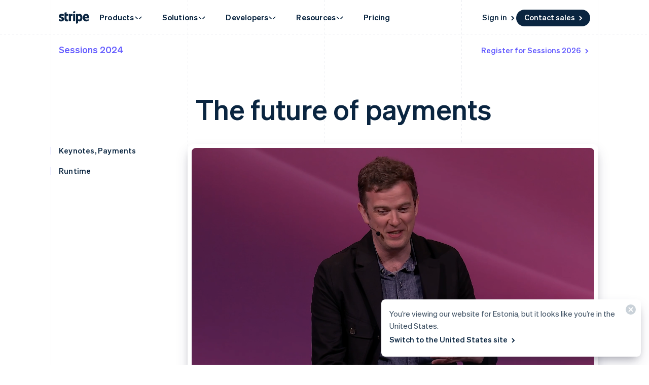

--- FILE ---
content_type: text/html; charset=utf-8
request_url: https://stripe.com/en-ee/sessions/2024/the-future-of-payments
body_size: 102733
content:
<!DOCTYPE html>
<html
  class="MktRoot"
  lang="en-EE"
  data-js-controller="Page"
  data-page-id=""
  data-page-title="The future of payments | Stripe Sessions"
  data-loading
>
  <head>
    <script>window.__capturedErrors = [];
window.onerror = function (message, url, line, column, error) { __capturedErrors.push(error); };
window.onunhandledrejection = function(evt) { __capturedErrors.push(evt.reason); }
</script>
<meta
  name="sentry-config"
  data-js-dsn=""
  data-js-release="d0b77b3c5ce3fe935b090e8c5238c95544333f25"
  data-js-environment="production"
  data-js-project="mkt"
>

    <meta name="edge-experiment-treatments" content="wpp_acq_triple_cta_nav.control.ursula.a08b9738-67e0-2642-50a0-8bf602744338.m,wpp_acq_l2_nav_product_dropdown_clarity.control.ursula.ad258c89-9dfd-44d9-412a-5f7c192e1094.m,wpp_acq_support_link_global_nav.control.ursula.892fe524-1bfd-5278-2e94-30ad1151fca2.a,wpp_refreshed_nav_style.control.ursula.0c199b34-3053-07b5-7b13-e1b8e322377b.a,wpp_csf_country_phone_input.control.ursula.685260ae-3d0f-b32f-35b9-43a47e7e5ebb.a">
<meta name="experiment-treatments" content="wpp_acq_triple_cta_nav.control.ursula.e5d72468-61dc-4802-b049-9cf8a6585c86.m.s,wpp_acq_l2_nav_product_dropdown_clarity.control.ursula.24ac9497-986f-4eaa-a946-a03d0c78b20a.m.s,wpp_acq_support_link_global_nav.control.ursula.b12a9ecb-7b30-444e-8b30-eec0969af6e3.a.s,wpp_refreshed_nav_style.control.ursula.094cb887-e1a1-4e49-9cb6-a04ed68a9196.a.s,wpp_csf_country_phone_input.control.ursula.76bcf30b-6271-4d2b-91e0-bddb14474032.a.s">
<meta name="experiment-token" content="b057adf6047f5eaa029af187c43b5e5bdc3a4a26">
    

    
    

    <meta name="request-country" content="US"/>

    <script type="application/json" id="AnalyticsConfigurationJSON" >{"GTM_ID":"GTM-WK8882T","GTM_FRAME_URL":"https://b.stripecdn.com/stripethirdparty-srv/assets/","patchMismatchedCids":false,"environment":"production"}</script>

    <template id="source-attribution-loader">
  <script defer
    src="https://b.stripecdn.com/mkt-statics-srv/assets/imt-900017e925e86dd54d2710b23a21d380.js"
    data-store_url="https://b.stripecdn.com/mkt-statics-srv/assets/store-936f0d847a16164e7f6b15d74659c4a9.html">
  </script>
</template>

    <template data-js-controller="UniversalChatInitializer" data-should-show-universal-chat-cta-large="true">
  <button class="UniversalChatCtaButton" data-universal-chat-cta data-testid="chat-button" aria-label="Chat with Stripe">
  <svg xmlns="http://www.w3.org/2000/svg" fill="none" width="20" height="20"  viewBox="0 0 20 20" class="UniversalChatCtaButton__bubbleLeft">
    <path fill="#fff" stroke="#0A2540" d="M18.14 14.55a9.43 9.43 0 1 0-3.59 3.59l3.91 1.3c.21.07.57.12.83-.13.27-.27.23-.63.15-.83l-1.3-3.93Z"></path>
  </svg>

  <div class="UniversalChatCtaButton__bubbleRightContainer">
    <svg xmlns="http://www.w3.org/2000/svg" fill="none" width="20" height="20"  viewBox="0 0 20 20">
      <path fill="#fff" stroke="#0A2540" d="m1.86 14.55-1.3 3.93c-.08.2-.12.56.15.83.26.25.62.2.83.13l3.9-1.3a9.43 9.43 0 1 0-3.58-3.6Z"></path>
    </svg>
    <svg width="14" height="4" viewBox="0 0 14 4" version="1.1" xmlns="http://www.w3.org/2000/svg" xmlnsxlink="http://www.w3.org/1999/xlink" class="UniversalChatCtaButton__typingIndicator">
      <circle class="UniversalChatCtaButton__typingBubble" cx="2" cy="1.5" r="1.5" fill="#0a2540"></circle>
      <circle class="UniversalChatCtaButton__typingBubble" cx="7" cy="1.5" r="1.5" fill="#0a2540"></circle>
      <circle class="UniversalChatCtaButton__typingBubble" cx="12" cy="1.5" r="1.5" fill="#0a2540"></circle>
    </svg>
  </div>
</button>
  <button
    class="UniversalChatCtaButtonLarge"
    data-universal-chat-cta-large
    data-testid="chat-button"
    aria-label="Chat with Stripe"
    data-js-controller="UniversalChatCtaButtonLarge"
  >
    <div class="UniversalChatCtaButtonLarge__icon">
      <div class="UniversalChatCtaButtonLarge__iconInner">
        <svg xmlns="http://www.w3.org/2000/svg" fill="none" width="20" height="20"  viewBox="0 0 20 20" class="UniversalChatCtaButtonLarge__bubbleLeft">
          <path fill="#000" stroke="#e7ecf1" d="M18.14 14.55a9.43 9.43 0 1 0-3.59 3.59l3.91 1.3c.21.07.57.12.83-.13.27-.27.23-.63.15-.83l-1.3-3.93Z"></path>
        </svg>

        <div class="UniversalChatCtaButtonLarge__bubbleRightContainer">
          <svg xmlns="http://www.w3.org/2000/svg" fill="none" width="20" height="20"  viewBox="0 0 20 20">
            <path fill="#000" stroke="#e7ecf1" d="m1.86 14.55-1.3 3.93c-.08.2-.12.56.15.83.26.25.62.2.83.13l3.9-1.3a9.43 9.43 0 1 0-3.58-3.6Z"></path>
          </svg>
          <svg width="14" height="4" viewBox="0 0 14 4" version="1.1" xmlns="http://www.w3.org/2000/svg" xmlnsxlink="http://www.w3.org/1999/xlink" class="UniversalChatCtaButtonLarge__typingIndicator">
            <circle class="UniversalChatCtaButtonLarge__typingBubble" cx="2" cy="1.5" r="1.5" fill="#e7ecf1"></circle>
            <circle class="UniversalChatCtaButtonLarge__typingBubble" cx="7" cy="1.5" r="1.5" fill="#e7ecf1"></circle>
            <circle class="UniversalChatCtaButtonLarge__typingBubble" cx="12" cy="1.5" r="1.5" fill="#e7ecf1"></circle>
          </svg>
        </div>
      </div>
    </div>

    <div class="UniversalChatCtaButtonLarge__text">
      Chat with Stripe sales
    </div>
  </button>

  <iframe data-universal-chat-iframe title="Chat Widget" src="https://support-conversations.stripe.com/widget?locale=en-US&entrypoint=dot_com&audience=dot_com" style="position: fixed; right: 24px; bottom: 0px; left: auto; z-index: 2147483639; width: 390px; max-height: 708px; overflow: hidden; background-color: rgb(230, 235, 241); border: 0px; border-radius: 8px 8px 0 0; box-shadow: rgba(0, 0, 0, 0.05) 0px 12px 15px, rgba(0, 0, 0, 0.05) 0px 0px 0px 1px, rgba(0, 0, 0, 0.08) 0px 5px 9px; transition: 0.2s ease-in-out; transform: translate(0, 100%); height: calc(-40px + 100svh); opacity: 0;"></iframe>

  <div data-universal-chat-unseen-messages-count-div style="display: none; visibility: hidden; position: fixed; right: 11px; bottom: 33px; z-index: 2147483640; height: 24px; width: 24px; color: #ffffff; background-color: #635bff; border-radius: 50%; align-items: center; justify-content: center; font-size: 0.9rem; font-weight: 500; padding-bottom: 2px;"></div>
</template>

    <meta charset='utf-8' />
    
    <meta name='viewport' content='width=device-width, initial-scale=1, viewport-fit=cover' />

    
      <link rel="icon" type="image/svg+xml" href="https://images.stripeassets.com/fzn2n1nzq965/1hgcBNd12BfT9VLgbId7By/01d91920114b124fb4cf6d448f9f06eb/favicon.svg" />
<link rel="icon" type="image/png" href="https://images.stripeassets.com/fzn2n1nzq965/4vVgZi0ZMoEzOhkcv7EVwK/8cce6fdcf2733b2ec8e99548908847ed/favicon.png?w=96&amp;h=96" sizes="96x96" />
<link rel="shortcut icon" href="https://assets.stripeassets.com/fzn2n1nzq965/nu0iR4KqmkdJ52fgRts09/c3a10df318e7ffb1f516073daadea625/favicon.ico" />
<link rel="apple-touch-icon" sizes="180x180" href="https://images.stripeassets.com/fzn2n1nzq965/4vVgZi0ZMoEzOhkcv7EVwK/8cce6fdcf2733b2ec8e99548908847ed/favicon.png?w=180&amp;h=180" />
    
    
    
    <meta name="description" content="">
    

    
      <link rel="canonical" href="https://stripe.com/en-ee/sessions/2024/the-future-of-payments">
<link rel="alternate" href="https://stripe.com/sessions/2024/the-future-of-payments" hreflang="x-default">
<link rel="alternate" href="https://stripe.com/sessions/2024/the-future-of-payments" hreflang="en-US">
<link rel="alternate" href="https://stripe.com/es-us/sessions/2024/the-future-of-payments" hreflang="es-US">
<link rel="alternate" href="https://stripe.com/zh-us/sessions/2024/the-future-of-payments" hreflang="zh-US">
<link rel="alternate" href="https://stripe.com/ae/sessions/2024/the-future-of-payments" hreflang="en-AE">
<link rel="alternate" href="https://stripe.com/at/sessions/2024/the-future-of-payments" hreflang="de-AT">
<link rel="alternate" href="https://stripe.com/en-at/sessions/2024/the-future-of-payments" hreflang="en-AT">
<link rel="alternate" href="https://stripe.com/au/sessions/2024/the-future-of-payments" hreflang="en-AU">
<link rel="alternate" href="https://stripe.com/nl-be/sessions/2024/the-future-of-payments" hreflang="nl-BE">
<link rel="alternate" href="https://stripe.com/fr-be/sessions/2024/the-future-of-payments" hreflang="fr-BE">
<link rel="alternate" href="https://stripe.com/de-be/sessions/2024/the-future-of-payments" hreflang="de-BE">
<link rel="alternate" href="https://stripe.com/en-be/sessions/2024/the-future-of-payments" hreflang="en-BE">
<link rel="alternate" href="https://stripe.com/en-bg/sessions/2024/the-future-of-payments" hreflang="en-BG">
<link rel="alternate" href="https://stripe.com/br/sessions/2024/the-future-of-payments" hreflang="pt-BR">
<link rel="alternate" href="https://stripe.com/en-br/sessions/2024/the-future-of-payments" hreflang="en-BR">
<link rel="alternate" href="https://stripe.com/en-ca/sessions/2024/the-future-of-payments" hreflang="en-CA">
<link rel="alternate" href="https://stripe.com/fr-ca/sessions/2024/the-future-of-payments" hreflang="fr-CA">
<link rel="alternate" href="https://stripe.com/de-ch/sessions/2024/the-future-of-payments" hreflang="de-CH">
<link rel="alternate" href="https://stripe.com/fr-ch/sessions/2024/the-future-of-payments" hreflang="fr-CH">
<link rel="alternate" href="https://stripe.com/it-ch/sessions/2024/the-future-of-payments" hreflang="it-CH">
<link rel="alternate" href="https://stripe.com/en-ch/sessions/2024/the-future-of-payments" hreflang="en-CH">
<link rel="alternate" href="https://stripe.com/en-cy/sessions/2024/the-future-of-payments" hreflang="en-CY">
<link rel="alternate" href="https://stripe.com/en-cz/sessions/2024/the-future-of-payments" hreflang="en-CZ">
<link rel="alternate" href="https://stripe.com/de/sessions/2024/the-future-of-payments" hreflang="de-DE">
<link rel="alternate" href="https://stripe.com/en-de/sessions/2024/the-future-of-payments" hreflang="en-DE">
<link rel="alternate" href="https://stripe.com/en-dk/sessions/2024/the-future-of-payments" hreflang="en-DK">
<link rel="alternate" href="https://stripe.com/en-ee/sessions/2024/the-future-of-payments" hreflang="en-EE">
<link rel="alternate" href="https://stripe.com/es/sessions/2024/the-future-of-payments" hreflang="es-ES">
<link rel="alternate" href="https://stripe.com/en-es/sessions/2024/the-future-of-payments" hreflang="en-ES">
<link rel="alternate" href="https://stripe.com/en-fi/sessions/2024/the-future-of-payments" hreflang="en-FI">
<link rel="alternate" href="https://stripe.com/sv-fi/sessions/2024/the-future-of-payments" hreflang="sv-FI">
<link rel="alternate" href="https://stripe.com/fr/sessions/2024/the-future-of-payments" hreflang="fr-FR">
<link rel="alternate" href="https://stripe.com/en-fr/sessions/2024/the-future-of-payments" hreflang="en-FR">
<link rel="alternate" href="https://stripe.com/gb/sessions/2024/the-future-of-payments" hreflang="en-GB">
<link rel="alternate" href="https://stripe.com/en-gi/sessions/2024/the-future-of-payments" hreflang="en-GI">
<link rel="alternate" href="https://stripe.com/en-gr/sessions/2024/the-future-of-payments" hreflang="en-GR">
<link rel="alternate" href="https://stripe.com/en-hk/sessions/2024/the-future-of-payments" hreflang="en-HK">
<link rel="alternate" href="https://stripe.com/zh-hk/sessions/2024/the-future-of-payments" hreflang="zh-HK">
<link rel="alternate" href="https://stripe.com/en-hr/sessions/2024/the-future-of-payments" hreflang="en-HR">
<link rel="alternate" href="https://stripe.com/it-hr/sessions/2024/the-future-of-payments" hreflang="it-HR">
<link rel="alternate" href="https://stripe.com/en-hu/sessions/2024/the-future-of-payments" hreflang="en-HU">
<link rel="alternate" href="https://stripe.com/ie/sessions/2024/the-future-of-payments" hreflang="en-IE">
<link rel="alternate" href="https://stripe.com/in/sessions/2024/the-future-of-payments" hreflang="en-IN">
<link rel="alternate" href="https://stripe.com/it/sessions/2024/the-future-of-payments" hreflang="it-IT">
<link rel="alternate" href="https://stripe.com/en-it/sessions/2024/the-future-of-payments" hreflang="en-IT">
<link rel="alternate" href="https://stripe.com/jp/sessions/2024/the-future-of-payments" hreflang="ja-JP">
<link rel="alternate" href="https://stripe.com/en-jp/sessions/2024/the-future-of-payments" hreflang="en-JP">
<link rel="alternate" href="https://stripe.com/de-li/sessions/2024/the-future-of-payments" hreflang="de-LI">
<link rel="alternate" href="https://stripe.com/en-li/sessions/2024/the-future-of-payments" hreflang="en-LI">
<link rel="alternate" href="https://stripe.com/en-lt/sessions/2024/the-future-of-payments" hreflang="en-LT">
<link rel="alternate" href="https://stripe.com/fr-lu/sessions/2024/the-future-of-payments" hreflang="fr-LU">
<link rel="alternate" href="https://stripe.com/de-lu/sessions/2024/the-future-of-payments" hreflang="de-LU">
<link rel="alternate" href="https://stripe.com/en-lu/sessions/2024/the-future-of-payments" hreflang="en-LU">
<link rel="alternate" href="https://stripe.com/en-lv/sessions/2024/the-future-of-payments" hreflang="en-LV">
<link rel="alternate" href="https://stripe.com/en-my/sessions/2024/the-future-of-payments" hreflang="en-MY">
<link rel="alternate" href="https://stripe.com/zh-my/sessions/2024/the-future-of-payments" hreflang="zh-MY">
<link rel="alternate" href="https://stripe.com/en-mt/sessions/2024/the-future-of-payments" hreflang="en-MT">
<link rel="alternate" href="https://stripe.com/mx/sessions/2024/the-future-of-payments" hreflang="es-MX">
<link rel="alternate" href="https://stripe.com/en-mx/sessions/2024/the-future-of-payments" hreflang="en-MX">
<link rel="alternate" href="https://stripe.com/nl/sessions/2024/the-future-of-payments" hreflang="nl-NL">
<link rel="alternate" href="https://stripe.com/en-nl/sessions/2024/the-future-of-payments" hreflang="en-NL">
<link rel="alternate" href="https://stripe.com/en-no/sessions/2024/the-future-of-payments" hreflang="en-NO">
<link rel="alternate" href="https://stripe.com/nz/sessions/2024/the-future-of-payments" hreflang="en-NZ">
<link rel="alternate" href="https://stripe.com/en-pl/sessions/2024/the-future-of-payments" hreflang="en-PL">
<link rel="alternate" href="https://stripe.com/pt-pt/sessions/2024/the-future-of-payments" hreflang="pt-PT">
<link rel="alternate" href="https://stripe.com/en-pt/sessions/2024/the-future-of-payments" hreflang="en-PT">
<link rel="alternate" href="https://stripe.com/en-ro/sessions/2024/the-future-of-payments" hreflang="en-RO">
<link rel="alternate" href="https://stripe.com/se/sessions/2024/the-future-of-payments" hreflang="sv-SE">
<link rel="alternate" href="https://stripe.com/en-se/sessions/2024/the-future-of-payments" hreflang="en-SE">
<link rel="alternate" href="https://stripe.com/en-sg/sessions/2024/the-future-of-payments" hreflang="en-SG">
<link rel="alternate" href="https://stripe.com/zh-sg/sessions/2024/the-future-of-payments" hreflang="zh-SG">
<link rel="alternate" href="https://stripe.com/en-si/sessions/2024/the-future-of-payments" hreflang="en-SI">
<link rel="alternate" href="https://stripe.com/it-si/sessions/2024/the-future-of-payments" hreflang="it-SI">
<link rel="alternate" href="https://stripe.com/en-sk/sessions/2024/the-future-of-payments" hreflang="en-SK">
<link rel="alternate" href="https://stripe.com/th/sessions/2024/the-future-of-payments" hreflang="th-TH">
<link rel="alternate" href="https://stripe.com/en-th/sessions/2024/the-future-of-payments" hreflang="en-TH">
<link rel="alternate" href="https://stripe.com/br/sessions/2024/the-future-of-payments" hreflang="pt">
<link rel="alternate" href="https://stripe.com/nl/sessions/2024/the-future-of-payments" hreflang="nl">
<link rel="alternate" href="https://stripe.com/sessions/2024/the-future-of-payments" hreflang="en">
<link rel="alternate" href="https://stripe.com/fr/sessions/2024/the-future-of-payments" hreflang="fr">
<link rel="alternate" href="https://stripe.com/de/sessions/2024/the-future-of-payments" hreflang="de">
<link rel="alternate" href="https://stripe.com/it/sessions/2024/the-future-of-payments" hreflang="it">
<link rel="alternate" href="https://stripe.com/jp/sessions/2024/the-future-of-payments" hreflang="ja">
<link rel="alternate" href="https://stripe.com/zh-sg/sessions/2024/the-future-of-payments" hreflang="zh">
<link rel="alternate" href="https://stripe.com/es/sessions/2024/the-future-of-payments" hreflang="es">
<link rel="alternate" href="https://stripe.com/se/sessions/2024/the-future-of-payments" hreflang="sv">
<link rel="alternate" href="https://stripe.com/th/sessions/2024/the-future-of-payments" hreflang="th">

    

    <title>The future of payments | Stripe Sessions</title>

    
    <meta name="format-detection" content="telephone=no">
    
    

    
      
      

      
      
      

      <meta name="facebook-domain-verification" content="zvsnguqc5l0xz3at5o9beubpl46dv8" />
      <meta property="og:title" content="The future of payments | Stripe Sessions">
      <meta property="og:description" content="">
      <meta property="og:image" name="og:image" content="?q=80">

      <meta name="og:url" content="https://stripe.com/en-ee/sessions/2024/the-future-of-payments">


      
      <meta name="twitter:site" content="@stripe">
      <meta name="twitter:image" content="?q=80">
      <meta name="twitter:card" content="summary_large_image">
      <meta name="twitter:title" content="The future of payments | Stripe Sessions">
      <meta name="twitter:description" content="">
    

    
    
    

    
      <meta name="stripe:notification-path"
  data-js-controller="NotificationCenterLoader"
  data-js-notification-path="/en-ee/notifications"
>
    

    

    <meta data-js-controller="ScrollDepthTracker"></meta>
    
    
      <meta data-js-controller="MonitorWebVitals"></meta>
    

    
    <link rel="preconnect" href="https://q.stripe.com" crossorigin>
<link rel="dns-prefetch" href="https://q.stripe.com">
    <link rel="preconnect" href="https://images.stripeassets.com" crossorigin>
<link rel="dns-prefetch" href="https://images.stripeassets.com">
    <link rel="preconnect" href="https://assets.stripeassets.com" crossorigin>
<link rel="dns-prefetch" href="https://assets.stripeassets.com">
    
      
    
    
      
    
    <script>new MutationObserver(e=>{for(const d of e)if(d.addedNodes)for(const e of d.addedNodes)e instanceof HTMLLinkElement&&void 0!==e.dataset.jsLazyStyle&&e.addEventListener("load",function(){this.media="all"})}).observe(document.head,{childList:!0}),document.addEventListener("DOMContentLoaded",()=>{for(const e of document.querySelectorAll("link[data-js-lazy-style]"))"all"!==e.media&&(e.media="all")});
</script>
    <link rel="preconnect" href="https://b.stripecdn.com" crossorigin>
<link rel="dns-prefetch" href="https://b.stripecdn.com">

              <link rel="stylesheet" href="https://b.stripecdn.com/mkt-statics-srv/assets/v1-SiteHeader-0a88d9cf8125323b1e1f.css">
            

              <link rel="stylesheet" href="https://b.stripecdn.com/mkt-statics-srv/assets/v1-Guides-f00064c54f795e59f164.css">
            

              <link rel="stylesheet" href="https://b.stripecdn.com/mkt-statics-srv/assets/v1-UserLogo-2c6dd3efde03fff2426a.css">
            

              <link rel="stylesheet" href="https://b.stripecdn.com/mkt-statics-srv/assets/v1-SiteHeaderNavItem-1a015b64a982ecf4642c.css">
            

              <link rel="stylesheet" href="https://b.stripecdn.com/mkt-statics-srv/assets/v1-Link-d2d3aeca535307db3b84.css">
            

              <link rel="stylesheet" href="https://b.stripecdn.com/mkt-statics-srv/assets/v1-SiteHeaderNav-99bb2ece9c274641625a.css">
            

              <link rel="stylesheet" href="https://b.stripecdn.com/mkt-statics-srv/assets/v1-DashboardLoginLink-d47e31a71efdf427fcef.css">
            

              <link rel="stylesheet" href="https://b.stripecdn.com/mkt-statics-srv/assets/v1-CtaButton-17e76534a0c07250692e.css">
            

              <link rel="stylesheet" href="https://b.stripecdn.com/mkt-statics-srv/assets/v1-HoverArrow-152658ada07aea5093b9.css">
            

              <link rel="stylesheet" href="https://b.stripecdn.com/mkt-statics-srv/assets/v1-NavCtaButton-fca8b86f24b35f916280.css">
            

              <link rel="stylesheet" href="https://b.stripecdn.com/mkt-statics-srv/assets/v1-MenuButton-40bd8552448f8330eee3.css">
            

              <link rel="stylesheet" href="https://b.stripecdn.com/mkt-statics-srv/assets/v1-VariantMobileMenu-81bf7b0d8e959bd288db.css">
            

              <link rel="stylesheet" href="https://b.stripecdn.com/mkt-statics-srv/assets/v1-VariantSiteMobileMenuNavItem-dac29770151d9471c8bc.css">
            

              <link rel="stylesheet" href="https://b.stripecdn.com/mkt-statics-srv/assets/v1-VariantSiteMobileProductsNav-e3236d508db8fb39ac66.css">
            

              <link rel="stylesheet" href="https://b.stripecdn.com/mkt-statics-srv/assets/v1-VariantSiteMobileProductsNavGlobalPayments-32b7ff0a3f2c64772a79.css">
            

              <link rel="stylesheet" href="https://b.stripecdn.com/mkt-statics-srv/assets/v1-VariantSiteProductsNavIcon-415ed7f497dc88d83587.css">
            

              <link rel="stylesheet" href="https://b.stripecdn.com/mkt-statics-srv/assets/v1-VariantSiteNavItem-56991078808382843c60.css">
            

              <link rel="stylesheet" href="https://b.stripecdn.com/mkt-statics-srv/assets/v1-VariantSiteProductsNavSubItem-0979c84500c5c3d7c44d.css">
            

              <link rel="stylesheet" href="https://b.stripecdn.com/mkt-statics-srv/assets/v1-VariantSiteMobileProductsNavGroup-2ec4d668dda150300580.css">
            

              <link rel="stylesheet" href="https://b.stripecdn.com/mkt-statics-srv/assets/v1-VariantSiteProductsNavCollapsedItem-512ffe213ad27b3733f2.css">
            

              <link rel="stylesheet" href="https://b.stripecdn.com/mkt-statics-srv/assets/v1-VariantSiteMobileNavGroup-89bbe46d0e3691bbfbfc.css">
            

              <link rel="stylesheet" href="https://b.stripecdn.com/mkt-statics-srv/assets/v1-VariantSiteMobileMenuSection-26e421b5c5fd3299c959.css">
            

              <link rel="stylesheet" href="https://b.stripecdn.com/mkt-statics-srv/assets/v1-BasicIcon-1142812d7b6d9ca761f3.css">
            

              <link rel="stylesheet" href="https://b.stripecdn.com/mkt-statics-srv/assets/v1-VariantSiteMobileDevelopersNav-737d44b9c66c3a7bc2f6.css">
            

              <link rel="stylesheet" href="https://b.stripecdn.com/mkt-statics-srv/assets/v1-SiteHeaderArrow-d1648d324654a8f0f365.css">
            

              <link rel="stylesheet" href="https://b.stripecdn.com/mkt-statics-srv/assets/v1-VariantSiteMenu-fae59343fa90fd3208b2.css">
            

              <link rel="stylesheet" href="https://b.stripecdn.com/mkt-statics-srv/assets/v1-BillingSubitemsVariantSiteProductsNav-4540045199b01e5a3176.css">
            

              <link rel="stylesheet" href="https://b.stripecdn.com/mkt-statics-srv/assets/v1-SiteMenuSection-428b7524fe5f8f7e18a8.css">
            

              <link rel="stylesheet" href="https://b.stripecdn.com/mkt-statics-srv/assets/v1-VariantSiteSolutionsNav-8fd5dc61119dcd261b5e.css">
            

              <link rel="stylesheet" href="https://b.stripecdn.com/mkt-statics-srv/assets/v1-SiteDevelopersNav-8033d0c7b704e3ded691.css">
            

              <link rel="stylesheet" href="https://b.stripecdn.com/mkt-statics-srv/assets/v1-SiteNavItem-50fc52b6f593b7dd17e7.css">
            

              <link rel="stylesheet" href="https://b.stripecdn.com/mkt-statics-srv/assets/v1-SiteNavList-524405ee708cc155aff2.css">
            

              <link rel="stylesheet" href="https://b.stripecdn.com/mkt-statics-srv/assets/v1-SiteResourcesNav-96eaa865914ffdc9e03b.css">
            

              <link rel="stylesheet" href="https://b.stripecdn.com/mkt-statics-srv/assets/v1-Card-fc1ed003191984345ba9.css">
            

              <link rel="stylesheet" href="https://b.stripecdn.com/mkt-statics-srv/assets/v1-BreadcrumbNavItem-25fa69fe97ba31f1cf82.css">
            

              <link rel="stylesheet" href="https://b.stripecdn.com/mkt-statics-srv/assets/v1-BreadcrumbNav-e3642261ce55d18e6ffb.css">
            

              <link rel="stylesheet" href="https://b.stripecdn.com/mkt-statics-srv/assets/v1-HorizontalOverflowContainer-0b85e8f46a0db21a6ef9.css">
            

              <link rel="stylesheet" href="https://b.stripecdn.com/mkt-statics-srv/assets/v1-GatedVideo-3549c3928ed001bd5e99.css">
            

              <link rel="stylesheet" href="https://b.stripecdn.com/mkt-statics-srv/assets/v1-GatedVideo-7f6f56be07c475cb3cb1.css">
            

              <link rel="stylesheet" href="https://b.stripecdn.com/mkt-statics-srv/assets/v1-Spinner-20d8a0f95a6e2e13d70a.css">
            

              <link rel="stylesheet" href="https://b.stripecdn.com/mkt-statics-srv/assets/v1-Video-698bff41ae1a4f783e36.css">
            

              <link rel="stylesheet" href="https://b.stripecdn.com/mkt-statics-srv/assets/v1-EmailInput-2c30bca0214b3f95335c.css">
            

              <link rel="stylesheet" href="https://b.stripecdn.com/mkt-statics-srv/assets/v1-FormField-0ec41bb3b34af5db1e9e.css">
            

              <link rel="stylesheet" href="https://b.stripecdn.com/mkt-statics-srv/assets/v1-TextInput-7a46dd2aeefbe11e0b8b.css">
            

              <link rel="stylesheet" href="https://b.stripecdn.com/mkt-statics-srv/assets/v1-SelectInput-25730c4fc3569d419829.css">
            

              <link rel="stylesheet" href="https://b.stripecdn.com/mkt-statics-srv/assets/v1-ConsentInput-b359ebf6218783c13898.css">
            

              <link rel="stylesheet" href="https://b.stripecdn.com/mkt-statics-srv/assets/v1-FormFieldset-7c222b8643cf6019c922.css">
            

              <link rel="stylesheet" href="https://b.stripecdn.com/mkt-statics-srv/assets/v1-Form-cfab01294487569851d9.css">
            

              <link rel="stylesheet" href="https://b.stripecdn.com/mkt-statics-srv/assets/v1-FormFooter-ff68f881919d6cf03864.css">
            

              <link rel="stylesheet" href="https://b.stripecdn.com/mkt-statics-srv/assets/v1-FormSubmitButton-1411de6fb107f89e4250.css">
            

              <link rel="stylesheet" href="https://b.stripecdn.com/mkt-statics-srv/assets/v1-PrivacyNotice-e4481bb4857f75c22d26.css">
            

              <link rel="stylesheet" href="https://b.stripecdn.com/mkt-statics-srv/assets/v1-FormDisclaimer-71da4f446d2ca95b5bda.css">
            

              <link rel="stylesheet" href="https://b.stripecdn.com/mkt-statics-srv/assets/v1-ArticleMarkdown-8f61e0026da2ff5f7f64.css">
            

              <link rel="stylesheet" href="https://b.stripecdn.com/mkt-statics-srv/assets/v1-AccordionItem-579269404e61f5eafee0.css">
            

              <link rel="stylesheet" href="https://b.stripecdn.com/mkt-statics-srv/assets/v1-CopyBody-53e41f469a3d5703a2be.css">
            

              <link rel="stylesheet" href="https://b.stripecdn.com/mkt-statics-srv/assets/v1-Accordion-044194f02894588e8be9.css">
            

              <link rel="stylesheet" href="https://b.stripecdn.com/mkt-statics-srv/assets/v1-Post-3c782a1fc78d632dffd1.css">
            

              <link rel="stylesheet" href="https://b.stripecdn.com/mkt-statics-srv/assets/v1-Copy-1d1c3373b0854daf173b.css">
            

              <link rel="stylesheet" href="https://b.stripecdn.com/mkt-statics-srv/assets/v1-Section-b4cc97dde2285e8f3b5b.css">
            

              <link rel="stylesheet" href="https://b.stripecdn.com/mkt-statics-srv/assets/v1-PostSideBySide-7f1eeb5928b8f7436275.css">
            

              <link rel="stylesheet" href="https://b.stripecdn.com/mkt-statics-srv/assets/v1-PostCard-b062bf479a777c4bb256.css">
            

              <link rel="stylesheet" href="https://b.stripecdn.com/mkt-statics-srv/assets/v1-PostCardBackground-28baf1a3e21921287f48.css">
            

              <link rel="stylesheet" href="https://b.stripecdn.com/mkt-statics-srv/assets/v1-Picture-df4ab1fa79ea16808fb0.css">
            

              <link rel="stylesheet" href="https://b.stripecdn.com/mkt-statics-srv/assets/v1-AlignedSideBySideLayout-3887eca8a4aaf29f175c.css">
            

              <link rel="stylesheet" href="https://b.stripecdn.com/mkt-statics-srv/assets/v1-RowLayout-9272a8ee72d3dac4a6ef.css">
            

              <link rel="stylesheet" href="https://b.stripecdn.com/mkt-statics-srv/assets/v1-SideBySide-d07041961b33c14f1390.css">
            

              <link rel="stylesheet" href="https://b.stripecdn.com/mkt-statics-srv/assets/v1-ColumnLayout-86727a6ab99d7e86820f.css">
            

              <link rel="stylesheet" href="https://b.stripecdn.com/mkt-statics-srv/assets/v1-CtaGroup-13dc9478d03bd7cc5b13.css">
            

              <link rel="stylesheet" href="https://b.stripecdn.com/mkt-statics-srv/assets/v1-Icon-646136cd9e336d8c18d7.css">
            

              <link rel="stylesheet" href="https://b.stripecdn.com/mkt-statics-srv/assets/v1-SiteFooterSection-801324a67f6b0168e107.css">
            

              <link rel="stylesheet" href="https://b.stripecdn.com/mkt-statics-srv/assets/v1-GlobalizationPicker-cb59e0de1d5c3aeaa184.css">
            

              <link rel="stylesheet" href="https://b.stripecdn.com/mkt-statics-srv/assets/v1-Flag-fa3bcd5fa9b9ea5c4abd.css">
            

              <link rel="stylesheet" href="https://b.stripecdn.com/mkt-statics-srv/assets/v1-LocaleControl-09ce62c550a15bb456e5.css">
            

              <link rel="stylesheet" href="https://b.stripecdn.com/mkt-statics-srv/assets/v1-List-f0dd86d0ff490fdd7e75.css">
            

              <link rel="stylesheet" href="https://b.stripecdn.com/mkt-statics-srv/assets/v1-CopyTitle-c641e014b3946628bc95.css">
            

              <link rel="stylesheet" href="https://b.stripecdn.com/mkt-statics-srv/assets/v1-UniversalChatCtaButton-8aa0bd81148af3cf06f1.css">
            

              <link rel="stylesheet" href="https://b.stripecdn.com/mkt-statics-srv/assets/v1-UniversalChatCtaButtonLarge-a0d97375506e44809afc.css">
            

            <link rel="preload" href="https://b.stripecdn.com/mkt-statics-srv/assets/v1/f965fdf4.woff2" as="font" crossorigin>
          

              <link rel="stylesheet" href="https://b.stripecdn.com/mkt-statics-srv/assets/v1-fonts-79c606a1251d238d4708.css">
            

              <link rel="stylesheet" href="https://b.stripecdn.com/mkt-statics-srv/assets/v1-global-8de066c6d50820453884.css">
            

              <link rel="stylesheet" href="https://b.stripecdn.com/mkt-statics-srv/assets/v1-White-e97cfe352f6402a27dd4.css">
            

              <link rel="stylesheet" href="https://b.stripecdn.com/mkt-statics-srv/assets/v1-Light-b8ef30ce6bd4667ef9f4.css">
            

              <link rel="stylesheet" href="https://b.stripecdn.com/mkt-statics-srv/assets/v1-Dark-7c177d402d3875fa8e4c.css">
            

              <link rel="stylesheet" href="https://b.stripecdn.com/mkt-statics-srv/assets/v1-SemiDark-c360011f6a51855455a7.css">
            

              <link rel="stylesheet" href="https://b.stripecdn.com/mkt-statics-srv/assets/v1-Transparent-bdd8e13604d56721da9e.css">
            

              <link rel="stylesheet" href="https://b.stripecdn.com/mkt-statics-srv/assets/v1-Hub-ff0110a4dd95a71fe24e.css">
            

              <link rel="stylesheet" href="https://b.stripecdn.com/mkt-statics-srv/assets/v1-Legacy-ffa4f24cd3ca18798c6a.css">
            

              <link rel="stylesheet" href="https://b.stripecdn.com/mkt-statics-srv/assets/v1-LegacyLight-c4964a08822288e5ca89.css">
            

              <link rel="stylesheet" href="https://b.stripecdn.com/mkt-statics-srv/assets/v1-LegacyDark-d19fb27941422687f6e0.css">
            

              <link rel="stylesheet" href="https://b.stripecdn.com/mkt-statics-srv/assets/v1-Chroma-87787f8a17a7694cc56b.css">
            

              <link rel="stylesheet" href="https://b.stripecdn.com/mkt-statics-srv/assets/v1-CottonCandy-34902095724678b38c34.css">
            

              <link rel="stylesheet" href="https://b.stripecdn.com/mkt-statics-srv/assets/v1-LemonLime-13ff3a38b624e377a552.css">
            

              <link rel="stylesheet" href="https://b.stripecdn.com/mkt-statics-srv/assets/v1-Overcast-81fe349430811fb7e7a0.css">
            

              <link rel="stylesheet" href="https://b.stripecdn.com/mkt-statics-srv/assets/v1-Perennial-854f0de6b75daa0af865.css">
            

              <link rel="stylesheet" href="https://b.stripecdn.com/mkt-statics-srv/assets/v1-Pomegranate-41bf31c2ab13e3303495.css">
            

              <link rel="stylesheet" href="https://b.stripecdn.com/mkt-statics-srv/assets/v1-Slate-bc2bc8abf6c1a4bdaaf9.css">
            

              <link rel="stylesheet" href="https://b.stripecdn.com/mkt-statics-srv/assets/v1-Sunburst-a883cb3d33b1332bbc9a.css">
            

              <link rel="stylesheet" href="https://b.stripecdn.com/mkt-statics-srv/assets/v1-Sunset-852ef64feef5cc52c82c.css">
            

              <link rel="stylesheet" href="https://b.stripecdn.com/mkt-statics-srv/assets/v1-Tropical-4894817f3839a23051cc.css">
            

              <link rel="stylesheet" href="https://b.stripecdn.com/mkt-statics-srv/assets/v1-Twilight-4cf03cc2b6b49192800f.css">
            

              <link rel="stylesheet" href="https://b.stripecdn.com/mkt-statics-srv/assets/v1-Wintergreen-2a184b526d0f98be2716.css">
            

              <link rel="stylesheet" href="https://b.stripecdn.com/mkt-statics-srv/assets/v1-Layout-2fe3591ea951e6ccab8e.css">
            

        <script type="application/json" data-js-script-registry>
          [{"critical":true,"path":"https://b.stripecdn.com/mkt-statics-srv/assets/v1-SiteHeader-ORJH6YDV.js"},{"critical":true,"path":"https://b.stripecdn.com/mkt-statics-srv/assets/v1-DashboardLoginLink-FEKZRX2J.js"},{"critical":true,"path":"https://b.stripecdn.com/mkt-statics-srv/assets/v1-VariantMobileMenu-BGZ2QFCI.js"},{"critical":true,"path":"https://b.stripecdn.com/mkt-statics-srv/assets/v1-VariantSiteProductsNavCollapsedItem-AVN7QN54.js"},{"critical":true,"path":"https://b.stripecdn.com/mkt-statics-srv/assets/v1-HorizontalOverflowContainer-7RA37THU.js"},{"critical":true,"path":"https://b.stripecdn.com/mkt-statics-srv/assets/v1-GatedVideo-LIWSIM2H.js"},{"critical":true,"path":"https://b.stripecdn.com/mkt-statics-srv/assets/v1-GatedVideo-7WX4GJUL.js"},{"critical":true,"path":"https://b.stripecdn.com/mkt-statics-srv/assets/v1-Video-2WMKQAB2.js"},{"critical":true,"path":"https://b.stripecdn.com/mkt-statics-srv/assets/v1-EmailInput-ETI7MV5J.js"},{"critical":true,"path":"https://b.stripecdn.com/mkt-statics-srv/assets/v1-FormField-GR3JZE2T.js"},{"critical":true,"path":"https://b.stripecdn.com/mkt-statics-srv/assets/v1-TextInput-TJLMJUNG.js"},{"critical":true,"path":"https://b.stripecdn.com/mkt-statics-srv/assets/v1-SelectInput-PSM5O4RJ.js"},{"critical":true,"path":"https://b.stripecdn.com/mkt-statics-srv/assets/v1-ConsentInput-ZXESRC2Y.js"},{"critical":true,"path":"https://b.stripecdn.com/mkt-statics-srv/assets/v1-Form-CKXMT7PC.js"},{"critical":true,"path":"https://b.stripecdn.com/mkt-statics-srv/assets/v1-PrivacyNotice-6AVFLA3O.js"},{"critical":true,"path":"https://b.stripecdn.com/mkt-statics-srv/assets/v1-AccordionItem-PG2WAYPI.js"},{"critical":true,"path":"https://b.stripecdn.com/mkt-statics-srv/assets/v1-Accordion-H5F45FLY.js"},{"critical":true,"path":"https://b.stripecdn.com/mkt-statics-srv/assets/v1-Post-TFNVTEPA.js"},{"critical":true,"path":"https://b.stripecdn.com/mkt-statics-srv/assets/v1-LocaleControl-YRQBV72B.js"},{"critical":true,"path":"https://b.stripecdn.com/mkt-statics-srv/assets/v1-Page-FE2EGT4D.js"},{"critical":true,"path":"https://b.stripecdn.com/mkt-statics-srv/assets/v1-Sentry-IABPFTSH.js"},{"critical":true,"path":"https://b.stripecdn.com/mkt-statics-srv/assets/v1-EnforceSameSiteLaxOnCookies-5NDXH4YF.js"},{"critical":true,"path":"https://b.stripecdn.com/mkt-statics-srv/assets/v1-LoaderScript-4O4WMF7E.js"},{"critical":true,"path":"https://b.stripecdn.com/mkt-statics-srv/assets/v1-UniversalChatInitializer-BI5LETDK.js"},{"critical":true,"path":"https://b.stripecdn.com/mkt-statics-srv/assets/v1-UniversalChatCtaButtonLarge-GTLWLNKJ.js"},{"critical":true,"path":"https://b.stripecdn.com/mkt-statics-srv/assets/v1-Loader-K2NQC5BW.js"},{"critical":true,"path":"https://b.stripecdn.com/mkt-statics-srv/assets/v1-ScrollDepthTracker-HN4D4JDO.js"},{"critical":true,"path":"https://b.stripecdn.com/mkt-statics-srv/assets/v1-MonitorWebVitals-ILVFP2IL.js"}]
        </script>
      

        <script type="module" src="https://b.stripecdn.com/mkt-statics-srv/assets/v1-Bootstrapper-GS22CZ7X.js"></script>
      

  <style id="experiments-style">.client-variant-wrapper { display: none; }
.control.client-variant-wrapper { display: block; }
</style></head>
  <body
    class="
      MktBody
      theme--White
      flavor--Chroma
      accent--Blurple
      
    "
    
    
  >
    <div id="MktContent">
      <script type="application/ld+json">{"@context":"https://schema.org","@type":"VideoObject","name":"The future of payments","description":"At Sessions 2019, we shared our predictions for the future of payments. Half a decade and a few unexpected world events later, we revisit those predictions to see what we got right, what we got wrong, and what it all means for the next five years.\n","thumbnailUrl":"https://images.stripeassets.com/fzn2n1nzq965/4XnxYfDOtPzi774f6jEZRp/d75d2ded9ad2696dc2ca0de29ed133fd/BRK19_thumbnail1.jpg","contentUrl":"https://videos.stripeassets.com/fzn2n1nzq965/1PxLZNnWta5VHglPkvtfpE/cd01f298f3df390135da3bcf8303320d/BRK19_How_Chubb_and_USAA_No_VOG.mp4","potentialAction":{"@type":"SeekToAction","target":"https://stripe.com/en-ee/sessions/2024/the-future-of-payments?t={seek_to_second_number}","startOffset-input":"required name=seek_to_second_number"},"uploadDate":"2024-04-25T00:00-06:00"}</script>

    <header
  class="
    SiteHeader
    SiteHeader--noTransitions
    
    SiteHeader--hasContactSales
    
    
    
    theme--White
    
    accent--Slate
    
    SiteHeader--hasGuides
  "
  data-js-controller="SiteHeader"
>
  <div class="SiteHeader__stickyContainer" data-js-target="SiteHeader.stickyContainerEl">
    <div class="SiteHeader__stickyShadow" data-js-target="SiteHeader.stickyShadowEl"></div>
    
    <div class="SiteHeader__guidesContainer">
      <div
  class='
    Guides
    SiteHeader__guides
  '
  aria-hidden='true'
>
  <div class='Guides__container'>
    <div class='Guides__guide'></div>
    <div class='Guides__guide'></div>
    <div class='Guides__guide'></div>
    <div class='Guides__guide'></div>
    <div class='Guides__guide'></div>
  </div>
</div>
    </div>
    
    <div class="SiteHeader__container">
      <div class="SiteHeader__navContainer">
        <h1 class="SiteHeader__logo">
          <a href="/en-ee"
            class="SiteHeader__logoLink"
            data-js-controller="AnalyticsButton"
            data-analytics-category="Navigation"
            data-analytics-action="Clicked"
            data-analytics-label="Stripe Logo"
            data-testid="header-stripe-logo"
          >
            <svg viewBox="0 0 60 25" xmlns="http://www.w3.org/2000/svg" width="60" height="25" class="UserLogo variant-- "><title>Stripe logo</title><path fill="var(--userLogoColor, #0A2540)" d="M59.64 14.28h-8.06c.19 1.93 1.6 2.55 3.2 2.55 1.64 0 2.96-.37 4.05-.95v3.32a8.33 8.33 0 0 1-4.56 1.1c-4.01 0-6.83-2.5-6.83-7.48 0-4.19 2.39-7.52 6.3-7.52 3.92 0 5.96 3.28 5.96 7.5 0 .4-.04 1.26-.06 1.48zm-5.92-5.62c-1.03 0-2.17.73-2.17 2.58h4.25c0-1.85-1.07-2.58-2.08-2.58zM40.95 20.3c-1.44 0-2.32-.6-2.9-1.04l-.02 4.63-4.12.87V5.57h3.76l.08 1.02a4.7 4.7 0 0 1 3.23-1.29c2.9 0 5.62 2.6 5.62 7.4 0 5.23-2.7 7.6-5.65 7.6zM40 8.95c-.95 0-1.54.34-1.97.81l.02 6.12c.4.44.98.78 1.95.78 1.52 0 2.54-1.65 2.54-3.87 0-2.15-1.04-3.84-2.54-3.84zM28.24 5.57h4.13v14.44h-4.13V5.57zm0-4.7L32.37 0v3.36l-4.13.88V.88zm-4.32 9.35v9.79H19.8V5.57h3.7l.12 1.22c1-1.77 3.07-1.41 3.62-1.22v3.79c-.52-.17-2.29-.43-3.32.86zm-8.55 4.72c0 2.43 2.6 1.68 3.12 1.46v3.36c-.55.3-1.54.54-2.89.54a4.15 4.15 0 0 1-4.27-4.24l.01-13.17 4.02-.86v3.54h3.14V9.1h-3.13v5.85zm-4.91.7c0 2.97-2.31 4.66-5.73 4.66a11.2 11.2 0 0 1-4.46-.93v-3.93c1.38.75 3.1 1.31 4.46 1.31.92 0 1.53-.24 1.53-1C6.26 13.77 0 14.51 0 9.95 0 7.04 2.28 5.3 5.62 5.3c1.36 0 2.72.2 4.09.75v3.88a9.23 9.23 0 0 0-4.1-1.06c-.86 0-1.44.25-1.44.9 0 1.85 6.29.97 6.29 5.88z" fill-rule="evenodd"/></svg>
          </a>
        </h1>

        
          <div class="SiteHeader__headerNav" data-js-target="SiteHeader.headerNavEl">
            <nav class='SiteHeaderNav'>
  <ul class='SiteHeaderNav__list'>
    <li class='
  SiteHeaderNavItem
  
'>
  
    <button
      class="
        SiteHeaderNavItem__link
        SiteHeaderNavItem__link--hasCaret
      "
      aria-haspopup="true"
      aria-expanded="false"
      data-js-target-list="SiteHeader.dropdownTriggers"
      data-testid="header-products-nav-item"
    >
      
        <span class="SiteHeaderNavItem__linkText">Products</span>
          <span class="SiteHeaderNavItem__linkCaretContainer">
            <svg width="7" height="7" fill="none" xmlns="http://www.w3.org/2000/svg" class="SiteHeaderNavItem__linkCaret SiteHeaderNavItem__linkCaret--left">
              <path d="M4.381 5.619 5 6.237 6.237 5l-.618-.619L4.38 5.62Zm-4-4 4 4L5.62 4.38l-4-4L.38 1.62Z" fill="currentColor"/>
            </svg>
            <svg width="7" height="7" fill="none" xmlns="http://www.w3.org/2000/svg" class="SiteHeaderNavItem__linkCaret SiteHeaderNavItem__linkCaret--right">
              <path d="M2.619 5.619 2 6.237.763 5l.618-.619L2.62 5.62Zm4-4-4 4L1.38 4.38l4-4L6.62 1.62Z" fill="currentColor"/>
            </svg>
          </span>
      
    </button>
  
</li>
                <li class='
  SiteHeaderNavItem
  
'>
  
    <button
      class="
        SiteHeaderNavItem__link
        SiteHeaderNavItem__link--hasCaret
      "
      aria-haspopup="true"
      aria-expanded="false"
      data-js-target-list="SiteHeader.dropdownTriggers"
      data-testid="header-solutions-nav-item"
    >
      
        <span class="SiteHeaderNavItem__linkText">Solutions</span>
          <span class="SiteHeaderNavItem__linkCaretContainer">
            <svg width="7" height="7" fill="none" xmlns="http://www.w3.org/2000/svg" class="SiteHeaderNavItem__linkCaret SiteHeaderNavItem__linkCaret--left">
              <path d="M4.381 5.619 5 6.237 6.237 5l-.618-.619L4.38 5.62Zm-4-4 4 4L5.62 4.38l-4-4L.38 1.62Z" fill="currentColor"/>
            </svg>
            <svg width="7" height="7" fill="none" xmlns="http://www.w3.org/2000/svg" class="SiteHeaderNavItem__linkCaret SiteHeaderNavItem__linkCaret--right">
              <path d="M2.619 5.619 2 6.237.763 5l.618-.619L2.62 5.62Zm4-4-4 4L1.38 4.38l4-4L6.62 1.62Z" fill="currentColor"/>
            </svg>
          </span>
      
    </button>
  
</li>
                <li class='
  SiteHeaderNavItem
  
'>
  
    <button
      class="
        SiteHeaderNavItem__link
        SiteHeaderNavItem__link--hasCaret
      "
      aria-haspopup="true"
      aria-expanded="false"
      data-js-target-list="SiteHeader.dropdownTriggers"
      data-testid="header-developers-nav-item"
    >
      
        <span class="SiteHeaderNavItem__linkText">Developers</span>
          <span class="SiteHeaderNavItem__linkCaretContainer">
            <svg width="7" height="7" fill="none" xmlns="http://www.w3.org/2000/svg" class="SiteHeaderNavItem__linkCaret SiteHeaderNavItem__linkCaret--left">
              <path d="M4.381 5.619 5 6.237 6.237 5l-.618-.619L4.38 5.62Zm-4-4 4 4L5.62 4.38l-4-4L.38 1.62Z" fill="currentColor"/>
            </svg>
            <svg width="7" height="7" fill="none" xmlns="http://www.w3.org/2000/svg" class="SiteHeaderNavItem__linkCaret SiteHeaderNavItem__linkCaret--right">
              <path d="M2.619 5.619 2 6.237.763 5l.618-.619L2.62 5.62Zm4-4-4 4L1.38 4.38l4-4L6.62 1.62Z" fill="currentColor"/>
            </svg>
          </span>
      
    </button>
  
</li>
                <li class='
  SiteHeaderNavItem
  
'>
  
    <button
      class="
        SiteHeaderNavItem__link
        SiteHeaderNavItem__link--hasCaret
      "
      aria-haspopup="true"
      aria-expanded="false"
      data-js-target-list="SiteHeader.dropdownTriggers"
      data-testid="header-resources-nav-item"
    >
      
        <span class="SiteHeaderNavItem__linkText">Resources</span>
          <span class="SiteHeaderNavItem__linkCaretContainer">
            <svg width="7" height="7" fill="none" xmlns="http://www.w3.org/2000/svg" class="SiteHeaderNavItem__linkCaret SiteHeaderNavItem__linkCaret--left">
              <path d="M4.381 5.619 5 6.237 6.237 5l-.618-.619L4.38 5.62Zm-4-4 4 4L5.62 4.38l-4-4L.38 1.62Z" fill="currentColor"/>
            </svg>
            <svg width="7" height="7" fill="none" xmlns="http://www.w3.org/2000/svg" class="SiteHeaderNavItem__linkCaret SiteHeaderNavItem__linkCaret--right">
              <path d="M2.619 5.619 2 6.237.763 5l.618-.619L2.62 5.62Zm4-4-4 4L1.38 4.38l4-4L6.62 1.62Z" fill="currentColor"/>
            </svg>
          </span>
      
    </button>
  
</li>
                <li class='
  SiteHeaderNavItem
  
'>
  
    <a
  class="
    Link
    SiteHeaderNavItem__link
  "
  href="/en-ee/pricing"
  
  
  data-js-controller='AnalyticsButton'
  data-analytics-category='Navigation'
  data-analytics-action='Clicked'
  data-analytics-label='global_nav__pricing'
  
  
  
  data-testid="header-pricing-nav-item"
  
>Pricing</a>
  
</li>
  </ul>
</nav>
          </div>
          <nav class="SiteHeader__ctaNav" data-js-target="SiteHeader.ctaNavEl">
            <div class="SiteHeader__ctaNavContainer" data-js-target="SiteHeader.ctaNavContainerEl">
              
                
                <div class="DashboardLoginLink__container"></div>

<template
  data-mount-target=".DashboardLoginLink__container"
  data-mount-on-state="logged-in">
  <a
  class='
    CtaButton
    variant--Link
    CtaButton--arrow
    
    SiteHeader__leftCta
  '
  href="https://dashboard.stripe.com/"
  
  data-js-controller='AnalyticsButton'
  data-js-target="SiteHeader.leftCtaEl"
  data-analytics-category='Buttons'
  data-analytics-action='Clicked'
  data-analytics-label='global_nav__dashboard'
  
  
  
  data-testid="header-login-cta-button"
  data-js-intent="login"
>Dashboard&nbsp;<svg
  class="
    HoverArrow
    
    
  "
  width="10"
  height="10"
  viewBox="0 0 10 10"
  aria-hidden="true"
>
  <g fill-rule="evenodd">
    
      <path class="HoverArrow__linePath" d="M0 5h7" />
      <path class="HoverArrow__tipPath" d="M1 1l4 4-4 4" />
    
  </g>
</svg>
</a>
</template>
<template
  data-mount-target=".DashboardLoginLink__container"
  data-mount-on-state="logged-out-existing">
  <a
  class='
    CtaButton
    variant--Link
    CtaButton--arrow
    
    SiteHeader__leftCta
  '
  href="https://dashboard.stripe.com/login"
  
  data-js-controller='AnalyticsButton'
  data-js-target="SiteHeader.leftCtaEl"
  data-analytics-category='Buttons'
  data-analytics-action='Clicked'
  data-analytics-label='global_nav__sign_in'
  
  
  
  data-testid="header-login-cta-button"
  data-js-intent="login"
>Sign in&nbsp;<svg
  class="
    HoverArrow
    
    
  "
  width="10"
  height="10"
  viewBox="0 0 10 10"
  aria-hidden="true"
>
  <g fill-rule="evenodd">
    
      <path class="HoverArrow__linePath" d="M0 5h7" />
      <path class="HoverArrow__tipPath" d="M1 1l4 4-4 4" />
    
  </g>
</svg>
</a>
</template>
<template
  data-mount-target=".DashboardLoginLink__container"
  data-mount-on-state="logged-out-new">
  <div data-js-controller="DashboardLoginLink">
      
  <a
  class='
    CtaButton
    variant--Link
    CtaButton--arrow
    
    SiteHeader__leftCta
  '
  href="https://dashboard.stripe.com/login"
  
  data-js-controller='AnalyticsButton'
  data-js-target="SiteHeader.leftCtaEl"
  data-analytics-category='Buttons'
  data-analytics-action='Clicked'
  data-analytics-label='global_nav__sign_in'
  
  
  
  data-testid="header-login-cta-button"
  data-js-intent="login"
>Sign in&nbsp;<svg
  class="
    HoverArrow
    
    
  "
  width="10"
  height="10"
  viewBox="0 0 10 10"
  aria-hidden="true"
>
  <g fill-rule="evenodd">
    
      <path class="HoverArrow__linePath" d="M0 5h7" />
      <path class="HoverArrow__tipPath" d="M1 1l4 4-4 4" />
    
  </g>
</svg>
</a>

    </div>

  
</template>
                <a
  class='
    CtaButton
    variant--Button
    CtaButton--arrow
    
    
  '
  href="/en-ee/contact/sales"
  
  data-js-controller='AnalyticsButton'
  data-js-target="SiteHeader.rightCtaEl"
  data-analytics-category='Buttons'
  data-analytics-action='Clicked'
  data-analytics-label='global_nav__contact_sales'
  
  
  
  
  data-js-intent="contactSales"
>Contact sales&nbsp;<svg
  class="
    HoverArrow
    
    
  "
  width="10"
  height="10"
  viewBox="0 0 10 10"
  aria-hidden="true"
>
  <g fill-rule="evenodd">
    
      <path class="HoverArrow__linePath" d="M0 5h7" />
      <path class="HoverArrow__tipPath" d="M1 1l4 4-4 4" />
    
  </g>
</svg>
</a>
              
            </div>
          </nav>

          <nav class="SiteHeader__menuNav">
            <a
  class='MenuButton'
  href='#'
  title='Open mobile navigation'
  data-js-target='SiteHeader.menuButton'
  data-testid="header-mobile-open-nav-menu-button"
>
  <svg width="16" height="10" viewBox="0 0 16 10">
    <title>Open mobile navigation</title>
    <g fill="var(--knockoutColor)" fill-rule="evenodd">
      <rect y="8" width="16" height="2" rx="1"/>
      <rect y="4" width="16" height="2" rx="1"/>
      <rect width="16" height="2" rx="1"/>
    </g>
  </svg>
</a>
            
          </nav>
        
      </div>
    </div>
    
      <div
  class="
    MobileMenu
    theme--White
    flavor--Chroma
    accent--Blurple
    SiteHeader__mobileMenu
  "
  data-js-controller="MobileMenu"
>
  <div class="MobileMenu__header">
    <div class="MobileMenu__logo">
      <a
        href="/en-ee"
        data-js-controller="AnalyticsButton"
        data-analytics-category="Navigation"
        data-analytics-action="Clicked"
        data-analytics-label="Stripe Logo"
        aria-label="Navigate to the Stripe homepage"
        data-testid="mobile-nav-stripe-logo"
      >
        <svg viewBox="0 0 60 25" xmlns="http://www.w3.org/2000/svg" width="60" height="25" class="UserLogo variant-- "><title>Stripe logo</title><path fill="var(--userLogoColor, #0A2540)" d="M59.64 14.28h-8.06c.19 1.93 1.6 2.55 3.2 2.55 1.64 0 2.96-.37 4.05-.95v3.32a8.33 8.33 0 0 1-4.56 1.1c-4.01 0-6.83-2.5-6.83-7.48 0-4.19 2.39-7.52 6.3-7.52 3.92 0 5.96 3.28 5.96 7.5 0 .4-.04 1.26-.06 1.48zm-5.92-5.62c-1.03 0-2.17.73-2.17 2.58h4.25c0-1.85-1.07-2.58-2.08-2.58zM40.95 20.3c-1.44 0-2.32-.6-2.9-1.04l-.02 4.63-4.12.87V5.57h3.76l.08 1.02a4.7 4.7 0 0 1 3.23-1.29c2.9 0 5.62 2.6 5.62 7.4 0 5.23-2.7 7.6-5.65 7.6zM40 8.95c-.95 0-1.54.34-1.97.81l.02 6.12c.4.44.98.78 1.95.78 1.52 0 2.54-1.65 2.54-3.87 0-2.15-1.04-3.84-2.54-3.84zM28.24 5.57h4.13v14.44h-4.13V5.57zm0-4.7L32.37 0v3.36l-4.13.88V.88zm-4.32 9.35v9.79H19.8V5.57h3.7l.12 1.22c1-1.77 3.07-1.41 3.62-1.22v3.79c-.52-.17-2.29-.43-3.32.86zm-8.55 4.72c0 2.43 2.6 1.68 3.12 1.46v3.36c-.55.3-1.54.54-2.89.54a4.15 4.15 0 0 1-4.27-4.24l.01-13.17 4.02-.86v3.54h3.14V9.1h-3.13v5.85zm-4.91.7c0 2.97-2.31 4.66-5.73 4.66a11.2 11.2 0 0 1-4.46-.93v-3.93c1.38.75 3.1 1.31 4.46 1.31.92 0 1.53-.24 1.53-1C6.26 13.77 0 14.51 0 9.95 0 7.04 2.28 5.3 5.62 5.3c1.36 0 2.72.2 4.09.75v3.88a9.23 9.23 0 0 0-4.1-1.06c-.86 0-1.44.25-1.44.9 0 1.85 6.29.97 6.29 5.88z" fill-rule="evenodd"/></svg>
      </a>
    </div>
    <button
      class="MobileMenu__backButton"
      data-js-target="MobileMenu.backButton"
    >
      <svg width="16" height="16" viewBox="0 0 16 16" fill="none" xmlns="http://www.w3.org/2000/svg">
        <path d="M9.5 12L5.5 8L9.5 4" stroke="var(--accentColor)" stroke-width="1.75" stroke-linecap="square"/>
      </svg>
      <span class="MobileMenu__backButtonText">Back</span>
    </button>
    <button
      class="MobileMenu__closeButton"
      data-js-target='MobileMenu.closeButton'
      data-testid="header-mobile-close-nav-menu-button"
    >
      <svg width="16" height="16" viewBox="0 0 16 16" fill="none" xmlns="http://www.w3.org/2000/svg">
        <title>Close mobile navigation</title>
        <path fill-rule="evenodd" clip-rule="evenodd" d="M8.00061 6.58508L12.5926 1.99312C12.9835 1.60223 13.6172 1.60223 14.0081 1.99312C14.399 2.384 14.399 3.01775 14.0081 3.40864L9.41678 7.99995L14.0081 12.5913C14.399 12.9822 14.399 13.6159 14.0081 14.0068C13.6172 14.3977 12.9835 14.3977 12.5926 14.0068L8.00061 9.41482L3.40864 14.0068C3.01775 14.3977 2.384 14.3977 1.99312 14.0068C1.60223 13.6159 1.60223 12.9822 1.99312 12.5913L6.58443 7.99995L1.99312 3.40864C1.60223 3.01775 1.60223 2.384 1.99312 1.99312C2.384 1.60223 3.01775 1.60223 3.40864 1.99312L8.00061 6.58508Z" fill="#4F5B76"/>
      </svg>
    </button>
  </div>
  <div class="MobileMenu__body">
    <nav class="MobileMenu__nav" data-js-target="MobileMenu.nav">
      <ul class="MobileMenu__navList">
        <li
  class="
    SiteMobileMenuNavItem
    
  "
>
  
    <button
      class="SiteMobileMenuNavItem__link"
      data-testid="header-mobile-products-nav-item"
      data-js-target-list="MobileMenu.navButtons"
      aria-controls="products-panel"
      aria-haspopup="true"
    >
      <div>
        <div class="SiteMobileMenuNavItem__label">Products</div>
        
      </div>
      <svg class="SiteMobileMenuNavItem__chevron" width="16" height="17" viewBox="0 0 16 17" fill="none" xmlns="http://www.w3.org/2000/svg">
        <path fill-rule="evenodd" clip-rule="evenodd" d="M5.29316 2.90864C4.90228 2.51775 4.90228 1.884 5.29316 1.49312C5.68405 1.10223 6.3178 1.10223 6.70869 1.49312L13.0084 7.79284C13.3989 8.18337 13.3989 8.81653 13.0084 9.20706L6.70869 15.5068C6.3178 15.8977 5.68405 15.8977 5.29316 15.5068C4.90228 15.1159 4.90228 14.4822 5.29316 14.0913L10.8845 8.49995L5.29316 2.90864Z" fill="#3F4B66"/>
      </svg>
    </button>
  
</li>

        <li
  class="
    SiteMobileMenuNavItem
    
  "
>
  
    <button
      class="SiteMobileMenuNavItem__link"
      data-testid="header-mobile-solutions-nav-item"
      data-js-target-list="MobileMenu.navButtons"
      aria-controls="solutions-panel"
      aria-haspopup="true"
    >
      <div>
        <div class="SiteMobileMenuNavItem__label">Solutions</div>
        
      </div>
      <svg class="SiteMobileMenuNavItem__chevron" width="16" height="17" viewBox="0 0 16 17" fill="none" xmlns="http://www.w3.org/2000/svg">
        <path fill-rule="evenodd" clip-rule="evenodd" d="M5.29316 2.90864C4.90228 2.51775 4.90228 1.884 5.29316 1.49312C5.68405 1.10223 6.3178 1.10223 6.70869 1.49312L13.0084 7.79284C13.3989 8.18337 13.3989 8.81653 13.0084 9.20706L6.70869 15.5068C6.3178 15.8977 5.68405 15.8977 5.29316 15.5068C4.90228 15.1159 4.90228 14.4822 5.29316 14.0913L10.8845 8.49995L5.29316 2.90864Z" fill="#3F4B66"/>
      </svg>
    </button>
  
</li>

        <li
  class="
    SiteMobileMenuNavItem
    
  "
>
  
    <button
      class="SiteMobileMenuNavItem__link"
      data-testid="header-mobile-developers-nav-item"
      data-js-target-list="MobileMenu.navButtons"
      aria-controls="developers-panel"
      aria-haspopup="true"
    >
      <div>
        <div class="SiteMobileMenuNavItem__label">Developers</div>
        
      </div>
      <svg class="SiteMobileMenuNavItem__chevron" width="16" height="17" viewBox="0 0 16 17" fill="none" xmlns="http://www.w3.org/2000/svg">
        <path fill-rule="evenodd" clip-rule="evenodd" d="M5.29316 2.90864C4.90228 2.51775 4.90228 1.884 5.29316 1.49312C5.68405 1.10223 6.3178 1.10223 6.70869 1.49312L13.0084 7.79284C13.3989 8.18337 13.3989 8.81653 13.0084 9.20706L6.70869 15.5068C6.3178 15.8977 5.68405 15.8977 5.29316 15.5068C4.90228 15.1159 4.90228 14.4822 5.29316 14.0913L10.8845 8.49995L5.29316 2.90864Z" fill="#3F4B66"/>
      </svg>
    </button>
  
</li>

        <li
  class="
    SiteMobileMenuNavItem
    
  "
>
  
    <button
      class="SiteMobileMenuNavItem__link"
      data-testid="header-mobile-resources-nav-item"
      data-js-target-list="MobileMenu.navButtons"
      aria-controls="resources-panel"
      aria-haspopup="true"
    >
      <div>
        <div class="SiteMobileMenuNavItem__label">Resources</div>
        
      </div>
      <svg class="SiteMobileMenuNavItem__chevron" width="16" height="17" viewBox="0 0 16 17" fill="none" xmlns="http://www.w3.org/2000/svg">
        <path fill-rule="evenodd" clip-rule="evenodd" d="M5.29316 2.90864C4.90228 2.51775 4.90228 1.884 5.29316 1.49312C5.68405 1.10223 6.3178 1.10223 6.70869 1.49312L13.0084 7.79284C13.3989 8.18337 13.3989 8.81653 13.0084 9.20706L6.70869 15.5068C6.3178 15.8977 5.68405 15.8977 5.29316 15.5068C4.90228 15.1159 4.90228 14.4822 5.29316 14.0913L10.8845 8.49995L5.29316 2.90864Z" fill="#3F4B66"/>
      </svg>
    </button>
  
</li>

        

        <li
  class="
    SiteMobileMenuNavItem
    
  "
>
  
    <a
  class="
    Link
    SiteMobileMenuNavItem__link
  "
  href="/en-ee/pricing"
  
  
  data-js-controller='AnalyticsButton'
  data-analytics-category='Navigation'
  data-analytics-action='Clicked'
  data-analytics-label='global_nav__pricing'
  
  
  
  data-testid="header-mobile-pricing-nav-item"
  
>Pricing</a>
  
</li>

        

        <li
  class="
    SiteMobileMenuNavItem
    
  "
>
  
    <a
  class="
    Link
    SiteMobileMenuNavItem__link
  "
  href="https://dashboard.stripe.com/login"
  
  
  data-js-controller='AnalyticsButton'
  data-analytics-category='Navigation'
  data-analytics-action='Clicked'
  data-analytics-label='global_nav__sign_in'
  
  
  
  
  
>Sign in</a>
  
</li>
      </ul>
    </nav>
    <div class="MobileMenu__sections">
      <div
  class="SiteMobileMenuSection"
  data-js-target-list="MobileMenu.menuSections"
  id="products-panel"
  aria-hidden="true"
>
  <div class="SiteMobileProductsNavGroup">
  <h1 class="SiteMobileProductsNavGroup__title">Global payments</h1>
  <ul class="SiteMobileProductsNavGroup__menuList">
    <li
  class="
    SiteNavItem
    
    
    SiteNavItem--hasIcon
    
    
    SiteNavItem--hasBody
    
    
    SiteNavItem--isArrowHidden
    
    
  "
>
  <a
    class="SiteNavItem__link"
    href="/en-ee/payments"
    data-js-controller='AnalyticsButton'
    data-analytics-category='Navigation'
    data-analytics-action='Clicked'
    data-analytics-label='global_nav__products__payments'
    
    tabindex="-1"
    data-testid="header-mobile-products-global-payments-payments-nav-item"
  >
    
      <span class="SiteNavItem__iconContainer"><span class="SiteProductsNavIcon">
  <span class="SiteProductsNavIcon__productIconWrapper">
    <svg class="ProductIcon ProductIcon--Payments " width="40" height="40" viewBox="0 0 40 40" fill="none" xmlns="http://www.w3.org/2000/svg">
    
      <title>Payments</title>
    
    <path d="M34.61 11.28a2.56 2.56 0 0 0-1.22-1.04L8.54.2A2.57 2.57 0 0 0 5 2.6V15c0 1.05.64 2 1.61 2.4l6.44 2.6 21.56 8.72c.26-.4.4-.88.39-1.36V12.64c0-.48-.13-.96-.39-1.37z" fill="url(#product-icon-payments-SiteMobileMenu-a)"/><path d="M34.63 11.28L13.06 20l-6.45 2.6A2.58 2.58 0 0 0 5 25v12.42a2.58 2.58 0 0 0 3.54 2.39L33.4 29.76c.5-.21.93-.57 1.21-1.04.26-.41.4-.88.39-1.36V12.64c0-.48-.12-.95-.37-1.36z" fill="#96F"/><path d="M34.62 11.28l.1.17c.18.37.28.77.28 1.19v-.03 14.75c0 .48-.13.95-.39 1.36L13.06 20l21.56-8.72z" fill="url(#product-icon-payments-SiteMobileMenu-b)"/><defs><linearGradient id="product-icon-payments-SiteMobileMenu-a" x1="20" y1="4.13" x2="20" y2="21.13" gradientUnits="userSpaceOnUse"><stop stop-color="#11EFE3"/><stop offset="1" stop-color="#21CFE0"/></linearGradient><linearGradient id="product-icon-payments-SiteMobileMenu-b" x1="35" y1="11.28" x2="35" y2="28.72" gradientUnits="userSpaceOnUse"><stop stop-color="#0048E5"/><stop offset="1" stop-color="#9B66FF"/></linearGradient></defs>
  </svg>
  </span>
</span></span>
    
    <span class="SiteNavItem__labelContainer">
      <span class="SiteNavItem__label">
        Payments
        &nbsp;<svg
  class="
    HoverArrow
    HoverArrow--sizeSmall
    SiteNavItem__arrow
  "
  width="10"
  height="10"
  viewBox="0 0 10 10"
  aria-hidden="true"
>
  <g fill-rule="evenodd">
    
      <path class="HoverArrow__linePath" d="M0 5h6.5"/>
      <path class="HoverArrow__tipPath" d="M1 1.5l3.25 3.5-3.25 3.5"/>
    
  </g>
</svg>
      </span>
      
      
        <p class="SiteNavItem__body">
          <span class="SiteNavItem__bodyLabel">Online payments</span>
          
        </p>
      
    </span>
  </a>
</li>

        <ul class="VariantSiteMobileProductsNavGlobalPayments__subMenuList">
          
            
                
                <li class="SiteProductsNavSubItem">
  <a
    class="SiteProductsNavSubItem__link"
    href="/en-ee/payments/payment-links"
    data-js-controller="AnalyticsButton"
    data-analytics-category="Navigation"
    data-analytics-action="Clicked"
    data-analytics-label="global_nav__products__payments__payment_links"
    tabindex="-1"
    data-testid="header-mobile-products-global-payments-payment-links-nav-item"
  >
    <span class="SiteProductsNavSubItem__label">Payment Links</span>
    <span class="SiteProductsNavSubItem__seperator">
      <span class="SiteProductsNavSubItem__seperatorDot">
      <svg width="4" height="4" viewBox="0 0 4 4" fill="none" xmlns="http://www.w3.org/2000/svg">
        <circle cx="2" cy="2" r="1.1" fill="#0A2540"/>
      </svg>
      </span>
      <span class="SiteProductsNavSubItem__seperatorArrow">&nbsp;<svg
  class="
    HoverArrow
    HoverArrow--sizeSmall
    SiteProductsNavSubItem__arrow
  "
  width="10"
  height="10"
  viewBox="0 0 10 10"
  aria-hidden="true"
>
  <g fill-rule="evenodd">
    
      <path class="HoverArrow__linePath" d="M0 5h6.5"/>
      <path class="HoverArrow__tipPath" d="M1 1.5l3.25 3.5-3.25 3.5"/>
    
  </g>
</svg></span>
    </span>
    <span class="SiteProductsNavSubItem__body">No-code payments</span>
  </a>
</li>

              
          
            
                
                <li class="SiteProductsNavSubItem">
  <a
    class="SiteProductsNavSubItem__link"
    href="/en-ee/payments/checkout"
    data-js-controller="AnalyticsButton"
    data-analytics-category="Navigation"
    data-analytics-action="Clicked"
    data-analytics-label="global_nav__products__payments__checkout"
    tabindex="-1"
    data-testid="header-mobile-products-global-payments-checkout-links-nav-item"
  >
    <span class="SiteProductsNavSubItem__label">Checkout</span>
    <span class="SiteProductsNavSubItem__seperator">
      <span class="SiteProductsNavSubItem__seperatorDot">
      <svg width="4" height="4" viewBox="0 0 4 4" fill="none" xmlns="http://www.w3.org/2000/svg">
        <circle cx="2" cy="2" r="1.1" fill="#0A2540"/>
      </svg>
      </span>
      <span class="SiteProductsNavSubItem__seperatorArrow">&nbsp;<svg
  class="
    HoverArrow
    HoverArrow--sizeSmall
    SiteProductsNavSubItem__arrow
  "
  width="10"
  height="10"
  viewBox="0 0 10 10"
  aria-hidden="true"
>
  <g fill-rule="evenodd">
    
      <path class="HoverArrow__linePath" d="M0 5h6.5"/>
      <path class="HoverArrow__tipPath" d="M1 1.5l3.25 3.5-3.25 3.5"/>
    
  </g>
</svg></span>
    </span>
    <span class="SiteProductsNavSubItem__body">Pre-built payment form</span>
  </a>
</li>

              
          
            
                
                <li class="SiteProductsNavSubItem">
  <a
    class="SiteProductsNavSubItem__link"
    href="/en-ee/payments/elements"
    data-js-controller="AnalyticsButton"
    data-analytics-category="Navigation"
    data-analytics-action="Clicked"
    data-analytics-label="global_nav__products__payments__elements"
    tabindex="-1"
    data-testid="header-mobile-products-global-payments-elements-nav-item"
  >
    <span class="SiteProductsNavSubItem__label">Elements</span>
    <span class="SiteProductsNavSubItem__seperator">
      <span class="SiteProductsNavSubItem__seperatorDot">
      <svg width="4" height="4" viewBox="0 0 4 4" fill="none" xmlns="http://www.w3.org/2000/svg">
        <circle cx="2" cy="2" r="1.1" fill="#0A2540"/>
      </svg>
      </span>
      <span class="SiteProductsNavSubItem__seperatorArrow">&nbsp;<svg
  class="
    HoverArrow
    HoverArrow--sizeSmall
    SiteProductsNavSubItem__arrow
  "
  width="10"
  height="10"
  viewBox="0 0 10 10"
  aria-hidden="true"
>
  <g fill-rule="evenodd">
    
      <path class="HoverArrow__linePath" d="M0 5h6.5"/>
      <path class="HoverArrow__tipPath" d="M1 1.5l3.25 3.5-3.25 3.5"/>
    
  </g>
</svg></span>
    </span>
    <span class="SiteProductsNavSubItem__body">Flexible UI components</span>
  </a>
</li>
              
          
        </ul>

      
  
    
        
        <li
  class="
    SiteNavItem
    
    
    SiteNavItem--hasIcon
    
    
    SiteNavItem--hasBody
    
    
    SiteNavItem--isArrowHidden
    
    
  "
>
  <a
    class="SiteNavItem__link"
    href="/en-ee/terminal"
    data-js-controller='AnalyticsButton'
    data-analytics-category='Navigation'
    data-analytics-action='Clicked'
    data-analytics-label='global_nav__products__terminal'
    
    tabindex="-1"
    data-testid="header-mobile-products-global-payments-payments-terminal-nav-item"
  >
    
      <span class="SiteNavItem__iconContainer"><span class="SiteProductsNavIcon">
  <span class="SiteProductsNavIcon__productIconWrapper">
    <svg class="ProductIcon ProductIcon--Terminal " width="40" height="40" viewBox="0 0 40 40" fill="none" xmlns="http://www.w3.org/2000/svg">
    
      <title>Terminal</title>
    
    <path d="M36.98 14.05l-6.31 1.36L9.33 20l-7.35 1.58A2.52 2.52 0 0 0 0 24.05v13.42C0 38.87 1.12 40 2.5 40h35c1.38 0 2.5-1.13 2.5-2.53V16.53c0-.77-.34-1.49-.93-1.97a2.48 2.48 0 0 0-2.09-.5z" fill="#9B66FF"/><path d="M28.59 0H11.58A2.54 2.54 0 0 0 9 2.5v25c0 1.38 1.15 2.5 2.58 2.5h16.84A2.54 2.54 0 0 0 31 27.5v-25A2.5 2.5 0 0 0 28.59 0z" fill="url(#product-icon-terminal-SiteMobileMenu-a)"/><path d="M31 15.34V27.5c0 1.38-1.15 2.5-2.58 2.5H11.58A2.54 2.54 0 0 1 9 27.5v-7.43l.33-.07 21.34-4.59.33-.07z" fill="url(#product-icon-terminal-SiteMobileMenu-b)"/><defs><linearGradient id="product-icon-terminal-SiteMobileMenu-a" x1="20" y1="1.97" x2="20" y2="17.6" gradientUnits="userSpaceOnUse"><stop stop-color="#11EFE3"/><stop offset=".33" stop-color="#15E8E2"/><stop offset=".74" stop-color="#1FD3E0"/><stop offset="1" stop-color="#21CFE0"/></linearGradient><linearGradient id="product-icon-terminal-SiteMobileMenu-b" x1="31" y1="22.67" x2="5.34" y2="22.67" gradientUnits="userSpaceOnUse"><stop stop-color="#0048E5"/><stop offset=".64" stop-color="#625AF5"/><stop offset="1" stop-color="#8A62FC"/></linearGradient></defs>
  </svg>
  </span>
</span></span>
    
    <span class="SiteNavItem__labelContainer">
      <span class="SiteNavItem__label">
        Terminal
        &nbsp;<svg
  class="
    HoverArrow
    HoverArrow--sizeSmall
    SiteNavItem__arrow
  "
  width="10"
  height="10"
  viewBox="0 0 10 10"
  aria-hidden="true"
>
  <g fill-rule="evenodd">
    
      <path class="HoverArrow__linePath" d="M0 5h6.5"/>
      <path class="HoverArrow__tipPath" d="M1 1.5l3.25 3.5-3.25 3.5"/>
    
  </g>
</svg>
      </span>
      
      
        <p class="SiteNavItem__body">
          <span class="SiteNavItem__bodyLabel">In-person payments</span>
          
        </p>
      
    </span>
  </a>
</li>

      
  
    
        
        <li
  class="
    SiteNavItem
    
    
    SiteNavItem--hasIcon
    
    
    SiteNavItem--hasBody
    
    
    SiteNavItem--isArrowHidden
    
    
  "
>
  <a
    class="SiteNavItem__link"
    href="/en-ee/radar"
    data-js-controller='AnalyticsButton'
    data-analytics-category='Navigation'
    data-analytics-action='Clicked'
    data-analytics-label='global_nav__products__radar'
    
    tabindex="-1"
    data-testid="header-mobile-products-global-payments-radar-nav-item"
  >
    
      <span class="SiteNavItem__iconContainer"><span class="SiteProductsNavIcon">
  <span class="SiteProductsNavIcon__productIconWrapper">
    <svg class="ProductIcon ProductIcon--Radar " width="40" height="40" viewBox="0 0 40 40" fill="none" xmlns="http://www.w3.org/2000/svg">
    
      <title>Radar</title>
    
    <path d="M24.87 4.46a1.26 1.26 0 0 0-1.8.2l-4.6 5.82L3.42 29.45c.27.22.54.45.78.7a9.42 9.42 0 0 1 1.13 1.32l.1.13a9.15 9.15 0 0 1 .8 1.43c.29.62.5 1.28.65 1.95a2.5 2.5 0 0 0 2.45 1.93H38.7a1.27 1.27 0 0 0 1.27-1.3 42.43 42.43 0 0 0-15.1-31.15z" fill="#9A66FF"/><path d="M27.8 21.98A33.82 33.82 0 0 0 5.95 4.28a1.29 1.29 0 0 0-1.56.98L.1 25.4a2.54 2.54 0 0 0 1.4 2.88 9.48 9.48 0 0 1 2.72 1.87l.17.17c.35.36.67.74.96 1.15l.1.13a9.15 9.15 0 0 1 .8 1.43l20.94-9.31a1.29 1.29 0 0 0 .62-1.74z" fill="url(#product-icon-radar-SiteMobileMenu-a)"/><path d="M18.46 10.48l.47.38a33.82 33.82 0 0 1 8.87 11.12 1.29 1.29 0 0 1-.62 1.74L6.25 33.03a9.15 9.15 0 0 0-.8-1.43l-.1-.13-.23-.3c-.23-.3-.47-.58-.74-.85a9.7 9.7 0 0 0-.95-.86l15.03-18.98z" fill="url(#product-icon-radar-SiteMobileMenu-b)"/><defs><linearGradient id="product-icon-radar-SiteMobileMenu-a" x1="13.98" y1="4.24" x2="13.98" y2="33.03" gradientUnits="userSpaceOnUse"><stop offset=".26" stop-color="#FF5091"/><stop offset=".91" stop-color="#E03071"/></linearGradient><linearGradient id="product-icon-radar-SiteMobileMenu-b" x1="15.68" y1="10.48" x2="15.68" y2="33.03" gradientUnits="userSpaceOnUse"><stop stop-color="#6E00F5"/><stop offset="1" stop-color="#9860FE"/></linearGradient></defs>
  </svg>
  </span>
</span></span>
    
    <span class="SiteNavItem__labelContainer">
      <span class="SiteNavItem__label">
        Radar
        &nbsp;<svg
  class="
    HoverArrow
    HoverArrow--sizeSmall
    SiteNavItem__arrow
  "
  width="10"
  height="10"
  viewBox="0 0 10 10"
  aria-hidden="true"
>
  <g fill-rule="evenodd">
    
      <path class="HoverArrow__linePath" d="M0 5h6.5"/>
      <path class="HoverArrow__tipPath" d="M1 1.5l3.25 3.5-3.25 3.5"/>
    
  </g>
</svg>
      </span>
      
      
        <p class="SiteNavItem__body">
          <span class="SiteNavItem__bodyLabel">Fraud prevention</span>
          
        </p>
      
    </span>
  </a>
</li>

      
  
    
        
        <li
  class="
    SiteNavItem
    
    
    SiteNavItem--hasIcon
    
    
    SiteNavItem--hasBody
    
    
    SiteNavItem--isArrowHidden
    
    
  "
>
  <a
    class="SiteNavItem__link"
    href="/en-ee/authorization-boost"
    data-js-controller='AnalyticsButton'
    data-analytics-category='Navigation'
    data-analytics-action='Clicked'
    data-analytics-label='global_nav__products__authorization_boost'
    
    tabindex="-1"
    data-testid="header-mobile-products-global-payments-authorization-nav-item"
  >
    
      <span class="SiteNavItem__iconContainer"><span class="SiteProductsNavIcon">
  <span class="SiteProductsNavIcon__productIconWrapper">
    <svg class="ProductIcon ProductIcon--AuthorizationBoost " width="40" height="40" viewBox="0 0 40 40" fill="none" xmlns="http://www.w3.org/2000/svg">
    
      <title>Authorization Boost</title>
    
    <path fill="#96F" d="M30.86 35.896a1.942 1.942 0 0 1-1.936 2.072H7a5 5 0 0 1-5-5V11.044a1.942 1.942 0 0 1 2.072-1.938A28.768 28.768 0 0 1 30.86 35.896Z"/><path fill="url(#product-icon-authorization-boost-SiteMobileMenu-a)" d="M37.86 28.896a1.942 1.942 0 0 1-1.936 2.072H14a5 5 0 0 1-5-5V4.044a1.942 1.942 0 0 1 2.072-1.938A28.768 28.768 0 0 1 37.86 28.896Z"/><path fill="url(#product-icon-authorization-boost-SiteMobileMenu-b)" d="M14 30.968a5 5 0 0 1-5-5v-16.1c10.4 2.54 18.562 10.7 21.1 21.1H14Z"/><defs><linearGradient id="product-icon-authorization-boost-SiteMobileMenu-a" x1="23.706" x2="23.792" y1="23.234" y2="3.58" gradientUnits="userSpaceOnUse"><stop stop-color="#11EFE3"/><stop offset=".33" stop-color="#15E8E2"/><stop offset=".74" stop-color="#1FD3E0"/><stop offset="1" stop-color="#21CFE0"/></linearGradient><linearGradient id="product-icon-authorization-boost-SiteMobileMenu-b" x1="17.996" x2="13.546" y1="12.014" y2="34.45" gradientUnits="userSpaceOnUse"><stop stop-color="#0048E5"/><stop offset=".64" stop-color="#625AF5"/><stop offset="1" stop-color="#8A62FC"/></linearGradient></defs>
  </svg>
  </span>
</span></span>
    
    <span class="SiteNavItem__labelContainer">
      <span class="SiteNavItem__label">
        Authorization Boost
        &nbsp;<svg
  class="
    HoverArrow
    HoverArrow--sizeSmall
    SiteNavItem__arrow
  "
  width="10"
  height="10"
  viewBox="0 0 10 10"
  aria-hidden="true"
>
  <g fill-rule="evenodd">
    
      <path class="HoverArrow__linePath" d="M0 5h6.5"/>
      <path class="HoverArrow__tipPath" d="M1 1.5l3.25 3.5-3.25 3.5"/>
    
  </g>
</svg>
      </span>
      
      
        <p class="SiteNavItem__body">
          <span class="SiteNavItem__bodyLabel">Acceptance optimisations</span>
          
        </p>
      
    </span>
  </a>
</li>
  </ul>
</div>
  <div class="SiteMobileProductsNavGroup">
  <h1 class="SiteMobileProductsNavGroup__title">Money Management</h1>
  <ul class="SiteMobileProductsNavGroup__menuList">
    <li
  class="
    SiteNavItem
    
    
    SiteNavItem--hasIcon
    
    
    SiteNavItem--hasBody
    
    
    SiteNavItem--isArrowHidden
    
    
  "
>
  <a
    class="SiteNavItem__link"
    href="/en-ee/connect"
    data-js-controller='AnalyticsButton'
    data-analytics-category='Navigation'
    data-analytics-action='Clicked'
    data-analytics-label='global_nav__products__connect'
    
    tabindex="-1"
    data-testid="header-mobile-products-money-management-connect-nav-item"
  >
    
      <span class="SiteNavItem__iconContainer"><span class="SiteProductsNavIcon">
  <span class="SiteProductsNavIcon__productIconWrapper">
    <svg class="ProductIcon ProductIcon--Connect " width="40" height="40" viewBox="0 0 40 40" fill="none" xmlns="http://www.w3.org/2000/svg">
    
      <title>Connect</title>
    
    <path d="M12.47.01a13.01 13.01 0 0 0 .5 25.99h10.55c1.37 0 2.48-1.1 2.48-2.48V13.01a12.99 12.99 0 0 0-13.53-13z" fill="url(#product-icon-connect-SiteMobileMenu-a)"/><path d="M27.53 39.99a13.01 13.01 0 0 0-.5-25.99H16.48A2.48 2.48 0 0 0 14 16.48v10.51a12.99 12.99 0 0 0 13.53 13z" fill="#0073E6"/><path d="M26 14v9.52A2.48 2.48 0 0 1 23.52 26H14v-9.52A2.48 2.48 0 0 1 16.32 14l.16-.01H26z" fill="url(#product-icon-connect-SiteMobileMenu-b)"/><defs><linearGradient id="product-icon-connect-SiteMobileMenu-a" x1="13" y1="1.71" x2="13" y2="15.25" gradientUnits="userSpaceOnUse"><stop stop-color="#11EFE3"/><stop offset=".33" stop-color="#15E8E2"/><stop offset=".74" stop-color="#1FD3E0"/><stop offset="1" stop-color="#21CFE0"/></linearGradient><linearGradient id="product-icon-connect-SiteMobileMenu-b" x1="20" y1="15.72" x2="20" y2="27.24" gradientUnits="userSpaceOnUse"><stop stop-color="#00299C"/><stop offset="1" stop-color="#0073E6"/></linearGradient></defs>
  </svg>
  </span>
</span></span>
    
    <span class="SiteNavItem__labelContainer">
      <span class="SiteNavItem__label">
        Connect
        &nbsp;<svg
  class="
    HoverArrow
    HoverArrow--sizeSmall
    SiteNavItem__arrow
  "
  width="10"
  height="10"
  viewBox="0 0 10 10"
  aria-hidden="true"
>
  <g fill-rule="evenodd">
    
      <path class="HoverArrow__linePath" d="M0 5h6.5"/>
      <path class="HoverArrow__tipPath" d="M1 1.5l3.25 3.5-3.25 3.5"/>
    
  </g>
</svg>
      </span>
      
      
        <p class="SiteNavItem__body">
          <span class="SiteNavItem__bodyLabel">Payments for platforms</span>
          
        </p>
      
    </span>
  </a>
</li>

      
  
    
        
        <li
  class="
    SiteNavItem
    
    
    SiteNavItem--hasIcon
    
    
    SiteNavItem--hasBody
    
    
    SiteNavItem--isArrowHidden
    
    
  "
>
  <a
    class="SiteNavItem__link"
    href="/en-ee/issuing"
    data-js-controller='AnalyticsButton'
    data-analytics-category='Navigation'
    data-analytics-action='Clicked'
    data-analytics-label='global_nav__products__issuing'
    
    tabindex="-1"
    data-testid="header-mobile-products-money-management-issuing-nav-item"
  >
    
      <span class="SiteNavItem__iconContainer"><span class="SiteProductsNavIcon">
  <span class="SiteProductsNavIcon__productIconWrapper">
    <svg class="ProductIcon ProductIcon--Issuing " width="40" height="40" viewBox="0 0 40 40" fill="none" xmlns="http://www.w3.org/2000/svg">
    
      <title>Issuing</title>
    
    <path d="M7.62 26.48l-.02-.03a2.44 2.44 0 0 1-.7-1.48 2.49 2.49 0 0 1 .11-1.05c.05-.28.13-.54.24-.77l.08-.17L14.67 10h21.85A2.52 2.52 0 0 1 39 12.37l.01.16v22.92A2.52 2.52 0 0 1 36.67 38l-.16.01H19a2.5 2.5 0 0 0 .64-1.97c-.07-.66-.43-1.09-.95-1.47l-.15-.1-10.62-7.73-.14-.1v-.01l.14.1a2.52 2.52 0 0 1-.27-.21l-.03-.03z" fill="url(#product-icon-issuing-SiteMobileMenu-a)"/><path d="M22.05 2.1c.7-.15 1.41 0 1.99.41l6.56 4.72a2.5 2.5 0 0 1 .92 2.8V10l-8.5 26-.05.2-.03.08-.03.09-.15.32-.02.04-.19.29-.03.04a2.9 2.9 0 0 1-.23.25l-.03.02a2.24 2.24 0 0 1-.58.4l-.03.03c-.1.05-.2.1-.31.13h-.05l-.33.08h-.05a2.3 2.3 0 0 1-.36.03H3.53A2.53 2.53 0 0 1 1 35.45v-22.9C1 11.14 2.13 10 3.53 10H16.6l3.8-6.7a2.5 2.5 0 0 1 1.46-1.15l.18-.05z" fill="#0073E6"/><path d="M31.38 10l-8.37 26-.02.1-.02.1-.03.08-.03.09-.07.16-.08.16-.02.04-.1.15-.09.14-.03.04-.11.13-.12.12-.03.02c-.08.09-.17.16-.26.23l-.15.1-.17.08-.03.02-.15.07-.16.06h-.05l-.16.05-.1.01.1-.1c.4-.51.59-1.17.51-1.82-.07-.66-.43-1.09-.95-1.47l-.15-.1-10.62-7.73-.14-.1a2.54 2.54 0 0 1-.26-.26l-.04-.05a2.48 2.48 0 0 1-.12-.14l-.02-.04-.03-.04a2.43 2.43 0 0 1-.17-.3l-.03-.06a2.5 2.5 0 0 1-.15-.42l-.01-.07-.02-.1-.01-.06a2.51 2.51 0 0 1 .05-1.01l.02-.09a2.5 2.5 0 0 1 .04-.1c.03-.25.1-.5.21-.74l.1-.17L16.66 10h14.71z" fill="url(#product-icon-issuing-SiteMobileMenu-b)"/><defs><linearGradient id="product-icon-issuing-SiteMobileMenu-a" x1="22.92" y1="11.68" x2="22.92" y2="39.68" gradientUnits="userSpaceOnUse"><stop offset=".1" stop-color="#FF80FF"/><stop offset=".39" stop-color="#FF7BF9"/><stop offset=".77" stop-color="#FF6EEA"/><stop offset="1" stop-color="#FF62DC"/></linearGradient><linearGradient id="product-icon-issuing-SiteMobileMenu-b" x1="31.38" y1="27.93" x2="11.62" y2="27.93" gradientUnits="userSpaceOnUse"><stop stop-color="#0073E6"/><stop offset="1" stop-color="#00299C"/></linearGradient></defs>
  </svg>
  </span>
</span></span>
    
    <span class="SiteNavItem__labelContainer">
      <span class="SiteNavItem__label">
        Issuing
        &nbsp;<svg
  class="
    HoverArrow
    HoverArrow--sizeSmall
    SiteNavItem__arrow
  "
  width="10"
  height="10"
  viewBox="0 0 10 10"
  aria-hidden="true"
>
  <g fill-rule="evenodd">
    
      <path class="HoverArrow__linePath" d="M0 5h6.5"/>
      <path class="HoverArrow__tipPath" d="M1 1.5l3.25 3.5-3.25 3.5"/>
    
  </g>
</svg>
      </span>
      
      
        <p class="SiteNavItem__body">
          <span class="SiteNavItem__bodyLabel">Physical and virtual cards</span>
          
        </p>
      
    </span>
  </a>
</li>

      
  
    
        
        <li
  class="
    SiteNavItem
    
    
    SiteNavItem--hasIcon
    
    
    SiteNavItem--hasBody
    
    
    SiteNavItem--isArrowHidden
    
    
  "
>
  <a
    class="SiteNavItem__link"
    href="/en-ee/payouts"
    data-js-controller='AnalyticsButton'
    data-analytics-category='Navigation'
    data-analytics-action='Clicked'
    data-analytics-label='global_nav__products__global_payouts'
    
    tabindex="-1"
    data-testid="header-mobile-products-money-management-payouts-nav-item"
  >
    
      <span class="SiteNavItem__iconContainer"><span class="SiteProductsNavIcon">
  <span class="SiteProductsNavIcon__productIconWrapper">
    <svg class="ProductIcon ProductIcon--Payouts " width="40" height="40" viewBox="0 0 40 40" fill="none" xmlns="http://www.w3.org/2000/svg">
    
      <title>Payouts</title>
    
    <path fill-rule="evenodd" clip-rule="evenodd" d="M2 17h33a3 3 0 0 1 3 3v17a3 3 0 0 1-3 3H5a3 3 0 0 1-3-3V17z" fill="#0073E6"/><path d="M17.77.36L3.03 11.08A2.5 2.5 0 0 0 2 13.1v24.02c0 .99.67 2.02 1.68 2.59-.5-1.1-.34-2.36.67-3.03L19.72 25.5a2.5 2.5 0 0 0 1.03-2.02V1.88A1.88 1.88 0 0 0 17.77.36z" fill="url(#product-icon-payouts-SiteMobileMenu-a)"/><path fill-rule="evenodd" clip-rule="evenodd" d="M20.75 17v6.5c0 .8-.38 1.54-1.03 2.01L4.35 36.68c-1.01.67-1.17 1.92-.67 3.03v-.02a3.4 3.4 0 0 1-1.5-1.7 3 3 0 0 1-.18-.99V17h18.75z" fill="url(#product-icon-payouts-SiteMobileMenu-b)"/><defs><linearGradient id="product-icon-payouts-SiteMobileMenu-a" x1="11.38" y1="2.61" x2="11.38" y2="23.3" gradientUnits="userSpaceOnUse"><stop stop-color="#11EFE3"/><stop offset=".33" stop-color="#15E8E2"/><stop offset=".74" stop-color="#1FD3E0"/><stop offset="1" stop-color="#21CFE0"/></linearGradient><linearGradient id="product-icon-payouts-SiteMobileMenu-b" x1="2" y1="25.91" x2="22.91" y2="25.91" gradientUnits="userSpaceOnUse"><stop stop-color="#0073E6"/><stop offset="1" stop-color="#00299C"/></linearGradient></defs>
  </svg>
  </span>
</span></span>
    
    <span class="SiteNavItem__labelContainer">
      <span class="SiteNavItem__label">
        Global Payouts
        &nbsp;<svg
  class="
    HoverArrow
    HoverArrow--sizeSmall
    SiteNavItem__arrow
  "
  width="10"
  height="10"
  viewBox="0 0 10 10"
  aria-hidden="true"
>
  <g fill-rule="evenodd">
    
      <path class="HoverArrow__linePath" d="M0 5h6.5"/>
      <path class="HoverArrow__tipPath" d="M1 1.5l3.25 3.5-3.25 3.5"/>
    
  </g>
</svg>
      </span>
      
      
        <p class="SiteNavItem__body">
          <span class="SiteNavItem__bodyLabel">Send money to third parties</span>
          
        </p>
      
    </span>
  </a>
</li>
  </ul>
</div>

  
  <div class="SiteMobileProductsNavGroup">
  <h1 class="SiteMobileProductsNavGroup__title">Revenue and Finance Automation</h1>
  <ul class="SiteMobileProductsNavGroup__menuList">
    <li
  class="
    SiteNavItem
    
    
    SiteNavItem--hasIcon
    
    
    SiteNavItem--hasBody
    
    
    SiteNavItem--isArrowHidden
    
    
  "
>
  <a
    class="SiteNavItem__link"
    href="/en-ee/billing"
    data-js-controller='AnalyticsButton'
    data-analytics-category='Navigation'
    data-analytics-action='Clicked'
    data-analytics-label='global_nav__products__billing'
    
    tabindex="-1"
    data-testid="header-mobile-products-revenue-and-finance-automation-billing-with-subitems"
  >
    
      <span class="SiteNavItem__iconContainer"><span class="SiteProductsNavIcon">
  <span class="SiteProductsNavIcon__productIconWrapper">
    <svg class="ProductIcon ProductIcon--Billing " width="40" height="40" viewBox="0 0 40 40" fill="none" xmlns="http://www.w3.org/2000/svg">
    
      <title>Billing</title>
    
    <path d="M26 2.46C26 1.1 24.9 0 23.53 0H2.47A2.47 2.47 0 0 0 0 2.46v30.08a2.46 2.46 0 0 0 3.47 2.25l10.2-4.53 10.86-4.83c.9-.4 1.47-1.27 1.47-2.25V2.46z" fill="url(#product-icon-billing-SiteMobileMenu-a)"/><path d="M26.5 39a13.5 13.5 0 1 0 0-27 13.5 13.5 0 0 0 0 27z" fill="#00D924"/><path d="M26 12v11.18c0 .98-.57 1.86-1.47 2.25l-10.7 4.76A13.5 13.5 0 0 1 26 12z" fill="url(#product-icon-billing-SiteMobileMenu-b)"/><defs><linearGradient id="product-icon-billing-SiteMobileMenu-a" x1="13" y1="6.35" x2="13" y2="35.03" gradientUnits="userSpaceOnUse"><stop stop-color="#FFD748"/><stop offset="1" stop-color="#FFC148"/></linearGradient><linearGradient id="product-icon-billing-SiteMobileMenu-b" x1="19.5" y1="12.01" x2="19.5" y2="30.19" gradientUnits="userSpaceOnUse"><stop stop-color="#00A600"/><stop offset="1" stop-color="#00D924"/></linearGradient></defs>
  </svg>
  </span>
</span></span>
    
    <span class="SiteNavItem__labelContainer">
      <span class="SiteNavItem__label">
        Billing
        &nbsp;<svg
  class="
    HoverArrow
    HoverArrow--sizeSmall
    SiteNavItem__arrow
  "
  width="10"
  height="10"
  viewBox="0 0 10 10"
  aria-hidden="true"
>
  <g fill-rule="evenodd">
    
      <path class="HoverArrow__linePath" d="M0 5h6.5"/>
      <path class="HoverArrow__tipPath" d="M1 1.5l3.25 3.5-3.25 3.5"/>
    
  </g>
</svg>
      </span>
      
      
        <p class="SiteNavItem__body">
          <span class="SiteNavItem__bodyLabel">Subscription management</span>
          
        </p>
      
    </span>
  </a>
</li>

        <ul class="VariantSiteMobileProductsNavGlobalPayments__subMenuList">
          
            
                
                <li class="SiteProductsNavSubItem">
  <a
    class="SiteProductsNavSubItem__link"
    href="/en-ee/billing/usage-based-billing"
    data-js-controller="AnalyticsButton"
    data-analytics-category="Navigation"
    data-analytics-action="Clicked"
    data-analytics-label="global_nav__products__billing__usage_based_billing"
    tabindex="-1"
    data-testid="header-mobile-products-revenue-and-finance-automation-billing-ubb-subitem"
  >
    <span class="SiteProductsNavSubItem__label">Usage-based</span>
    <span class="SiteProductsNavSubItem__seperator">
      <span class="SiteProductsNavSubItem__seperatorDot">
      <svg width="4" height="4" viewBox="0 0 4 4" fill="none" xmlns="http://www.w3.org/2000/svg">
        <circle cx="2" cy="2" r="1.1" fill="#0A2540"/>
      </svg>
      </span>
      <span class="SiteProductsNavSubItem__seperatorArrow">&nbsp;<svg
  class="
    HoverArrow
    HoverArrow--sizeSmall
    SiteProductsNavSubItem__arrow
  "
  width="10"
  height="10"
  viewBox="0 0 10 10"
  aria-hidden="true"
>
  <g fill-rule="evenodd">
    
      <path class="HoverArrow__linePath" d="M0 5h6.5"/>
      <path class="HoverArrow__tipPath" d="M1 1.5l3.25 3.5-3.25 3.5"/>
    
  </g>
</svg></span>
    </span>
    <span class="SiteProductsNavSubItem__body">Metered billing</span>
  </a>
</li>

              
          
            
                
                <li class="SiteProductsNavSubItem">
  <a
    class="SiteProductsNavSubItem__link"
    href="/en-ee/invoicing"
    data-js-controller="AnalyticsButton"
    data-analytics-category="Navigation"
    data-analytics-action="Clicked"
    data-analytics-label="global_nav__products__billing__invoicing"
    tabindex="-1"
    data-testid="header-mobile-products-revenue-and-finance-automation-invoicing-subitem"
  >
    <span class="SiteProductsNavSubItem__label">Invoicing</span>
    <span class="SiteProductsNavSubItem__seperator">
      <span class="SiteProductsNavSubItem__seperatorDot">
      <svg width="4" height="4" viewBox="0 0 4 4" fill="none" xmlns="http://www.w3.org/2000/svg">
        <circle cx="2" cy="2" r="1.1" fill="#0A2540"/>
      </svg>
      </span>
      <span class="SiteProductsNavSubItem__seperatorArrow">&nbsp;<svg
  class="
    HoverArrow
    HoverArrow--sizeSmall
    SiteProductsNavSubItem__arrow
  "
  width="10"
  height="10"
  viewBox="0 0 10 10"
  aria-hidden="true"
>
  <g fill-rule="evenodd">
    
      <path class="HoverArrow__linePath" d="M0 5h6.5"/>
      <path class="HoverArrow__tipPath" d="M1 1.5l3.25 3.5-3.25 3.5"/>
    
  </g>
</svg></span>
    </span>
    <span class="SiteProductsNavSubItem__body">One-time or recurring</span>
  </a>
</li>
            
          
        </ul>

      
  
    
        
        <li
  class="
    SiteNavItem
    
    
    SiteNavItem--hasIcon
    
    
    SiteNavItem--hasBody
    
    
    SiteNavItem--isArrowHidden
    
    
  "
>
  <a
    class="SiteNavItem__link"
    href="/en-ee/tax"
    data-js-controller='AnalyticsButton'
    data-analytics-category='Navigation'
    data-analytics-action='Clicked'
    data-analytics-label='global_nav__products__tax'
    
    tabindex="-1"
    data-testid="header-mobile-products-revenue-and-finance-automation-tax-nav-item"
  >
    
      <span class="SiteNavItem__iconContainer"><span class="SiteProductsNavIcon">
  <span class="SiteProductsNavIcon__productIconWrapper">
    <svg class="ProductIcon ProductIcon--Tax " width="40" height="40" viewBox="0 0 40 40" fill="none" xmlns="http://www.w3.org/2000/svg">
    
      <title>Tax</title>
    
    <path d="M19.049.00995851C22.4341.325767 25.7367 1.28014 28.7794 2.83046c3.0426 1.55031 5.756 3.66123 8.0012 6.2142.9142 1.03954.6576 2.61624-.4624 3.42994L20.5259 23.9483c-1.6569 1.2039-3.98.0202-3.98-2.0279V2.40011c0-1.38439 1.1247-2.518749 2.5031-2.39015149z" fill="url(#product-icon-tax-SiteMobileMenu-a)"/><circle cx="17.6666" cy="24.3334" transform="rotate(-90 17.6666 24.3334)" fill="#96F" r="15.6666"/><path d="M31.099 16.2665l-10.5731 7.6818c-1.6569 1.2038-3.98.0201-3.98-2.028V8.70618c.37-.02614.7436-.03943 1.1202-.03943 5.7019 0 10.6924 3.04605 13.4329 7.59975z" fill="url(#product-icon-tax-SiteMobileMenu-b)"/><defs><linearGradient id="product-icon-tax-SiteMobileMenu-a" x1="27.6927" y1="-.106484" x2="27.6927" y2="20.5734" gradientUnits="userSpaceOnUse"><stop offset=".23665" stop-color="#FF5191"/><stop offset="1" stop-color="#E03071"/></linearGradient><linearGradient id="product-icon-tax-SiteMobileMenu-b" x1="23.3061" y1="24.96" x2="18.8407" y2="7.43349" gradientUnits="userSpaceOnUse"><stop stop-color="#6E00F5"/><stop offset="1" stop-color="#9860FE"/></linearGradient></defs>
  </svg>
  </span>
</span></span>
    
    <span class="SiteNavItem__labelContainer">
      <span class="SiteNavItem__label">
        Tax
        &nbsp;<svg
  class="
    HoverArrow
    HoverArrow--sizeSmall
    SiteNavItem__arrow
  "
  width="10"
  height="10"
  viewBox="0 0 10 10"
  aria-hidden="true"
>
  <g fill-rule="evenodd">
    
      <path class="HoverArrow__linePath" d="M0 5h6.5"/>
      <path class="HoverArrow__tipPath" d="M1 1.5l3.25 3.5-3.25 3.5"/>
    
  </g>
</svg>
      </span>
      
      
        <p class="SiteNavItem__body">
          <span class="SiteNavItem__bodyLabel">Sales tax &amp; VAT automation</span>
          
        </p>
      
    </span>
  </a>
</li>

      
  
    
        
        <li
  class="
    SiteNavItem
    
    
    SiteNavItem--hasIcon
    
    
    SiteNavItem--hasBody
    
    
    SiteNavItem--isArrowHidden
    
    
  "
>
  <a
    class="SiteNavItem__link"
    href="/en-ee/revenue-recognition"
    data-js-controller='AnalyticsButton'
    data-analytics-category='Navigation'
    data-analytics-action='Clicked'
    data-analytics-label='global_nav__products__revenue_recognition'
    
    tabindex="-1"
    data-testid="header-mobile-products-revenue-and-finance-automation-revenue-recognition-nav-item"
  >
    
      <span class="SiteNavItem__iconContainer"><span class="SiteProductsNavIcon">
  <span class="SiteProductsNavIcon__productIconWrapper">
    <svg class="ProductIcon ProductIcon--RevRec " width="40" height="40" viewBox="0 0 40 40" fill="none" xmlns="http://www.w3.org/2000/svg">
    
      <title>Revenue Recognition</title>
    
    <path d="M24.4531 3.37679c.0004-.4707-.1391-.9309-.4008-1.32216-.2616-.39126-.6337-.69594-1.0689-.87535-.4351-.179408-.9138-.225461-1.3752-.1323-.4614.09315-.8847.32131-1.2161.65551L3.57784 18.493c-.33493.3321-.56335.7565-.65614 1.219-.09278.4626-.04573.9422.13515 1.3779.18089.4356.48742.8076.88051 1.0683.39309.2608.85494.3986 1.32665.3958h4.74979L24.4531 8.12657V3.37679z" fill="url(#product-icon-revrec-SiteMobileMenu-a)"/><path d="M33.7627 8.12634h-9.3096V20.1789c0 .6299-.2502 1.2339-.6956 1.6793-.4453.4454-1.0494.6956-1.6793.6956H10.0138V36.625c0 .6299.2502 1.234.6956 1.6793.4454.4454 1.0494.6956 1.6793.6956h21.374c.6299 0 1.2339-.2502 1.6793-.6956.4454-.4453.6956-1.0494.6956-1.6793V10.5012c0-.62983-.2502-1.23389-.6956-1.67927-.4454-.44538-1.0494-.69559-1.6793-.69559z" fill="#9A66FF"/><path d="M24.4531 20.1789V8.12634L10.0138 22.5538h12.0644c.6299 0 1.234-.2502 1.6793-.6956.4454-.4454.6956-1.0494.6956-1.6793z" fill="url(#product-icon-revrec-SiteMobileMenu-b)"/><defs><linearGradient id="product-icon-revrec-SiteMobileMenu-a" x1="13.7647" y1="1" x2="13.7647" y2="22.3532" gradientUnits="userSpaceOnUse"><stop offset=".270725" stop-color="#FF5091"/><stop offset="1" stop-color="#E03071"/></linearGradient><linearGradient id="product-icon-revrec-SiteMobileMenu-b" x1="16.0302" y1="22.3652" x2="24.2719" y2="6.84356" gradientUnits="userSpaceOnUse"><stop stop-color="#6E00F5"/><stop offset="1" stop-color="#9860FE"/></linearGradient></defs>
  </svg>
  </span>
</span></span>
    
    <span class="SiteNavItem__labelContainer">
      <span class="SiteNavItem__label">
        Revenue Recognition
        &nbsp;<svg
  class="
    HoverArrow
    HoverArrow--sizeSmall
    SiteNavItem__arrow
  "
  width="10"
  height="10"
  viewBox="0 0 10 10"
  aria-hidden="true"
>
  <g fill-rule="evenodd">
    
      <path class="HoverArrow__linePath" d="M0 5h6.5"/>
      <path class="HoverArrow__tipPath" d="M1 1.5l3.25 3.5-3.25 3.5"/>
    
  </g>
</svg>
      </span>
      
      
        <p class="SiteNavItem__body">
          <span class="SiteNavItem__bodyLabel">Accounting automation</span>
          
        </p>
      
    </span>
  </a>
</li>

      
  
    
        
        <li
  class="
    SiteNavItem
    
    
    SiteNavItem--hasIcon
    
    
    SiteNavItem--hasBody
    
    
    SiteNavItem--isArrowHidden
    
    
  "
>
  <a
    class="SiteNavItem__link"
    href="/en-ee/sigma"
    data-js-controller='AnalyticsButton'
    data-analytics-category='Navigation'
    data-analytics-action='Clicked'
    data-analytics-label='global_nav__products__sigma'
    
    tabindex="-1"
    data-testid="header-mobile-products-revenue-and-finance-automation-sigma-nav-item"
  >
    
      <span class="SiteNavItem__iconContainer"><span class="SiteProductsNavIcon">
  <span class="SiteProductsNavIcon__productIconWrapper">
    <svg class="ProductIcon ProductIcon--Sigma " width="40" height="40" viewBox="0 0 40 40" fill="none" xmlns="http://www.w3.org/2000/svg">
    
      <title>Stripe Sigma</title>
    
    <path d="M5 35V7a3 3 0 0 1 5.48-1.69L21.2 21 9.32 38H8a3 3 0 0 1-3-3z" fill="url(#product-icon-sigma-SiteMobileMenu-a)"/><path d="M8.06 4h25.16a1.5 1.5 0 0 1 1.1 2.51L21.15 21 5.84 4.92A3 3 0 0 1 8.05 4z" fill="url(#product-icon-sigma-SiteMobileMenu-b)"/><path d="M7.88 38H33.2a1.5 1.5 0 0 0 1.11-2.51L21.11 21 7.14 36.33A1 1 0 0 0 7.88 38z" fill="#9A66FF"/><defs><linearGradient id="product-icon-sigma-SiteMobileMenu-a" x1="13.1" y1="38" x2="13.1" y2="12.99" gradientUnits="userSpaceOnUse"><stop stop-color="#9860FE"/><stop offset="1" stop-color="#6E00F5"/></linearGradient><linearGradient id="product-icon-sigma-SiteMobileMenu-b" x1="20.28" y1="8.42" x2="20.28" y2="19.47" gradientUnits="userSpaceOnUse"><stop stop-color="#FF5091"/><stop offset="1" stop-color="#E03071"/></linearGradient></defs>
  </svg>
  </span>
</span></span>
    
    <span class="SiteNavItem__labelContainer">
      <span class="SiteNavItem__label">
        Stripe Sigma
        &nbsp;<svg
  class="
    HoverArrow
    HoverArrow--sizeSmall
    SiteNavItem__arrow
  "
  width="10"
  height="10"
  viewBox="0 0 10 10"
  aria-hidden="true"
>
  <g fill-rule="evenodd">
    
      <path class="HoverArrow__linePath" d="M0 5h6.5"/>
      <path class="HoverArrow__tipPath" d="M1 1.5l3.25 3.5-3.25 3.5"/>
    
  </g>
</svg>
      </span>
      
      
        <p class="SiteNavItem__body">
          <span class="SiteNavItem__bodyLabel">Custom reports</span>
          
        </p>
      
    </span>
  </a>
</li>

      
  
    
        
        <li
  class="
    SiteNavItem
    
    
    SiteNavItem--hasIcon
    
    
    SiteNavItem--hasBody
    
    
    SiteNavItem--isArrowHidden
    
    
  "
>
  <a
    class="SiteNavItem__link"
    href="/en-ee/data-pipeline"
    data-js-controller='AnalyticsButton'
    data-analytics-category='Navigation'
    data-analytics-action='Clicked'
    data-analytics-label='global_nav__products__data_pipeline'
    
    tabindex="-1"
    data-testid="header-mobile-products-revenue-and-finance-automation-data-pipeline-nav-item"
  >
    
      <span class="SiteNavItem__iconContainer"><span class="SiteProductsNavIcon">
  <span class="SiteProductsNavIcon__productIconWrapper">
    <svg class="ProductIcon ProductIcon--DataPipeline " width="40" height="40" viewBox="0 0 30 31" fill="none" xmlns="http://www.w3.org/2000/svg"><path d="M9.375 10.813h-.938C3.75 10.813 0 14.957 0 19.718c0 4.761 3.75 8.906 8.438 8.906H18.75c1.035 0 1.875-.84 1.875-1.875v-6.563H11.25a1.875 1.875 0 0 1-1.875-1.875v-7.5Z" fill="url(#product-icon-data-pipeline-SiteMobileMenu-a)"/><path d="M20.625 12.688c0-1.036-.84-1.876-1.875-1.876H9.375v7.5c0 1.036.84 1.875 1.875 1.875h9.375v-7.5Z" fill="url(#product-icon-data-pipeline-SiteMobileMenu-b)"/><path d="M9.375 4.25c0-1.036.84-1.875 1.875-1.875h10.313C26.25 2.375 30 6.52 30 11.281c0 4.762-3.75 8.906-8.438 8.906h-.937v-7.5c0-1.035-.84-1.874-1.875-1.874H9.375V4.25Z" fill="#9A66FF"/><defs><linearGradient id="product-icon-data-pipeline-SiteMobileMenu-a" x1="9.375" y1="11.75" x2="4.875" y2="29" gradientUnits="userSpaceOnUse"><stop stop-color="#E03071"/><stop offset="1" stop-color="#FF5091"/></linearGradient><linearGradient id="product-icon-data-pipeline-SiteMobileMenu-b" x1="12.375" y1="20" x2="15.078" y2="9.056" gradientUnits="userSpaceOnUse"><stop stop-color="#9860FE"/><stop offset="1" stop-color="#6E00F5"/></linearGradient></defs></svg>
  </span>
</span></span>
    
    <span class="SiteNavItem__labelContainer">
      <span class="SiteNavItem__label">
        Data Pipeline
        &nbsp;<svg
  class="
    HoverArrow
    HoverArrow--sizeSmall
    SiteNavItem__arrow
  "
  width="10"
  height="10"
  viewBox="0 0 10 10"
  aria-hidden="true"
>
  <g fill-rule="evenodd">
    
      <path class="HoverArrow__linePath" d="M0 5h6.5"/>
      <path class="HoverArrow__tipPath" d="M1 1.5l3.25 3.5-3.25 3.5"/>
    
  </g>
</svg>
      </span>
      
      
        <p class="SiteNavItem__body">
          <span class="SiteNavItem__bodyLabel">Data sync</span>
          
        </p>
      
    </span>
  </a>
</li>
  </ul>
</div>

  <div 
  class="
    SiteMobileNavGroup
    
    SiteMobileNavGroup--transparent
    
  ">
  <h1 class="SiteMobileNavGroup__title">More</h1>
  <ul class="SiteMobileNavGroup__menuList">
   <ul class="SiteMobileProductsNav__moreGroupMenuList">

      
      <li class="SiteProductsNavCollapsedItem" data-js-controller="SiteProductsNavCollapsedItem">
  <a
    class="SiteProductsNavCollapsedItem__link"
    href="/en-ee/payments/payment-methods"
    data-js-controller="AnalyticsButton"
    data-analytics-category="Navigation"
    data-analytics-action="Clicked"
    data-analytics-label="global_nav__products__payment_methods"
    tabindex="-1"
    data-testid="header-mobile-products-global-payments-payment-methods-nav-item"
  >
    <span class="SiteProductsNavCollapsedItem__label">Payment methods&nbsp;<svg
  class="
    HoverArrow
    HoverArrow--sizeSmall
    SiteProductsNavCollapsedItem__arrow
  "
  width="10"
  height="10"
  viewBox="0 0 10 10"
  aria-hidden="true"
>
  <g fill-rule="evenodd">
    
      <path class="HoverArrow__linePath" d="M0 5h6.5"/>
      <path class="HoverArrow__tipPath" d="M1 1.5l3.25 3.5-3.25 3.5"/>
    
  </g>
</svg></span>
    <p data-js-target="SiteProductsNavCollapsedItem.body" class="SiteProductsNavCollapsedItem__body">
      <span data-js-target="SiteProductsNavCollapsedItem.bodyContent" class="SiteProductsNavCollapsedItem__bodyContent">Access to 100+ globally</span>
    </p>
  </a>
</li>

      
        
            
            <li class="SiteProductsNavCollapsedItem" data-js-controller="SiteProductsNavCollapsedItem">
  <a
    class="SiteProductsNavCollapsedItem__link"
    href="/en-ee/payments/link"
    data-js-controller="AnalyticsButton"
    data-analytics-category="Navigation"
    data-analytics-action="Clicked"
    data-analytics-label="global_nav__products__link"
    tabindex="-1"
    data-testid="header-mobile-products-global-payments-link-nav-item"
  >
    <span class="SiteProductsNavCollapsedItem__label">Link&nbsp;<svg
  class="
    HoverArrow
    HoverArrow--sizeSmall
    SiteProductsNavCollapsedItem__arrow
  "
  width="10"
  height="10"
  viewBox="0 0 10 10"
  aria-hidden="true"
>
  <g fill-rule="evenodd">
    
      <path class="HoverArrow__linePath" d="M0 5h6.5"/>
      <path class="HoverArrow__tipPath" d="M1 1.5l3.25 3.5-3.25 3.5"/>
    
  </g>
</svg></span>
    <p data-js-target="SiteProductsNavCollapsedItem.body" class="SiteProductsNavCollapsedItem__body">
      <span data-js-target="SiteProductsNavCollapsedItem.bodyContent" class="SiteProductsNavCollapsedItem__bodyContent">Accelerated checkout</span>
    </p>
  </a>
</li>
          
      
        
            
            <li class="SiteProductsNavCollapsedItem" data-js-controller="SiteProductsNavCollapsedItem">
  <a
    class="SiteProductsNavCollapsedItem__link"
    href="/en-ee/financial-connections"
    data-js-controller="AnalyticsButton"
    data-analytics-category="Navigation"
    data-analytics-action="Clicked"
    data-analytics-label="global_nav__products__financial_connections"
    tabindex="-1"
    data-testid="header-mobile-products-global-payments-financial-connections-nav-item"
  >
    <span class="SiteProductsNavCollapsedItem__label">Financial Connections&nbsp;<svg
  class="
    HoverArrow
    HoverArrow--sizeSmall
    SiteProductsNavCollapsedItem__arrow
  "
  width="10"
  height="10"
  viewBox="0 0 10 10"
  aria-hidden="true"
>
  <g fill-rule="evenodd">
    
      <path class="HoverArrow__linePath" d="M0 5h6.5"/>
      <path class="HoverArrow__tipPath" d="M1 1.5l3.25 3.5-3.25 3.5"/>
    
  </g>
</svg></span>
    <p data-js-target="SiteProductsNavCollapsedItem.body" class="SiteProductsNavCollapsedItem__body">
      <span data-js-target="SiteProductsNavCollapsedItem.bodyContent" class="SiteProductsNavCollapsedItem__bodyContent">Linked financial account data</span>
    </p>
  </a>
</li>
          
      
        
            
            <li class="SiteProductsNavCollapsedItem" data-js-controller="SiteProductsNavCollapsedItem">
  <a
    class="SiteProductsNavCollapsedItem__link"
    href="/en-ee/identity"
    data-js-controller="AnalyticsButton"
    data-analytics-category="Navigation"
    data-analytics-action="Clicked"
    data-analytics-label="global_nav__products__identity"
    tabindex="-1"
    data-testid="header-mobile-products-global-payments-identity-nav-item"
  >
    <span class="SiteProductsNavCollapsedItem__label">Identity&nbsp;<svg
  class="
    HoverArrow
    HoverArrow--sizeSmall
    SiteProductsNavCollapsedItem__arrow
  "
  width="10"
  height="10"
  viewBox="0 0 10 10"
  aria-hidden="true"
>
  <g fill-rule="evenodd">
    
      <path class="HoverArrow__linePath" d="M0 5h6.5"/>
      <path class="HoverArrow__tipPath" d="M1 1.5l3.25 3.5-3.25 3.5"/>
    
  </g>
</svg></span>
    <p data-js-target="SiteProductsNavCollapsedItem.body" class="SiteProductsNavCollapsedItem__body">
      <span data-js-target="SiteProductsNavCollapsedItem.bodyContent" class="SiteProductsNavCollapsedItem__bodyContent">Online identity verification</span>
    </p>
  </a>
</li>
          
      
        
            
            <li class="SiteProductsNavCollapsedItem" data-js-controller="SiteProductsNavCollapsedItem">
  <a
    class="SiteProductsNavCollapsedItem__link"
    href="/en-ee/atlas"
    data-js-controller="AnalyticsButton"
    data-analytics-category="Navigation"
    data-analytics-action="Clicked"
    data-analytics-label="global_nav__products__atlas"
    tabindex="-1"
    data-testid="header-mobile-products-global-payments-atlas-nav-item"
  >
    <span class="SiteProductsNavCollapsedItem__label">Atlas&nbsp;<svg
  class="
    HoverArrow
    HoverArrow--sizeSmall
    SiteProductsNavCollapsedItem__arrow
  "
  width="10"
  height="10"
  viewBox="0 0 10 10"
  aria-hidden="true"
>
  <g fill-rule="evenodd">
    
      <path class="HoverArrow__linePath" d="M0 5h6.5"/>
      <path class="HoverArrow__tipPath" d="M1 1.5l3.25 3.5-3.25 3.5"/>
    
  </g>
</svg></span>
    <p data-js-target="SiteProductsNavCollapsedItem.body" class="SiteProductsNavCollapsedItem__body">
      <span data-js-target="SiteProductsNavCollapsedItem.bodyContent" class="SiteProductsNavCollapsedItem__bodyContent">Start-up incorporation</span>
    </p>
  </a>
</li>
        
      
        
      
    </ul>
  </ul>
</div>
</div>

      <div
  class="SiteMobileMenuSection"
  data-js-target-list="MobileMenu.menuSections"
  id="solutions-panel"
  aria-hidden="true"
>
  <div 
  class="
    SiteMobileNavGroup
    
  ">
  <h1 class="SiteMobileNavGroup__title">By stage</h1>
  <ul class="SiteMobileNavGroup__menuList">
   <li
  class="
    SiteNavItem
    
    
    SiteNavItem--hasIcon
    
    
    SiteNavItem--hasNoBody
    
    
    SiteNavItem--isArrowHidden
    
    
  "
>
  <a
    class="SiteNavItem__link"
    href="/en-ee/enterprise"
    data-js-controller='AnalyticsButton'
    data-analytics-category='Navigation'
    data-analytics-action='Clicked'
    data-analytics-label='global_nav__solutions__enterprises'
    
    tabindex="-1"
    data-testid="header-mobile-use-cases-enterprise-nav-item"
  >
    
      <span class="SiteNavItem__iconContainer"><svg class="BasicIcon BasicIcon--office SiteNavItem__basicIcon" width="16" height="16" viewBox="0 0 16 16" fill="none" xmlns="http://www.w3.org/2000/svg">
    <path fill-rule="evenodd" clip-rule="evenodd" d="M9.84619 14.1016H9.8461V1.00061C9.8461 0.33623 9.21019 -0.143434 8.57138 0.0390845L1.95599 1.92919C1.52669 2.05185 1.23071 2.44424 1.23071 2.89072V14.1016H0.923077C0.413276 14.1016 0 14.5148 0 15.0246C0 15.5344 0.413276 15.9477 0.923077 15.9477H15.0769C15.5867 15.9477 16 15.5344 16 15.0246C16 14.5148 15.5867 14.1016 15.0769 14.1016H14.7693V6.26716C14.7693 5.80829 14.457 5.40831 14.0118 5.29702L9.84619 4.25562V14.1016ZM2.99994 5.50007C2.99994 5.22393 3.2238 5.00007 3.49994 5.00007H4.49994C4.77608 5.00007 4.99994 5.22393 4.99994 5.50007V6.50007C4.99994 6.77622 4.77608 7.00007 4.49994 7.00007H3.49994C3.2238 7.00007 2.99994 6.77622 2.99994 6.50007V5.50007ZM2.99994 8.50007C2.99994 8.22393 3.2238 8.00007 3.49994 8.00007H4.49994C4.77608 8.00007 4.99994 8.22393 4.99994 8.50007V9.50007C4.99994 9.77622 4.77608 10.0001 4.49994 10.0001H3.49994C3.2238 10.0001 2.99994 9.77622 2.99994 9.50007V8.50007ZM3.49994 11.0001C3.2238 11.0001 2.99994 11.2239 2.99994 11.5001V12.5001C2.99994 12.7762 3.2238 13.0001 3.49994 13.0001H4.49994C4.77608 13.0001 4.99994 12.7762 4.99994 12.5001V11.5001C4.99994 11.2239 4.77608 11.0001 4.49994 11.0001H3.49994ZM5.99994 5.50007C5.99994 5.22393 6.2238 5.00007 6.49994 5.00007H7.49994C7.77608 5.00007 7.99994 5.22393 7.99994 5.50007V6.50007C7.99994 6.77622 7.77608 7.00007 7.49994 7.00007H6.49994C6.2238 7.00007 5.99994 6.77622 5.99994 6.50007V5.50007ZM6.49994 8.00007C6.2238 8.00007 5.99994 8.22393 5.99994 8.50007V9.50007C5.99994 9.77622 6.2238 10.0001 6.49994 10.0001H7.49994C7.77608 10.0001 7.99994 9.77622 7.99994 9.50007V8.50007C7.99994 8.22393 7.77608 8.00007 7.49994 8.00007H6.49994ZM5.99994 11.5001C5.99994 11.2239 6.2238 11.0001 6.49994 11.0001H7.49994C7.77608 11.0001 7.99994 11.2239 7.99994 11.5001V12.5001C7.99994 12.7762 7.77608 13.0001 7.49994 13.0001H6.49994C6.2238 13.0001 5.99994 12.7762 5.99994 12.5001V11.5001ZM11.5 8C11.2239 8 11 8.22386 11 8.5V9.5C11 9.77614 11.2239 10 11.5 10H12.5C12.7762 10 13 9.77614 13 9.5V8.5C13 8.22386 12.7762 8 12.5 8H11.5ZM11.5 11C11.2239 11 11 11.2239 11 11.5V12.5C11 12.7761 11.2239 13 11.5 13H12.5C12.7762 13 13 12.7761 13 12.5V11.5C13 11.2239 12.7762 11 12.5 11H11.5Z" fill="var(--basicIconColor)"/>
  </svg></span>
    
    <span class="SiteNavItem__labelContainer">
      <span class="SiteNavItem__label">
        Enterprises
        &nbsp;<svg
  class="
    HoverArrow
    HoverArrow--sizeSmall
    SiteNavItem__arrow
  "
  width="10"
  height="10"
  viewBox="0 0 10 10"
  aria-hidden="true"
>
  <g fill-rule="evenodd">
    
      <path class="HoverArrow__linePath" d="M0 5h6.5"/>
      <path class="HoverArrow__tipPath" d="M1 1.5l3.25 3.5-3.25 3.5"/>
    
  </g>
</svg>
      </span>
      
      
    </span>
  </a>
</li>

      
      <li
  class="
    SiteNavItem
    
    
    SiteNavItem--hasIcon
    
    
    SiteNavItem--hasNoBody
    
    
    SiteNavItem--isArrowHidden
    
    
  "
>
  <a
    class="SiteNavItem__link"
    href="/en-ee/startups"
    data-js-controller='AnalyticsButton'
    data-analytics-category='Navigation'
    data-analytics-action='Clicked'
    data-analytics-label='global_nav__solutions__startups'
    
    tabindex="-1"
    data-testid="header-mobile-use-cases-startups-nav-item"
  >
    
      <span class="SiteNavItem__iconContainer"><svg class="BasicIcon BasicIcon--rocket SiteNavItem__basicIcon" width="16" height="16" viewBox="0 0 16 16" fill="none" xmlns="http://www.w3.org/2000/svg">
  <path fill-rule="evenodd" clip-rule="evenodd"
    d="M1.7602 11.0312C2.05309 10.7383 2.52796 10.7383 2.82086 11.0312L4.96945 13.1798C5.26234 13.4727 5.26235 13.9475 4.96945 14.2404C4.67656 14.5333 4.20169 14.5333 3.90879 14.2404L1.7602 12.0919C1.4673 11.799 1.4673 11.3241 1.7602 11.0312Z"
    fill="var(--basicIconColor)"/>
  <path fill-rule="evenodd" clip-rule="evenodd"
    d="M14.2577 1.15777C14.5522 1.21791 14.7823 1.44805 14.8425 1.74253C15.2421 3.69914 14.9478 5.76273 14.0354 7.29055C13.0727 8.90275 12.0075 9.97924 10.7799 10.7446C9.56527 11.502 8.23047 11.9295 6.78183 12.2976C6.52549 12.3628 6.25378 12.2881 6.06676 12.1011L3.89913 9.93346C3.7121 9.74643 3.63742 9.47472 3.70257 9.21837C4.07077 7.76977 4.49831 6.43499 5.25572 5.22036C6.02117 3.99285 7.09773 2.92771 8.71003 1.96508C10.2378 1.05291 12.301 0.75814 14.2577 1.15777ZM10.2426 5.75745C10.7949 6.3098 11.6904 6.3098 12.2428 5.75745C12.7951 5.2051 12.7951 4.30958 12.2428 3.75723C11.6904 3.20489 10.7949 3.20489 10.2426 3.75723C9.69021 4.30958 9.69021 5.2051 10.2426 5.75745Z"
    fill="var(--basicIconColor)"/>
  <path
    d="M6.00056 3.07324C5.50375 3.58639 5.08372 4.12879 4.72414 4.70545C3.88214 6.05573 3.41576 7.52597 3.02402 9.0672C2.98283 9.22924 2.97346 9.39478 2.99366 9.55562L1.03466 9.06587C0.79804 9.00672 0.604964 8.8362 0.517015 8.60872C0.429066 8.38123 0.457228 8.12518 0.592519 7.92225L3.45731 3.62508C3.58021 3.44073 3.77833 3.32016 3.99853 3.29569L6.00056 3.07324Z"
    fill="var(--basicIconColor)"/>
  <path
    d="M6.43921 12.9849C6.59424 13.0022 6.75333 12.992 6.90919 12.9524C8.45046 12.5607 9.9207 12.0944 11.271 11.2524C11.8588 10.8859 12.411 10.4566 12.9329 9.94727L12.7046 12.0018C12.6801 12.222 12.5596 12.4201 12.3752 12.543L8.07803 15.4078C7.87509 15.5431 7.61904 15.5712 7.39155 15.4833C7.16406 15.3953 6.99355 15.2023 6.93439 14.9656L6.43921 12.9849Z"
    fill="var(--basicIconColor)"/>
</svg></span>
    
    <span class="SiteNavItem__labelContainer">
      <span class="SiteNavItem__label">
        Startups
        &nbsp;<svg
  class="
    HoverArrow
    HoverArrow--sizeSmall
    SiteNavItem__arrow
  "
  width="10"
  height="10"
  viewBox="0 0 10 10"
  aria-hidden="true"
>
  <g fill-rule="evenodd">
    
      <path class="HoverArrow__linePath" d="M0 5h6.5"/>
      <path class="HoverArrow__tipPath" d="M1 1.5l3.25 3.5-3.25 3.5"/>
    
  </g>
</svg>
      </span>
      
      
    </span>
  </a>
</li>
  </ul>
</div>

  

  <div 
  class="
    SiteMobileNavGroup
    
  ">
  <h1 class="SiteMobileNavGroup__title">By use case</h1>
  <ul class="SiteMobileNavGroup__menuList">
   <li
  class="
    SiteNavItem
    
    
    SiteNavItem--hasIcon
    
    
    SiteNavItem--hasNoBody
    
    
    SiteNavItem--isArrowHidden
    
    
  "
>
  <a
    class="SiteNavItem__link"
    href="/en-ee/use-cases/agentic-commerce"
    data-js-controller='AnalyticsButton'
    data-analytics-category='Navigation'
    data-analytics-action='Clicked'
    data-analytics-label='global_nav__solutions__agentic_commerce'
    
    tabindex="-1"
    data-testid="header-mobile-use-cases-agentic-commerce-nav-item"
  >
    
      <span class="SiteNavItem__iconContainer"><svg class="BasicIcon BasicIcon--bag SiteNavItem__basicIcon" width="16" height="16" viewBox="0 0 16 16" fill="none" xmlns="http://www.w3.org/2000/svg">
    <path fill="var(--basicIconColor)" d="M8 0c1.17 0 1.945.563 2.403 1.196.427.59.597 1.264.597 1.637V4h1.21a2 2 0 0 1 1.987 1.78L15 12v2a2 2 0 0 1-2 2H3a2 2 0 0 1-2-2v-2l.803-6.22A2 2 0 0 1 3.79 4H5V2.833c0-.373.17-1.046.597-1.637C6.055.563 6.83 0 8 0ZM5 4v2.25a.75.75 0 0 0 1.5 0V4H5Zm3-2.5c-.619 0-.968.271-1.188.575-.117.162-.2.338-.25.493a1.22 1.22 0 0 0-.062.265V4h3v2.25a.75.75 0 0 0 1.5 0V4H9.5V2.833c0-.008-.01-.107-.062-.265a1.847 1.847 0 0 0-.25-.493C8.967 1.771 8.617 1.5 8 1.5Z"/>
  </svg></span>
    
    <span class="SiteNavItem__labelContainer">
      <span class="SiteNavItem__label">
        Agentic commerce
        &nbsp;<svg
  class="
    HoverArrow
    HoverArrow--sizeSmall
    SiteNavItem__arrow
  "
  width="10"
  height="10"
  viewBox="0 0 10 10"
  aria-hidden="true"
>
  <g fill-rule="evenodd">
    
      <path class="HoverArrow__linePath" d="M0 5h6.5"/>
      <path class="HoverArrow__tipPath" d="M1 1.5l3.25 3.5-3.25 3.5"/>
    
  </g>
</svg>
      </span>
      
      
    </span>
  </a>
</li>

    
    <li
  class="
    SiteNavItem
    
    
    SiteNavItem--hasIcon
    
    
    SiteNavItem--hasNoBody
    
    
    SiteNavItem--isArrowHidden
    
    
  "
>
  <a
    class="SiteNavItem__link"
    href="/en-ee/use-cases/crypto"
    data-js-controller='AnalyticsButton'
    data-analytics-category='Navigation'
    data-analytics-action='Clicked'
    data-analytics-label='global_nav__solutions__crypto'
    
    tabindex="-1"
    data-testid="header-mobile-use-cases-crypto-nav-item"
  >
    
      <span class="SiteNavItem__iconContainer"><svg class="BasicIcon BasicIcon--crypto SiteNavItem__basicIcon" width="16" height="16" viewBox="0 0 16 16" fill="none" xmlns="http://www.w3.org/2000/svg">
    <path fill-rule="evenodd" clip-rule="evenodd" d="M13.915 3.845H3.30625C3.05151 3.845 2.845 4.05151 2.845 4.30625V5.22875C2.845 5.48349 3.05151 5.69 3.30625 5.69H14.8375C15.347 5.69 15.76 6.10302 15.76 6.6125V13.07C15.76 14.089 14.934 14.915 13.915 14.915H2.845C1.82604 14.915 1 14.089 1 13.07V3.845C1 2.82604 1.82604 2 2.845 2H13.915C14.4245 2 14.8375 2.41302 14.8375 2.9225C14.8375 3.43198 14.4245 3.845 13.915 3.845ZM12.07 9.38C11.5605 9.38 11.1475 9.79302 11.1475 10.3025C11.1475 10.812 11.5605 11.225 12.07 11.225H12.9925C13.502 11.225 13.915 10.812 13.915 10.3025C13.915 9.79302 13.502 9.38 12.9925 9.38H12.07Z" fill="var(--basicIconColor)"/>
  </svg></span>
    
    <span class="SiteNavItem__labelContainer">
      <span class="SiteNavItem__label">
        Crypto
        &nbsp;<svg
  class="
    HoverArrow
    HoverArrow--sizeSmall
    SiteNavItem__arrow
  "
  width="10"
  height="10"
  viewBox="0 0 10 10"
  aria-hidden="true"
>
  <g fill-rule="evenodd">
    
      <path class="HoverArrow__linePath" d="M0 5h6.5"/>
      <path class="HoverArrow__tipPath" d="M1 1.5l3.25 3.5-3.25 3.5"/>
    
  </g>
</svg>
      </span>
      
      
    </span>
  </a>
</li>

    
    <li
  class="
    SiteNavItem
    
    
    SiteNavItem--hasIcon
    
    
    SiteNavItem--hasNoBody
    
    
    SiteNavItem--isArrowHidden
    
    
  "
>
  <a
    class="SiteNavItem__link"
    href="/en-ee/use-cases/ecommerce"
    data-js-controller='AnalyticsButton'
    data-analytics-category='Navigation'
    data-analytics-action='Clicked'
    data-analytics-label='global_nav__solutions__ecommerce'
    
    tabindex="-1"
    data-testid="header-mobile-use-cases-ecommerce-nav-item"
  >
    
      <span class="SiteNavItem__iconContainer"><svg class="BasicIcon BasicIcon--cart SiteNavItem__basicIcon" width="16" height="16" viewBox="0 0 16 16" fill="none" xmlns="http://www.w3.org/2000/svg">
    <path fill-rule="evenodd" clip-rule="evenodd" d="M5.43 6.00003L5.1 7.22003C4.99757 7.60087 4.97115 7.99815 5.02226 8.38919C5.07336 8.78023 5.20099 9.15738 5.39785 9.4991C5.79542 10.1892 6.45087 10.6932 7.22 10.9C7.98913 11.1069 8.80893 10.9998 9.49907 10.6022C10.1892 10.2046 10.6931 9.54916 10.9 8.78003L11.64 6.00003H15C15.2652 6.00003 15.5196 6.10539 15.7071 6.29293C15.8946 6.48046 16 6.73482 16 7.00003C16 7.26525 15.8946 7.5196 15.7071 7.70714C15.5196 7.89468 15.2652 8.00003 15 8.00003L14.1 15.11C14.0728 15.3558 13.9556 15.5827 13.7709 15.747C13.5862 15.9114 13.3472 16.0015 13.1 16H2.9C2.65279 16.0015 2.41378 15.9114 2.22911 15.747C2.04443 15.5827 1.92719 15.3558 1.9 15.11L1 8.00003C0.734784 8.00003 0.48043 7.89468 0.292893 7.70714C0.105357 7.5196 0 7.26525 0 7.00003C0 6.73482 0.105357 6.48046 0.292893 6.29293C0.48043 6.10539 0.734784 6.00003 1 6.00003H5.43ZM9.61 0.0200324L10.58 0.280032C10.7047 0.315197 10.8109 0.397406 10.8762 0.509333C10.9415 0.62126 10.9608 0.754163 10.93 0.880032L9.57 6.00003L8.97 8.26003C8.90104 8.51729 8.73272 8.73662 8.50205 8.86977C8.27138 9.00292 7.99726 9.03899 7.74 8.97003C7.48274 8.90108 7.26341 8.73275 7.13026 8.50208C6.99711 8.27141 6.96104 7.99729 7.03 7.74003L9.03 0.290032C9.07988 0.184336 9.16521 0.0994519 9.27116 0.0501273C9.37712 0.000802785 9.49701 -0.00984548 9.61 0.0200324Z" fill="var(--basicIconColor)"/>
  </svg></span>
    
    <span class="SiteNavItem__labelContainer">
      <span class="SiteNavItem__label">
        E-commerce
        &nbsp;<svg
  class="
    HoverArrow
    HoverArrow--sizeSmall
    SiteNavItem__arrow
  "
  width="10"
  height="10"
  viewBox="0 0 10 10"
  aria-hidden="true"
>
  <g fill-rule="evenodd">
    
      <path class="HoverArrow__linePath" d="M0 5h6.5"/>
      <path class="HoverArrow__tipPath" d="M1 1.5l3.25 3.5-3.25 3.5"/>
    
  </g>
</svg>
      </span>
      
      
    </span>
  </a>
</li>

    
    <li
  class="
    SiteNavItem
    
    
    SiteNavItem--hasIcon
    
    
    SiteNavItem--hasNoBody
    
    
    SiteNavItem--isArrowHidden
    
    
  "
>
  <a
    class="SiteNavItem__link"
    href="/en-ee/use-cases/embedded-finance"
    data-js-controller='AnalyticsButton'
    data-analytics-category='Navigation'
    data-analytics-action='Clicked'
    data-analytics-label='global_nav__solutions__embedded_finance'
    
    tabindex="-1"
    data-testid="header-mobile-use-cases-embedded-finance-nav-item"
  >
    
      <span class="SiteNavItem__iconContainer"><svg class="BasicIcon BasicIcon--fee SiteNavItem__basicIcon" width="16" height="16" viewBox="0 0 16 16" fill="none" xmlns="http://www.w3.org/2000/svg">
    <path d="M15.8 4.3017L9.17296 6.83905L11.0102 0C13.205 0.586598 14.9856 2.18579 15.8 4.3017Z" fill="var(--basicIconColor)"/>
    <path d="M14.1568 10.7505C14.4814 9.54186 14.4781 8.27343 14.1536 7.07364L9.8881 8.70682C8.36219 9.29106 6.81754 7.89816 7.24145 6.32017L8.42187 1.92604C4.87204 1.35507 1.39439 3.54605 0.443587 7.08543C-0.57108 10.8625 1.67617 14.7449 5.46296 15.757C9.24975 16.7691 13.1421 14.5276 14.1568 10.7505Z" fill="var(--basicIconColor)"/>
  </svg></span>
    
    <span class="SiteNavItem__labelContainer">
      <span class="SiteNavItem__label">
        Embedded finance
        &nbsp;<svg
  class="
    HoverArrow
    HoverArrow--sizeSmall
    SiteNavItem__arrow
  "
  width="10"
  height="10"
  viewBox="0 0 10 10"
  aria-hidden="true"
>
  <g fill-rule="evenodd">
    
      <path class="HoverArrow__linePath" d="M0 5h6.5"/>
      <path class="HoverArrow__tipPath" d="M1 1.5l3.25 3.5-3.25 3.5"/>
    
  </g>
</svg>
      </span>
      
      
    </span>
  </a>
</li>

    
    <li
  class="
    SiteNavItem
    
    
    SiteNavItem--hasIcon
    
    
    SiteNavItem--hasNoBody
    
    
    SiteNavItem--isArrowHidden
    
    
  "
>
  <a
    class="SiteNavItem__link"
    href="/en-ee/use-cases/finance-automation"
    data-js-controller='AnalyticsButton'
    data-analytics-category='Navigation'
    data-analytics-action='Clicked'
    data-analytics-label='global_nav__solutions__finance_automation'
    
    tabindex="-1"
    data-testid="header-mobile-use-cases-finance-automation-nav-item"
  >
    
      <span class="SiteNavItem__iconContainer"><svg  class="BasicIcon BasicIcon--barGraph SiteNavItem__basicIcon" width="16" height="16" viewBox="0 0 16 16" fill="none" xmlns="http://www.w3.org/2000/svg">
    <path d="M0 16V5.75C0 5.55109 0.0790176 5.36032 0.21967 5.21967C0.360322 5.07902 0.551088 5 0.75 5H2.75C2.94891 5 3.13968 5.07902 3.28033 5.21967C3.42098 5.36032 3.5 5.55109 3.5 5.75V16H0ZM6.25 16V0.75C6.25 0.551088 6.32902 0.360322 6.46967 0.21967C6.61032 0.0790176 6.80109 0 7 0L9 0C9.19891 0 9.38968 0.0790176 9.53033 0.21967C9.67098 0.360322 9.75 0.551088 9.75 0.75V16H6.25ZM12.5 16V8.75C12.5 8.55109 12.579 8.36032 12.7197 8.21967C12.8603 8.07902 13.0511 8 13.25 8H15.25C15.4489 8 15.6397 8.07902 15.7803 8.21967C15.921 8.36032 16 8.55109 16 8.75V16H12.5Z" fill="var(--basicIconColor)"/>
  </svg></span>
    
    <span class="SiteNavItem__labelContainer">
      <span class="SiteNavItem__label">
        Finance automation
        &nbsp;<svg
  class="
    HoverArrow
    HoverArrow--sizeSmall
    SiteNavItem__arrow
  "
  width="10"
  height="10"
  viewBox="0 0 10 10"
  aria-hidden="true"
>
  <g fill-rule="evenodd">
    
      <path class="HoverArrow__linePath" d="M0 5h6.5"/>
      <path class="HoverArrow__tipPath" d="M1 1.5l3.25 3.5-3.25 3.5"/>
    
  </g>
</svg>
      </span>
      
      
    </span>
  </a>
</li>

    
    <li
  class="
    SiteNavItem
    
    
    SiteNavItem--hasIcon
    
    
    SiteNavItem--hasNoBody
    
    
    SiteNavItem--isArrowHidden
    
    
  "
>
  <a
    class="SiteNavItem__link"
    href="/en-ee/use-cases/global-businesses"
    data-js-controller='AnalyticsButton'
    data-analytics-category='Navigation'
    data-analytics-action='Clicked'
    data-analytics-label='global_nav__solutions__global_businesses'
    
    tabindex="-1"
    data-testid="header-mobile-company-global-businesses-nav-item"
  >
    
      <span class="SiteNavItem__iconContainer"><svg class="BasicIcon BasicIcon--globalBusinesses SiteNavItem__basicIcon" width="16" height="16" viewBox="0 0 16 16" fill="none" xmlns="http://www.w3.org/2000/svg">
  <path fill-rule="evenodd" clip-rule="evenodd" d="M4.37 16H9C9.55228 16 10 15.5523 10 15C10 14.717 9.88242 14.4614 9.69344 14.2795C11.1565 13.6157 12.4332 12.5077 13.2984 11.0156C15.5075 7.20541 14.1965 2.33337 10.3702 0.133575C9.89187 -0.141401 9.28028 0.0217819 9.00414 0.498053C8.72799 0.974323 8.89187 1.58333 9.37016 1.8583C12.2399 3.50815 13.2232 7.16218 11.5663 10.0198C9.90946 12.8774 6.23992 13.8565 3.37016 12.2067C2.89187 11.9317 2.28028 12.0949 2.00414 12.5712C1.72799 13.0474 1.89187 13.6564 2.37016 13.9314C2.74373 14.1462 3.12746 14.3275 3.51786 14.4764C3.42409 14.6287 3.37 14.808 3.37 15C3.37 15.5523 3.81771 16 4.37 16ZM1.62 7C1.62 9.62335 3.74664 11.75 6.37 11.75C8.99335 11.75 11.12 9.62335 11.12 7C11.12 4.37665 8.99335 2.25 6.37 2.25C3.74664 2.25 1.62 4.37665 1.62 7Z" fill="var(--basicIconColor)"/>
  </svg></span>
    
    <span class="SiteNavItem__labelContainer">
      <span class="SiteNavItem__label">
        Global businesses
        &nbsp;<svg
  class="
    HoverArrow
    HoverArrow--sizeSmall
    SiteNavItem__arrow
  "
  width="10"
  height="10"
  viewBox="0 0 10 10"
  aria-hidden="true"
>
  <g fill-rule="evenodd">
    
      <path class="HoverArrow__linePath" d="M0 5h6.5"/>
      <path class="HoverArrow__tipPath" d="M1 1.5l3.25 3.5-3.25 3.5"/>
    
  </g>
</svg>
      </span>
      
      
    </span>
  </a>
</li>

    
    <li
  class="
    SiteNavItem
    
    
    SiteNavItem--hasIcon
    
    
    SiteNavItem--hasNoBody
    
    
    SiteNavItem--isArrowHidden
    
    
  "
>
  <a
    class="SiteNavItem__link"
    href="/en-ee/use-cases/in-app-payments"
    data-js-controller='AnalyticsButton'
    data-analytics-category='Navigation'
    data-analytics-action='Clicked'
    data-analytics-label='global_nav__solutions__in_app_payments'
    
    tabindex="-1"
    data-testid="header-mobile-company-in-app-payments-nav-item"
  >
    
      <span class="SiteNavItem__iconContainer"><svg class="BasicIcon BasicIcon--phone SiteNavItem__basicIcon" width="16" height="16" viewBox="0 0 16 16" fill="none" xmlns="http://www.w3.org/2000/svg">
    <path d="M10 0C11.6569 6.44256e-08 13 1.34315 13 3V13C13 14.6569 11.6569 16 10 16H6C4.34315 16 3 14.6569 3 13V3C3 1.34315 4.34315 6.44256e-08 6 0H10ZM6 13C5.72386 13 5.5 13.2239 5.5 13.5C5.5 13.7761 5.72386 14 6 14H10C10.2761 14 10.5 13.7761 10.5 13.5C10.5 13.2239 10.2761 13 10 13H6Z" fill="var(--basicIconColor)"/>
  </svg></span>
    
    <span class="SiteNavItem__labelContainer">
      <span class="SiteNavItem__label">
        In-app payments
        &nbsp;<svg
  class="
    HoverArrow
    HoverArrow--sizeSmall
    SiteNavItem__arrow
  "
  width="10"
  height="10"
  viewBox="0 0 10 10"
  aria-hidden="true"
>
  <g fill-rule="evenodd">
    
      <path class="HoverArrow__linePath" d="M0 5h6.5"/>
      <path class="HoverArrow__tipPath" d="M1 1.5l3.25 3.5-3.25 3.5"/>
    
  </g>
</svg>
      </span>
      
      
    </span>
  </a>
</li>

    
    <li
  class="
    SiteNavItem
    
    
    SiteNavItem--hasIcon
    
    
    SiteNavItem--hasNoBody
    
    
    SiteNavItem--isArrowHidden
    
    
  "
>
  <a
    class="SiteNavItem__link"
    href="/en-ee/use-cases/marketplaces"
    data-js-controller='AnalyticsButton'
    data-analytics-category='Navigation'
    data-analytics-action='Clicked'
    data-analytics-label='global_nav__solutions__marketplaces'
    
    tabindex="-1"
    data-testid="header-mobile-use-cases-marketplaces-nav-item"
  >
    
      <span class="SiteNavItem__iconContainer"><svg class="BasicIcon BasicIcon--marketplace SiteNavItem__basicIcon" width="16" height="16" viewBox="0 0 16 16" fill="none" xmlns="http://www.w3.org/2000/svg">
    <path fill-rule="evenodd" clip-rule="evenodd" d="M13.57 7.65001C12.86 7.65001 12.17 7.38001 11.63 6.91001C11.11 7.37001 10.43 7.65001 9.7 7.65001C8.97 7.65001 8.28 7.38001 7.76 6.91001C7.22 7.37001 6.53 7.65001 5.82 7.65001C5.08 7.65001 4.39 7.38001 3.87 6.91001C3.48206 7.24216 3.01622 7.4705 2.51605 7.57368C2.01588 7.67686 1.49771 7.65152 1.01 7.50001C0.83743 7.45391 0.672402 7.38318 0.52 7.29001V14.46C0.52 14.78 0.8 15.06 1.12 15.06H8.67V9.80001C8.67 9.69001 8.77 9.60001 8.87 9.60001H12.01C12.12 9.60001 12.21 9.70001 12.21 9.80001V15.06H14.36C14.69 15.06 14.96 14.78 14.96 14.46V7.29001C14.82 7.39001 14.66 7.45001 14.47 7.49001C14.2 7.59001 13.89 7.65001 13.57 7.65001ZM6.83 11.7C6.83 11.82 6.73 11.9 6.63 11.9H3.51C3.45696 11.9 3.40609 11.8789 3.36858 11.8414C3.33107 11.8039 3.31 11.7531 3.31 11.7V9.80001C3.31 9.68001 3.41 9.60001 3.51 9.60001H6.61C6.73 9.60001 6.81 9.70001 6.81 9.80001V11.7H6.83ZM15.14 3.38001L13.04 0.420014C12.84 0.160014 12.54 1.44387e-05 12.22 1.44387e-05H3.32C3.15966 -0.000847123 3.00146 0.0368602 2.85875 0.109957C2.71604 0.183053 2.593 0.289395 2.5 0.420014L0.38 3.38001C0.13 3.72001 0 4.15001 0 4.58001C0 5.44001 0.5 6.28001 1.32 6.52001C2.24 6.80001 3.1 6.42001 3.56 5.73001C3.71 5.51001 4.03 5.51001 4.2 5.73001C4.54 6.26001 5.15 6.62001 5.82 6.62001C6.14177 6.62013 6.45829 6.53853 6.7399 6.38286C7.0215 6.22719 7.25896 6.00255 7.43 5.73001C7.58 5.51001 7.91 5.51001 8.07 5.73001C8.41 6.26001 9.02 6.62001 9.69 6.62001C10.0118 6.62013 10.3283 6.53853 10.6099 6.38286C10.8915 6.22719 11.129 6.00255 11.3 5.73001C11.45 5.51001 11.78 5.51001 11.94 5.73001C12.38 6.42001 13.24 6.80001 14.18 6.52001C15 6.27001 15.5 5.42001 15.5 4.57001C15.52 4.15001 15.39 3.74001 15.14 3.38001Z" fill="var(--basicIconColor)"/>
  </svg></span>
    
    <span class="SiteNavItem__labelContainer">
      <span class="SiteNavItem__label">
        Marketplaces
        &nbsp;<svg
  class="
    HoverArrow
    HoverArrow--sizeSmall
    SiteNavItem__arrow
  "
  width="10"
  height="10"
  viewBox="0 0 10 10"
  aria-hidden="true"
>
  <g fill-rule="evenodd">
    
      <path class="HoverArrow__linePath" d="M0 5h6.5"/>
      <path class="HoverArrow__tipPath" d="M1 1.5l3.25 3.5-3.25 3.5"/>
    
  </g>
</svg>
      </span>
      
      
    </span>
  </a>
</li>

    
    <li
  class="
    SiteNavItem
    
    
    SiteNavItem--hasIcon
    
    
    SiteNavItem--hasNoBody
    
    
    SiteNavItem--isArrowHidden
    
    
  "
>
  <a
    class="SiteNavItem__link"
    href="/en-ee/use-cases/platforms"
    data-js-controller='AnalyticsButton'
    data-analytics-category='Navigation'
    data-analytics-action='Clicked'
    data-analytics-label='global_nav__solutions__platforms'
    
    tabindex="-1"
    data-testid="header-mobile-use-cases-platforms-nav-item"
  >
    
      <span class="SiteNavItem__iconContainer"><svg class="BasicIcon BasicIcon--platform SiteNavItem__basicIcon" width="16" height="16" viewBox="0 0 16 16" fill="none" xmlns="http://www.w3.org/2000/svg">
    <path d="M7.98001 -1.71977e-05C7.89121 0.00483193 7.80513 0.0323761 7.73001 0.0799828L1.24001 4.02998C1.1663 4.07485 1.10546 4.13804 1.0634 4.21339C1.02134 4.28874 0.999506 4.37369 1.00001 4.45998C1.00001 4.62998 1.10001 4.78998 1.24001 4.87998L7.73001 8.82998C7.90001 8.92998 8.10001 8.92998 8.27001 8.82998L14.76 4.87998C14.8323 4.836 14.8922 4.77439 14.9342 4.70094C14.9762 4.62748 14.9988 4.54458 15 4.45998C15.0005 4.37369 14.9787 4.28874 14.9366 4.21339C14.8946 4.13804 14.8337 4.07485 14.76 4.02998L8.27001 0.0799828C8.18049 0.0233876 8.07582 -0.00452356 7.97001 -1.71977e-05H7.98001ZM2.48001 6.81998L1.24001 7.57998C1.16774 7.62397 1.10781 7.68557 1.06584 7.75903C1.02386 7.83248 1.00121 7.91539 1.00001 7.99998C1.00001 8.16998 1.10001 8.32998 1.24001 8.41998L7.73001 12.38C7.90001 12.48 8.10001 12.48 8.27001 12.38L14.76 8.41998C14.8323 8.376 14.8922 8.31439 14.9342 8.24094C14.9762 8.16748 14.9988 8.08458 15 7.99998C14.9988 7.91539 14.9762 7.83248 14.9342 7.75903C14.8922 7.68557 14.8323 7.62397 14.76 7.57998L13.51 6.81998L8.81001 9.67998C8.56512 9.8262 8.28523 9.90341 8.00001 9.90341C7.71479 9.90341 7.43489 9.8262 7.19001 9.67998L2.49001 6.81998H2.48001ZM2.48001 10.36L1.24001 11.12C1.1663 11.1649 1.10546 11.228 1.0634 11.3034C1.02134 11.3787 0.999506 11.4637 1.00001 11.55C1.00001 11.72 1.10001 11.88 1.24001 11.97L7.73001 15.92C7.90001 16.02 8.10001 16.02 8.27001 15.92L14.76 11.97C14.8323 11.926 14.8922 11.8644 14.9342 11.7909C14.9762 11.7175 14.9988 11.6346 15 11.55C15.0005 11.4637 14.9787 11.3787 14.9366 11.3034C14.8946 11.228 14.8337 11.1649 14.76 11.12L13.51 10.36L8.81001 13.23C8.56512 13.3762 8.28523 13.4534 8.00001 13.4534C7.71479 13.4534 7.43489 13.3762 7.19001 13.23L2.49001 10.36H2.48001Z" fill="var(--basicIconColor)"/>
  </svg></span>
    
    <span class="SiteNavItem__labelContainer">
      <span class="SiteNavItem__label">
        Platforms
        &nbsp;<svg
  class="
    HoverArrow
    HoverArrow--sizeSmall
    SiteNavItem__arrow
  "
  width="10"
  height="10"
  viewBox="0 0 10 10"
  aria-hidden="true"
>
  <g fill-rule="evenodd">
    
      <path class="HoverArrow__linePath" d="M0 5h6.5"/>
      <path class="HoverArrow__tipPath" d="M1 1.5l3.25 3.5-3.25 3.5"/>
    
  </g>
</svg>
      </span>
      
      
    </span>
  </a>
</li>

    
    <li
  class="
    SiteNavItem
    
    
    SiteNavItem--hasIcon
    
    
    SiteNavItem--hasNoBody
    
    
    SiteNavItem--isArrowHidden
    
    
  "
>
  <a
    class="SiteNavItem__link"
    href="/en-ee/use-cases/saas"
    data-js-controller='AnalyticsButton'
    data-analytics-category='Navigation'
    data-analytics-action='Clicked'
    data-analytics-label='global_nav__solutions__saas'
    
    tabindex="-1"
    data-testid="header-mobile-use-cases-saas-nav-item"
  >
    
      <span class="SiteNavItem__iconContainer"><svg class="BasicIcon BasicIcon--saas SiteNavItem__basicIcon" width="16" height="16" viewBox="0 0 16 16" fill="none" xmlns="http://www.w3.org/2000/svg">
    <path fill-rule="evenodd" clip-rule="evenodd" d="M2.88 1H14.13C15.15 1 16 1.84 16 2.88V14.13C16 15.16 15.16 16 14.12 16H2.88C2.63311 16 2.38865 15.9514 2.16056 15.8569C1.93246 15.7624 1.72521 15.6239 1.55064 15.4494C1.37607 15.2748 1.23759 15.0675 1.14311 14.8394C1.04863 14.6114 1 14.3669 1 14.12L1 2.88C1 1.83 1.84 1 2.88 1ZM11.85 5.22H12.48C12.6657 5.22 12.8437 5.14625 12.975 5.01497C13.1062 4.8837 13.18 4.70565 13.18 4.52C13.18 4.33435 13.1062 4.1563 12.975 4.02503C12.8437 3.89375 12.6657 3.82 12.48 3.82H9.2C9.01435 3.82 8.8363 3.89375 8.70503 4.02503C8.57375 4.1563 8.5 4.33435 8.5 4.52V6.86C8.5 7.04565 8.57375 7.2237 8.70503 7.35497C8.8363 7.48625 9.01435 7.56 9.2 7.56C9.38565 7.56 9.5637 7.48625 9.69497 7.35497C9.82625 7.2237 9.9 7.04565 9.9 6.86V5.53C10.4204 5.77577 10.8669 6.15413 11.1948 6.62707C11.5227 7.10001 11.7203 7.65089 11.768 8.2244C11.8156 8.79791 11.7115 9.37385 11.4661 9.8944C11.2207 10.4149 10.8427 10.8618 10.37 11.19V12.79C11.0648 12.4861 11.6756 12.0183 12.15 11.4267C12.6244 10.835 12.9482 10.1371 13.0937 9.39283C13.2392 8.64856 13.2021 7.8801 12.9854 7.15334C12.7688 6.42657 12.3792 5.76317 11.85 5.22ZM5.15 11.86H4.52C4.33435 11.86 4.1563 11.9338 4.02503 12.065C3.89375 12.1963 3.82 12.3743 3.82 12.56C3.82 12.7457 3.89375 12.9237 4.02503 13.055C4.1563 13.1862 4.33435 13.26 4.52 13.26H7.8C7.89193 13.26 7.98295 13.2419 8.06788 13.2067C8.15281 13.1715 8.22997 13.12 8.29497 13.055C8.35998 12.99 8.41154 12.9128 8.44672 12.8279C8.48189 12.743 8.5 12.6519 8.5 12.56V10.22C8.5 10.0343 8.42625 9.8563 8.29497 9.72503C8.1637 9.59375 7.98565 9.52 7.8 9.52C7.61435 9.52 7.4363 9.59375 7.30503 9.72503C7.17375 9.8563 7.1 10.0343 7.1 10.22V11.54C6.58187 11.2935 6.13748 10.9153 5.81121 10.4433C5.48494 9.97129 5.28819 9.42195 5.24063 8.85012C5.19306 8.2783 5.29633 7.70401 5.54013 7.18458C5.78393 6.66515 6.15973 6.21877 6.63 5.89V4.29C5.93518 4.59386 5.3244 5.06167 4.85002 5.65335C4.37565 6.24502 4.05183 6.9429 3.90632 7.68717C3.7608 8.43144 3.79795 9.1999 4.01455 9.92666C4.23116 10.6534 4.62078 11.3168 5.15 11.86Z" fill="var(--basicIconColor)"/>
  </svg></span>
    
    <span class="SiteNavItem__labelContainer">
      <span class="SiteNavItem__label">
        SaaS
        &nbsp;<svg
  class="
    HoverArrow
    HoverArrow--sizeSmall
    SiteNavItem__arrow
  "
  width="10"
  height="10"
  viewBox="0 0 10 10"
  aria-hidden="true"
>
  <g fill-rule="evenodd">
    
      <path class="HoverArrow__linePath" d="M0 5h6.5"/>
      <path class="HoverArrow__tipPath" d="M1 1.5l3.25 3.5-3.25 3.5"/>
    
  </g>
</svg>
      </span>
      
      
    </span>
  </a>
</li>
  </ul>
</div>

  <div 
  class="
    SiteMobileNavGroup
    
  ">
  <h1 class="SiteMobileNavGroup__title">By industry</h1>
  <ul class="SiteMobileNavGroup__menuList">
   <li
  class="
    SiteNavItem
    
    
    SiteNavItem--hasIcon
    
    
    SiteNavItem--hasNoBody
    
    
    SiteNavItem--isArrowHidden
    
    
  "
>
  <a
    class="SiteNavItem__link"
    href="/en-ee/use-cases/ai"
    data-js-controller='AnalyticsButton'
    data-analytics-category='Navigation'
    data-analytics-action='Clicked'
    data-analytics-label='global_nav__solutions__ai_companies'
    
    tabindex="-1"
    data-testid="header-mobile-industries-ai-nav-item"
  >
    
      <span class="SiteNavItem__iconContainer"><svg class="BasicIcon BasicIcon--ai SiteNavItem__basicIcon" width="16" height="16" viewBox="0 0 16 16" fill="none" xmlns="http://www.w3.org/2000/svg">
    <path fill="var(--basicIconColor)" fill-rule="evenodd" d="M5 1.813a1 1 0 0 0-1 1v1a1 1 0 0 0-1 1H2a1 1 0 0 0 0 2h1v1H2a1 1 0 0 0 0 2h1v1H2a1 1 0 0 0 0 2h1a1 1 0 0 0 1 1v1a1 1 0 1 0 2 0v-1h1v1a1 1 0 1 0 2 0v-1h1v1a1 1 0 0 0 2 0v-1a1 1 0 0 0 1-1h1a1 1 0 0 0 0-2h-1v-1h1a1 1 0 1 0 0-2h-1v-1h1a1 1 0 1 0 0-2h-1a1 1 0 0 0-1-1v-1a1 1 0 0 0-2 0v1H9v-1a1 1 0 0 0-2 0v1H6v-1a1 1 0 0 0-1-1Zm6 4H5v6h6v-6Z" clip-rule="evenodd"/>
  </svg></span>
    
    <span class="SiteNavItem__labelContainer">
      <span class="SiteNavItem__label">
        AI companies
        &nbsp;<svg
  class="
    HoverArrow
    HoverArrow--sizeSmall
    SiteNavItem__arrow
  "
  width="10"
  height="10"
  viewBox="0 0 10 10"
  aria-hidden="true"
>
  <g fill-rule="evenodd">
    
      <path class="HoverArrow__linePath" d="M0 5h6.5"/>
      <path class="HoverArrow__tipPath" d="M1 1.5l3.25 3.5-3.25 3.5"/>
    
  </g>
</svg>
      </span>
      
      
    </span>
  </a>
</li>

    
    <li
  class="
    SiteNavItem
    
    
    SiteNavItem--hasIcon
    
    
    SiteNavItem--hasNoBody
    
    
    SiteNavItem--isArrowHidden
    
    
  "
>
  <a
    class="SiteNavItem__link"
    href="/en-ee/use-cases/creator-economy"
    data-js-controller='AnalyticsButton'
    data-analytics-category='Navigation'
    data-analytics-action='Clicked'
    data-analytics-label='global_nav__solutions__creator_economy'
    
    tabindex="-1"
    data-testid="header-mobile-industries-creator-economy-nav-item"
  >
    
      <span class="SiteNavItem__iconContainer"><svg class="BasicIcon BasicIcon--creatorEconomy SiteNavItem__basicIcon" width="16" height="16" viewBox="0 0 16 16" fill="none" xmlns="http://www.w3.org/2000/svg">
    <path d="M8.0004 0H7.9996C5.2388 0 3 2.2388 3 4.9998C3 6.3808 3.5594 7.6306 4.4648 8.5356C5.1668 9.2384 5.612 10.0974 5.8084 11H10.1922C10.3882 10.0972 10.8334 9.2382 11.5352 8.5356C12.4406 7.6306 13 6.3808 13 4.9998C13 2.2388 10.7614 0 8.0004 0ZM6.5862 6.4142L5.5254 7.4754C4.1586 6.1084 4.1586 3.8922 5.5254 2.525L6.5862 3.5858C5.8048 4.367 5.805 5.6332 6.5862 6.4142ZM10.0707 12.5H5.92871V13.929C5.92851 15.0726 6.85531 16 7.99971 16C9.14311 16 10.0705 15.0726 10.0705 13.929L10.0707 12.5Z" fill="var(--basicIconColor)"/>
  </svg></span>
    
    <span class="SiteNavItem__labelContainer">
      <span class="SiteNavItem__label">
        Creator economy
        &nbsp;<svg
  class="
    HoverArrow
    HoverArrow--sizeSmall
    SiteNavItem__arrow
  "
  width="10"
  height="10"
  viewBox="0 0 10 10"
  aria-hidden="true"
>
  <g fill-rule="evenodd">
    
      <path class="HoverArrow__linePath" d="M0 5h6.5"/>
      <path class="HoverArrow__tipPath" d="M1 1.5l3.25 3.5-3.25 3.5"/>
    
  </g>
</svg>
      </span>
      
      
    </span>
  </a>
</li>

    
    <li
  class="
    SiteNavItem
    
    
    SiteNavItem--hasIcon
    
    
    SiteNavItem--hasNoBody
    
    
    SiteNavItem--isArrowHidden
    
    
  "
>
  <a
    class="SiteNavItem__link"
    href="/en-ee/industries/travel"
    data-js-controller='AnalyticsButton'
    data-analytics-category='Navigation'
    data-analytics-action='Clicked'
    data-analytics-label='global_nav__solutions__hospitality_travel_and_leisure'
    
    tabindex="-1"
    data-testid="header-mobile-industries-travel-nav-item"
  >
    
      <span class="SiteNavItem__iconContainer"><svg class="BasicIcon BasicIcon--airplane SiteNavItem__basicIcon" width="16" height="16" viewBox="0 0 16 16" fill="none" xmlns="http://www.w3.org/2000/svg"><path d="M5.54149 15.8161c.10251.2003.36834.2468.52426.0908l.83251-.8326c.31649-.3165.43877-.7797.32296-1.2193l-.58345-2.2249 2.1466-1.85481c.20982-.18268.54438-.10579.66575.15173l2.28238 4.82668c.0953.2102.37.2655.5312.1043l1.0822-1.0824c.372-.372.5261-.9117.4091-1.4344l-1.1927-5.36366c-.0656-.29291.0214-.59446.2308-.80393l2.2801-2.28029s1.3227-1.18022.8078-3.234717c-.0658-.261441-.2756-.471251-.5391-.539148-2.0557-.516239-3.2344.807891-3.2344.807891L9.82746 3.20763c-.20813.20815-.51033.29446-.8059.22881L3.65844 2.24361c-.52261-.11695-1.06232.03712-1.4343.40913L1.14189 3.7351c-.160554.16057-.10592.43593.10434.53121l4.82614 2.28262c.25682.12204.33368.4553.15172.66582L4.36944 9.36157l-2.22469-.58351c-.44091-.11585-.90333.00714-1.21916.32299l-.832509.83259c-.1559302.15596-.1094472.42186.090853.52436l3.566536 1.6479c.06408.0337.11568.0853.14801.1481l1.64781 3.5669-.0048-.0048Z" fill="var(--basicIconColor)"/></svg></span>
    
    <span class="SiteNavItem__labelContainer">
      <span class="SiteNavItem__label">
        Hospitality, travel and leisure
        &nbsp;<svg
  class="
    HoverArrow
    HoverArrow--sizeSmall
    SiteNavItem__arrow
  "
  width="10"
  height="10"
  viewBox="0 0 10 10"
  aria-hidden="true"
>
  <g fill-rule="evenodd">
    
      <path class="HoverArrow__linePath" d="M0 5h6.5"/>
      <path class="HoverArrow__tipPath" d="M1 1.5l3.25 3.5-3.25 3.5"/>
    
  </g>
</svg>
      </span>
      
      
    </span>
  </a>
</li>

    
    <li
  class="
    SiteNavItem
    
    
    SiteNavItem--hasIcon
    
    
    SiteNavItem--hasNoBody
    
    
    SiteNavItem--isArrowHidden
    
    
  "
>
  <a
    class="SiteNavItem__link"
    href="/en-ee/industries/insurance"
    data-js-controller='AnalyticsButton'
    data-analytics-category='Navigation'
    data-analytics-action='Clicked'
    data-analytics-label='global_nav__solutions__insurance'
    
    tabindex="-1"
    data-testid="header-mobile-industries-insurance-nav-item"
  >
    
      <span class="SiteNavItem__iconContainer"><svg class="BasicIcon BasicIcon--umbrella SiteNavItem__basicIcon" width="16" height="16" viewBox="0 0 16 16" fill="none" xmlns="http://www.w3.org/2000/svg">
    <path d="M15.9984 8.68734C15.9984 8.68349 15.9984 8.67965 15.9977 8.6758C15.9707 4.53334 12.7808 1.13155 8.72593 0.763878V0.726953C8.72593 0.324622 8.40048 0 7.99884 0C7.59643 0 7.27174 0.32539 7.27174 0.726953V0.763878C3.21692 1.13159 0.026197 4.53334 0 8.6758C0.110026 9.69122 1.11333 9.57584 1.37572 9.05275C1.59193 8.62196 2.02818 8.36349 2.54369 8.36349C3.0592 8.36349 3.49545 8.62119 3.71167 9.05275C3.98557 9.59968 4.76268 9.55354 5.01275 9.05275C5.22897 8.62196 5.66522 8.36349 6.18073 8.36349C6.64699 8.36349 7.0394 8.58273 7.27176 8.94197V13.8184C7.27176 14.22 6.94554 14.5453 6.54467 14.5453C6.14303 14.5453 5.81757 14.2192 5.81757 13.8184V13.0914C5.81757 12.6891 5.49212 12.3645 5.09048 12.3645C4.68807 12.3645 4.36338 12.6899 4.36338 13.0914V13.8184C4.36338 15.0215 5.34209 16 6.54542 16C7.74875 16 8.72745 15.0215 8.72745 13.8184V8.94197C8.95982 8.58273 9.35222 8.36349 9.81849 8.36349C10.334 8.36349 10.7702 8.62119 10.9865 9.05275C11.2558 9.5897 12.0298 9.56585 12.2875 9.05275C12.5038 8.62196 12.94 8.36349 13.4555 8.36349C13.971 8.36349 14.4073 8.62119 14.6235 9.05275C14.982 9.76816 16.0046 9.45354 16 8.68734L15.9984 8.68734Z" fill="var(--basicIconColor)"/>
  </svg></span>
    
    <span class="SiteNavItem__labelContainer">
      <span class="SiteNavItem__label">
        Insurance
        &nbsp;<svg
  class="
    HoverArrow
    HoverArrow--sizeSmall
    SiteNavItem__arrow
  "
  width="10"
  height="10"
  viewBox="0 0 10 10"
  aria-hidden="true"
>
  <g fill-rule="evenodd">
    
      <path class="HoverArrow__linePath" d="M0 5h6.5"/>
      <path class="HoverArrow__tipPath" d="M1 1.5l3.25 3.5-3.25 3.5"/>
    
  </g>
</svg>
      </span>
      
      
    </span>
  </a>
</li>

    
    <li
  class="
    SiteNavItem
    
    
    SiteNavItem--hasIcon
    
    
    SiteNavItem--hasNoBody
    
    
    SiteNavItem--isArrowHidden
    
    
  "
>
  <a
    class="SiteNavItem__link"
    href="/en-ee/industries/media-entertainment"
    data-js-controller='AnalyticsButton'
    data-analytics-category='Navigation'
    data-analytics-action='Clicked'
    data-analytics-label='global_nav__solutions__media_and_entertainment'
    
    tabindex="-1"
    data-testid="header-mobile-industries-media-and-entertainment-nav-item"
  >
    
      <span class="SiteNavItem__iconContainer"><svg class="BasicIcon BasicIcon--video SiteNavItem__basicIcon" width="16" height="16" viewBox="0 0 16 16" fill="none" xmlns="http://www.w3.org/2000/svg">
    <path fill-rule="evenodd" clip-rule="evenodd" d="M8 16C3.58172 16 0 12.4183 0 8C0 3.58172 3.58172 0 8 0C12.4183 0 16 3.58172 16 8C16 12.4183 12.4183 16 8 16ZM11.2111 8.89443C11.4047 8.79766 11.5616 8.64074 11.6584 8.44721C11.9053 7.95323 11.7051 7.35256 11.2111 7.10557L6.44721 4.72361C6.30836 4.65418 6.15525 4.61803 6 4.61803C5.44772 4.61803 5 5.06575 5 5.61803V10.382C5 10.5372 5.03615 10.6903 5.10557 10.8292C5.35256 11.3232 5.95323 11.5234 6.44721 11.2764L11.2111 8.89443Z" fill="var(--basicIconColor)"/>
  </svg></span>
    
    <span class="SiteNavItem__labelContainer">
      <span class="SiteNavItem__label">
        Media and entertainment
        &nbsp;<svg
  class="
    HoverArrow
    HoverArrow--sizeSmall
    SiteNavItem__arrow
  "
  width="10"
  height="10"
  viewBox="0 0 10 10"
  aria-hidden="true"
>
  <g fill-rule="evenodd">
    
      <path class="HoverArrow__linePath" d="M0 5h6.5"/>
      <path class="HoverArrow__tipPath" d="M1 1.5l3.25 3.5-3.25 3.5"/>
    
  </g>
</svg>
      </span>
      
      
    </span>
  </a>
</li>

    
    <li
  class="
    SiteNavItem
    
    
    SiteNavItem--hasIcon
    
    
    SiteNavItem--hasNoBody
    
    
    SiteNavItem--isArrowHidden
    
    
  "
>
  <a
    class="SiteNavItem__link"
    href="/en-ee/industries/nonprofits"
    data-js-controller='AnalyticsButton'
    data-analytics-category='Navigation'
    data-analytics-action='Clicked'
    data-analytics-label='global_nav__solutions__nonprofits'
    
    tabindex="-1"
    data-testid="header-mobile-industries-nonprofits-nav-item"
  >
    
      <span class="SiteNavItem__iconContainer"><svg class="BasicIcon BasicIcon--heart SiteNavItem__basicIcon" width="16" height="16" viewBox="0 0 16 16" fill="none" xmlns="http://www.w3.org/2000/svg">
    <path fill="var(--basicIconColor)" d="M14.7562 8.74642C15.5845 7.91849 15.9991 6.83363 16 5.7485c.0009-1.08757-.4137-2.17542-1.2438-3.00521-.8301-.82973-1.9183-1.24416-3.0062-1.24328-1.0856.00088-2.17101.41531-2.99932 1.24328C8.49941 2.99447 8.25022 3.24777 8 3.5l-.75068-.75671C6.42101 1.91531 5.33565 1.50088 4.25001 1.5c-1.08794-.00088-2.17615.41355-3.00622 1.24329C.414595 3.57215-3e-7 4.66365 0 5.75c3e-7 1.08635.414596 2.16756 1.24379 2.99641l6.04925 6.04689c.19524.1952.4511.2928.70696.2928.25586 0 .51173-.0976.70697-.2928l6.04923-6.04688Z"/>
  </svg></span>
    
    <span class="SiteNavItem__labelContainer">
      <span class="SiteNavItem__label">
        Non-profits
        &nbsp;<svg
  class="
    HoverArrow
    HoverArrow--sizeSmall
    SiteNavItem__arrow
  "
  width="10"
  height="10"
  viewBox="0 0 10 10"
  aria-hidden="true"
>
  <g fill-rule="evenodd">
    
      <path class="HoverArrow__linePath" d="M0 5h6.5"/>
      <path class="HoverArrow__tipPath" d="M1 1.5l3.25 3.5-3.25 3.5"/>
    
  </g>
</svg>
      </span>
      
      
    </span>
  </a>
</li>

    
    <li
  class="
    SiteNavItem
    
    
    SiteNavItem--hasIcon
    
    
    SiteNavItem--hasNoBody
    
    
    SiteNavItem--isArrowHidden
    
    
  "
>
  <a
    class="SiteNavItem__link"
    href="/en-ee/industries/retail"
    data-js-controller='AnalyticsButton'
    data-analytics-category='Navigation'
    data-analytics-action='Clicked'
    data-analytics-label='global_nav__solutions__retail'
    
    tabindex="-1"
    data-testid="header-mobile-industries-retail-nav-item"
  >
    
      <span class="SiteNavItem__iconContainer"><svg class="BasicIcon BasicIcon--retail SiteNavItem__basicIcon" width="16" height="16" viewBox="0 0 16 16" fill="none" xmlns="http://www.w3.org/2000/svg">
    <path d="M1.70313 0.4453L0 3C0 4.65685 1.34315 6 3 6C4.04349 6 4.96254 5.46725 5.5 4.6589C6.03746 5.46725 6.95651 6 8 6C9.04349 6 9.96254 5.46725 10.5 4.6589C11.0375 5.46725 11.9565 6 13 6C14.6569 6 16 4.65685 16 3L14.2969 0.4453C14.1114 0.167101 13.7992 0 13.4648 0H2.53518C2.20083 0 1.8886 0.167101 1.70313 0.4453Z" fill="var(--basicIconColor)"/>
    <path d="M3 12V7.5C2.28158 7.5 1.60248 7.33165 1 7.03224V15C1 15.5523 1.44772 16 2 16H14C14.5523 16 15 15.5523 15 15V7.03224C14.3975 7.33165 13.7184 7.5 13 7.5V12H3Z" fill="var(--basicIconColor)"/>
  </svg></span>
    
    <span class="SiteNavItem__labelContainer">
      <span class="SiteNavItem__label">
        Retail
        &nbsp;<svg
  class="
    HoverArrow
    HoverArrow--sizeSmall
    SiteNavItem__arrow
  "
  width="10"
  height="10"
  viewBox="0 0 10 10"
  aria-hidden="true"
>
  <g fill-rule="evenodd">
    
      <path class="HoverArrow__linePath" d="M0 5h6.5"/>
      <path class="HoverArrow__tipPath" d="M1 1.5l3.25 3.5-3.25 3.5"/>
    
  </g>
</svg>
      </span>
      
      
    </span>
  </a>
</li>
  </ul>
</div>

  <div 
  class="
    SiteMobileNavGroup
    
  ">
  <h1 class="SiteMobileNavGroup__title">Ecosystem</h1>
  <ul class="SiteMobileNavGroup__menuList">
   <li
  class="
    SiteNavItem
    SiteSolutionsNav__externalMenu
    
    SiteNavItem--hasIcon
    
    
    SiteNavItem--hasNoBody
    
    
    SiteNavItem--isArrowHidden
    
    
  "
>
  <a
    class="SiteNavItem__link"
    href="https://marketplace.stripe.com/"
    data-js-controller='AnalyticsButton'
    data-analytics-category='Navigation'
    data-analytics-action='Clicked'
    data-analytics-label='global_nav__solutions__stripe_app_marketplace'
    target="_blank"
    tabindex="-1"
    data-testid="header-mobile-solutions-app-marketplaces-nav-item"
  >
    
      <span class="SiteNavItem__iconContainer"><svg class="BasicIcon BasicIcon--appsMarketplace SiteNavItem__basicIcon" width="16" height="16" viewBox="0 0 16 16" fill="none" xmlns="http://www.w3.org/2000/svg">
    <path fill-rule="evenodd" clip-rule="evenodd" d="M0 13.3333C0 14.8061 1.19391 16 2.66667 16L13.3333 16C14.8061 16 16 14.8061 16 13.3333L16 2.66667C16 1.19391 14.8061 0 13.3333 0H2.66667C1.19391 0 3.21315e-06 1.19391 3.02002e-06 2.66667L0 13.3333ZM8.66667 12C8.66667 12.3682 8.36819 12.6667 8 12.6667C7.63181 12.6667 7.33333 12.3682 7.33333 12L7.33333 8.66667H4C3.63181 8.66667 3.33333 8.36819 3.33333 8C3.33333 7.63181 3.63181 7.33333 4 7.33333H7.33333V4C7.33333 3.63181 7.63181 3.33333 8 3.33333C8.36819 3.33333 8.66667 3.63181 8.66667 4V7.33333H12C12.3682 7.33333 12.6667 7.63181 12.6667 8C12.6667 8.36819 12.3682 8.66667 12 8.66667H8.66667V12Z" fill="var(--basicIconColor)"/>
  </svg></span>
    
    <span class="SiteNavItem__labelContainer">
      <span class="SiteNavItem__label">
        Stripe App Marketplace
        &nbsp;<svg
  class="
    HoverArrow
    HoverArrow--sizeSmall
    SiteNavItem__arrow
  "
  width="10"
  height="10"
  viewBox="0 0 10 10"
  aria-hidden="true"
>
  <g fill-rule="evenodd">
    
      <path class="HoverArrow__linePath" d="M0 5h6.5"/>
      <path class="HoverArrow__tipPath" d="M1 1.5l3.25 3.5-3.25 3.5"/>
    
  </g>
</svg>
      </span>
      
        <svg class="SiteNavItem__externalIcon" fill="none" viewBox="0 0 10 10" width="10" height="10"><path fill="var(--iconLightColor, var(--iconHoverLightColor, #0A2540))" fill-rule="evenodd" d="M1.25 2.5v6.25H7.5V6.875c0-.34518.27982-.625.625-.625s.625.27982.625.625v2.5c0 .34518-.27982.625-.625.625h-7.5C.279822 10 0 9.72018 0 9.375v-7.5c0-.34518.279822-.625.625-.625h2.5c.34518 0 .625.27982.625.625s-.27982.625-.625.625H1.25Zm3.56694 3.56694c-.24408.24408-.6398.24408-.88388 0-.24408-.24408-.24408-.6398 0-.88388l3.93797-3.93594H5.63508c-.34438 0-.62356-.279178-.62356-.62356C5.01152.279177 5.2907 0 5.63508 0h3.74136c.15958 0 .31917.0608788.44092.182636C9.93912.304394 10 .463977 10 .62356v3.74136c0 .34438-.27918.62356-.62356.62356s-.62356-.27918-.62356-.62356V2.12897L4.81694 6.06694Z" clip-rule="evenodd"/></svg>
      
      
    </span>
  </a>
</li>

    
    <li
  class="
    SiteNavItem
    
    
    SiteNavItem--hasIcon
    
    
    SiteNavItem--hasNoBody
    
    
    SiteNavItem--isArrowHidden
    
    
  "
>
  <a
    class="SiteNavItem__link"
    href="/en-ee/partners"
    data-js-controller='AnalyticsButton'
    data-analytics-category='Navigation'
    data-analytics-action='Clicked'
    data-analytics-label='global_nav__solutions__partners'
    
    tabindex="-1"
    data-testid="header-mobile-solutions-partners-ecosystem-nav-item"
  >
    
      <span class="SiteNavItem__iconContainer"><svg class="BasicIcon BasicIcon--partners SiteNavItem__basicIcon" width="16" height="16" viewBox="0 0 16 16" fill="none" xmlns="http://www.w3.org/2000/svg">
    <path d="M15.8 1.96C15.92 2.13 15.99 2.33 16 2.54V11.06C15.98 11.48 15.74 11.86 15.36 12.03L8.46 15.23C8.16 15.36 7.83 15.36 7.54 15.23L0.64 12.03C0.453404 11.9442 0.294559 11.8078 0.18145 11.6364C0.0683411 11.465 0.00548564 11.2653 0 11.06L0 2.54C0 2.34 0.07 2.13 0.2 1.96L8 5.56L15.8 1.96ZM4.37 0C4.75 0.82 6.23 1.43 8 1.43C9.77 1.43 11.24 0.82 11.63 0H11.73V1.23C11.73 2.24 10.06 3.07 8 3.07C5.93 3.07 4.26 2.24 4.26 1.23V0H4.36H4.37Z" fill="var(--basicIconColor)"/>
  </svg></span>
    
    <span class="SiteNavItem__labelContainer">
      <span class="SiteNavItem__label">
        Partners
        &nbsp;<svg
  class="
    HoverArrow
    HoverArrow--sizeSmall
    SiteNavItem__arrow
  "
  width="10"
  height="10"
  viewBox="0 0 10 10"
  aria-hidden="true"
>
  <g fill-rule="evenodd">
    
      <path class="HoverArrow__linePath" d="M0 5h6.5"/>
      <path class="HoverArrow__tipPath" d="M1 1.5l3.25 3.5-3.25 3.5"/>
    
  </g>
</svg>
      </span>
      
      
    </span>
  </a>
</li>
  </ul>
</div>
</div>
      <div
  class="SiteMobileMenuSection"
  data-js-target-list="MobileMenu.menuSections"
  id="developers-panel"
  aria-hidden="true"
>
  <div class="SiteMobileNavGroup">
    <ul class="SiteMobileNavGroup__menuList">
      
      <li
  class="
    SiteNavItem
    
    
    SiteNavItem--hasIcon
    
    
    SiteNavItem--hasNoBody
    
    
    SiteNavItem--isArrowHidden
    
    
  "
>
  <a
    class="SiteNavItem__link"
    href="https://docs.stripe.com"
    data-js-controller='AnalyticsButton'
    data-analytics-category='Navigation'
    data-analytics-action='Clicked'
    data-analytics-label='global_nav__developers__documentation'
    
    tabindex="-1"
    data-testid="header-developers-docs-nav-item"
  >
    
      <span class="SiteNavItem__iconContainer"><svg class="ProductIcon " width="16" height="16" viewBox="0 0 16 16" xmlns="http://www.w3.org/2000/svg"><path d="M4.04 2c1.91 0 3.46.9 3.46 2.55V15c-.45 0-.9-.3-1.17-.53-.86-.71-2.52-.75-4.31-.75H.83a.82.82 0 0 1-.59-.25.86.86 0 0 1-.24-.6V2.85C0 2.38.37 2 .83 2h3.2zm11.13 0c.22 0 .43.1.59.25.15.16.24.38.24.6v10.02c0 .23-.09.44-.24.6a.82.82 0 0 1-.6.25h-1.18c-1.8 0-3.45.04-4.3.75-.28.23-.73.53-1.18.53V4.55C8.5 2.91 10.05 2 11.96 2h3.2z" fill="var(--iconLightColor, var(--iconHoverLightColor, #0A2540))" fill-rule="evenodd"/></svg></span>
    
    <span class="SiteNavItem__labelContainer">
      <span class="SiteNavItem__label">
        Documentation
        &nbsp;<svg
  class="
    HoverArrow
    HoverArrow--sizeSmall
    SiteNavItem__arrow
  "
  width="10"
  height="10"
  viewBox="0 0 10 10"
  aria-hidden="true"
>
  <g fill-rule="evenodd">
    
      <path class="HoverArrow__linePath" d="M0 5h6.5"/>
      <path class="HoverArrow__tipPath" d="M1 1.5l3.25 3.5-3.25 3.5"/>
    
  </g>
</svg>
      </span>
      
      
    </span>
  </a>
</li>
    </ul>

    <section class="VariantSiteMobileDevelopersNav__subsection">
      <h1 class="VariantSiteMobileDevelopersNav__subtitle">Resources</h1>
      <ul class="VariantSiteMobileDevelopersNav__sublist">
        
        <li
  class="
    SiteNavItem
    
    
    SiteNavItem--hasNoIcon
    
    
    SiteNavItem--hasNoBody
    
    
    SiteNavItem--isArrowHidden
    
    
  "
>
  <a
    class="SiteNavItem__link"
    href="https://docs.stripe.com/api"
    data-js-controller='AnalyticsButton'
    data-analytics-category='Navigation'
    data-analytics-action='Clicked'
    data-analytics-label='global_nav__developers__api_reference'
    
    tabindex="-1"
    data-testid="header-mobile-developers-api-reference-nav-item"
  >
    
    <span class="SiteNavItem__labelContainer">
      <span class="SiteNavItem__label">
        API reference
        &nbsp;<svg
  class="
    HoverArrow
    HoverArrow--sizeSmall
    SiteNavItem__arrow
  "
  width="10"
  height="10"
  viewBox="0 0 10 10"
  aria-hidden="true"
>
  <g fill-rule="evenodd">
    
      <path class="HoverArrow__linePath" d="M0 5h6.5"/>
      <path class="HoverArrow__tipPath" d="M1 1.5l3.25 3.5-3.25 3.5"/>
    
  </g>
</svg>
      </span>
      
      
    </span>
  </a>
</li>
         
        <li
  class="
    SiteNavItem
    
    
    SiteNavItem--hasNoIcon
    
    
    SiteNavItem--hasNoBody
    
    
    SiteNavItem--isArrowHidden
    
    
  "
>
  <a
    class="SiteNavItem__link"
    href="https://docs.stripe.com/development"
    data-js-controller='AnalyticsButton'
    data-analytics-category='Navigation'
    data-analytics-action='Clicked'
    data-analytics-label='global_nav__developers__libraries_and_sdks'
    
    tabindex="-1"
    data-testid="header-mobile-developers-libraries-nav-item"
  >
    
    <span class="SiteNavItem__labelContainer">
      <span class="SiteNavItem__label">
        Libraries and SDKs
        &nbsp;<svg
  class="
    HoverArrow
    HoverArrow--sizeSmall
    SiteNavItem__arrow
  "
  width="10"
  height="10"
  viewBox="0 0 10 10"
  aria-hidden="true"
>
  <g fill-rule="evenodd">
    
      <path class="HoverArrow__linePath" d="M0 5h6.5"/>
      <path class="HoverArrow__tipPath" d="M1 1.5l3.25 3.5-3.25 3.5"/>
    
  </g>
</svg>
      </span>
      
      
    </span>
  </a>
</li>
        
        <li
  class="
    SiteNavItem
    
    
    SiteNavItem--hasNoIcon
    
    
    SiteNavItem--hasNoBody
    
    
    SiteNavItem--isArrowHidden
    
    
  "
>
  <a
    class="SiteNavItem__link"
    href="https://marketplace.stripe.com"
    data-js-controller='AnalyticsButton'
    data-analytics-category='Navigation'
    data-analytics-action='Clicked'
    data-analytics-label='global_nav__developers__app_integrations'
    
    tabindex="-1"
    data-testid="header-mobile-developers-app-integrations-nav-item"
  >
    
    <span class="SiteNavItem__labelContainer">
      <span class="SiteNavItem__label">
        App integrations
        &nbsp;<svg
  class="
    HoverArrow
    HoverArrow--sizeSmall
    SiteNavItem__arrow
  "
  width="10"
  height="10"
  viewBox="0 0 10 10"
  aria-hidden="true"
>
  <g fill-rule="evenodd">
    
      <path class="HoverArrow__linePath" d="M0 5h6.5"/>
      <path class="HoverArrow__tipPath" d="M1 1.5l3.25 3.5-3.25 3.5"/>
    
  </g>
</svg>
      </span>
      
      
    </span>
  </a>
</li>
        
      </ul>
    </section>

    <section class="VariantSiteMobileDevelopersNav__subsection">
      <h1 class="VariantSiteMobileDevelopersNav__subtitle">Guides</h1>
      <ul class="VariantSiteMobileDevelopersNav__sublist">
        
        <li
  class="
    SiteNavItem
    
    
    SiteNavItem--hasNoIcon
    
    
    SiteNavItem--hasNoBody
    
    
    SiteNavItem--isArrowHidden
    
    
  "
>
  <a
    class="SiteNavItem__link"
    href="https://docs.stripe.com/payments"
    data-js-controller='AnalyticsButton'
    data-analytics-category='Navigation'
    data-analytics-action='Clicked'
    data-analytics-label='global_nav__developers__accept_online_payments'
    
    tabindex="-1"
    data-testid="header-mobile-developers-payments-guide-nav-item"
  >
    
    <span class="SiteNavItem__labelContainer">
      <span class="SiteNavItem__label">
        Accept online payments
        &nbsp;<svg
  class="
    HoverArrow
    HoverArrow--sizeSmall
    SiteNavItem__arrow
  "
  width="10"
  height="10"
  viewBox="0 0 10 10"
  aria-hidden="true"
>
  <g fill-rule="evenodd">
    
      <path class="HoverArrow__linePath" d="M0 5h6.5"/>
      <path class="HoverArrow__tipPath" d="M1 1.5l3.25 3.5-3.25 3.5"/>
    
  </g>
</svg>
      </span>
      
      
    </span>
  </a>
</li>
        
        <li
  class="
    SiteNavItem
    
    
    SiteNavItem--hasNoIcon
    
    
    SiteNavItem--hasNoBody
    
    
    SiteNavItem--isArrowHidden
    
    
  "
>
  <a
    class="SiteNavItem__link"
    href="https://docs.stripe.com/payments/checkout"
    data-js-controller='AnalyticsButton'
    data-analytics-category='Navigation'
    data-analytics-action='Clicked'
    data-analytics-label='global_nav__developers__implement_prebuilt_checkout'
    
    tabindex="-1"
    data-testid="header-mobile-developers-checkout-nav-item"
  >
    
    <span class="SiteNavItem__labelContainer">
      <span class="SiteNavItem__label">
        Implement a prebuilt checkout
        &nbsp;<svg
  class="
    HoverArrow
    HoverArrow--sizeSmall
    SiteNavItem__arrow
  "
  width="10"
  height="10"
  viewBox="0 0 10 10"
  aria-hidden="true"
>
  <g fill-rule="evenodd">
    
      <path class="HoverArrow__linePath" d="M0 5h6.5"/>
      <path class="HoverArrow__tipPath" d="M1 1.5l3.25 3.5-3.25 3.5"/>
    
  </g>
</svg>
      </span>
      
      
    </span>
  </a>
</li>
        
        <li
  class="
    SiteNavItem
    
    
    SiteNavItem--hasNoIcon
    
    
    SiteNavItem--hasNoBody
    
    
    SiteNavItem--isArrowHidden
    
    
  "
>
  <a
    class="SiteNavItem__link"
    href="https://docs.stripe.com/connect"
    data-js-controller='AnalyticsButton'
    data-analytics-category='Navigation'
    data-analytics-action='Clicked'
    data-analytics-label='global_nav__developers__build_platform_or_marketplace'
    
    tabindex="-1"
    data-testid="header-mobile-developers-connect-guide-nav-item"
  >
    
    <span class="SiteNavItem__labelContainer">
      <span class="SiteNavItem__label">
        Build a platform or marketplace
        &nbsp;<svg
  class="
    HoverArrow
    HoverArrow--sizeSmall
    SiteNavItem__arrow
  "
  width="10"
  height="10"
  viewBox="0 0 10 10"
  aria-hidden="true"
>
  <g fill-rule="evenodd">
    
      <path class="HoverArrow__linePath" d="M0 5h6.5"/>
      <path class="HoverArrow__tipPath" d="M1 1.5l3.25 3.5-3.25 3.5"/>
    
  </g>
</svg>
      </span>
      
      
    </span>
  </a>
</li>
      </ul>
    </section>
  </div>

  <div 
  class="
    SiteMobileNavGroup
    
    SiteMobileNavGroup--transparent
    
  ">
  
  <ul class="SiteMobileNavGroup__menuList">
   <li
  class="
    SiteNavItem
    
    
    SiteNavItem--hasIcon
    
    
    SiteNavItem--hasNoBody
    
    
    SiteNavItem--isArrowHidden
    
    
  "
>
  <a
    class="SiteNavItem__link"
    href="https://status.stripe.com/"
    data-js-controller='AnalyticsButton'
    data-analytics-category='Navigation'
    data-analytics-action='Clicked'
    data-analytics-label='global_nav__developers__api_status'
    
    tabindex="-1"
    data-testid="header-mobile-developers-api-status-nav-item"
  >
    
      <span class="SiteNavItem__iconContainer"><svg class="ProductIcon " width="16" height="16" viewBox="0 0 16 16" xmlns="http://www.w3.org/2000/svg"><path stroke="var(--iconLightColor, var(--iconHoverLightColor, #0A2540))" stroke-width="2" d="M1 8.07h2.75L6.55 2l2.8 11.2 2.8-5.09L15 8.07" fill="none" fill-rule="evenodd" stroke-linecap="round" stroke-linejoin="round"/></svg></span>
    
    <span class="SiteNavItem__labelContainer">
      <span class="SiteNavItem__label">
        API status
        &nbsp;<svg
  class="
    HoverArrow
    HoverArrow--sizeSmall
    SiteNavItem__arrow
  "
  width="10"
  height="10"
  viewBox="0 0 10 10"
  aria-hidden="true"
>
  <g fill-rule="evenodd">
    
      <path class="HoverArrow__linePath" d="M0 5h6.5"/>
      <path class="HoverArrow__tipPath" d="M1 1.5l3.25 3.5-3.25 3.5"/>
    
  </g>
</svg>
      </span>
      
      
    </span>
  </a>
</li>

    
    <li
  class="
    SiteNavItem
    
    
    SiteNavItem--hasIcon
    
    
    SiteNavItem--hasNoBody
    
    
    SiteNavItem--isArrowHidden
    
    
  "
>
  <a
    class="SiteNavItem__link"
    href="https://stripe.dev/"
    data-js-controller='AnalyticsButton'
    data-analytics-category='Navigation'
    data-analytics-action='Clicked'
    data-analytics-label='global_nav__developers__developer_blog'
    
    tabindex="-1"
    data-testid="header-mobile-developers-developer-blog-nav-item"
  >
    
      <span class="SiteNavItem__iconContainer"><svg class="ProductIcon " width="16" height="16" viewBox="0 0 16 16" xmlns="http://www.w3.org/2000/svg"><path d="M12 14.2a1 1 0 0 1 0 2H4a1 1 0 0 1 0-2h8zM8.5 0L13 7.2l-1.71 6H4.7L3 7.2 7.5 0v6.29a1.5 1.5 0 1 0 1 0V0z" fill="var(--iconLightColor, var(--iconHoverLightColor, #0A2540))" fill-rule="nonzero"/></svg></span>
    
    <span class="SiteNavItem__labelContainer">
      <span class="SiteNavItem__label">
        Developer blog
        &nbsp;<svg
  class="
    HoverArrow
    HoverArrow--sizeSmall
    SiteNavItem__arrow
  "
  width="10"
  height="10"
  viewBox="0 0 10 10"
  aria-hidden="true"
>
  <g fill-rule="evenodd">
    
      <path class="HoverArrow__linePath" d="M0 5h6.5"/>
      <path class="HoverArrow__tipPath" d="M1 1.5l3.25 3.5-3.25 3.5"/>
    
  </g>
</svg>
      </span>
      
      
    </span>
  </a>
</li>
  </ul>
</div>
</div>
      <div
  class="SiteMobileMenuSection"
  data-js-target-list="MobileMenu.menuSections"
  id="resources-panel"
  aria-hidden="true"
>
  <div 
  class="
    SiteMobileNavGroup
    
  ">
  
  <ul class="SiteMobileNavGroup__menuList">
   <li
  class="
    SiteNavItem
    
    
    SiteNavItem--hasIcon
    
    
    SiteNavItem--hasNoBody
    
    
    SiteNavItem--isArrowHidden
    
    
  "
>
  <a
    class="SiteNavItem__link"
    href="https://support.stripe.com/?referrerLocale=en-gb-ee"
    data-js-controller='AnalyticsButton'
    data-analytics-category='Navigation'
    data-analytics-action='Clicked'
    data-analytics-label='global_nav__resources__support_center'
    
    tabindex="-1"
    data-testid="header-resources-support-plans-nav-item"
  >
    
      <span class="SiteNavItem__iconContainer"><svg class="BasicIcon BasicIcon--supportCenter SiteNavItem__basicIcon" width="16" height="16" viewBox="0 0 16 16" fill="none" xmlns="http://www.w3.org/2000/svg">
    <path fill-rule="evenodd" clip-rule="evenodd" d="M8 16C3.58172 16 0 12.4183 0 8C0 3.58172 3.58172 0 8 0C12.4183 0 16 3.58172 16 8C16 12.4183 12.4183 16 8 16ZM13.9082 4.24431C13.357 3.37902 12.621 2.64296 11.7557 2.09177L10.4731 3.65345C11.2531 4.09822 11.9018 4.7469 12.3465 5.52692L13.9082 4.24431ZM4.24431 2.09177L5.52692 3.65345C4.7469 4.09822 4.09822 4.7469 3.65345 5.52692L2.09177 4.24431C2.64296 3.37902 3.37902 2.64296 4.24431 2.09177ZM2.09177 11.7557L3.65345 10.4731C4.09822 11.2531 4.7469 11.9018 5.52692 12.3465L4.24431 13.9082C3.37902 13.357 2.64296 12.621 2.09177 11.7557ZM11.7557 13.9082L10.4731 12.3465C11.2531 11.9018 11.9018 11.2531 12.3465 10.4731L13.9082 11.7557C13.357 12.621 12.621 13.357 11.7557 13.9082ZM12 8C12 10.2091 10.2091 12 8 12C5.79086 12 4 10.2091 4 8C4 5.79086 5.79086 4 8 4C10.2091 4 12 5.79086 12 8Z" fill="var(--basicIconColor)"/>
  </svg></span>
    
    <span class="SiteNavItem__labelContainer">
      <span class="SiteNavItem__label">
        Support centre
        &nbsp;<svg
  class="
    HoverArrow
    HoverArrow--sizeSmall
    SiteNavItem__arrow
  "
  width="10"
  height="10"
  viewBox="0 0 10 10"
  aria-hidden="true"
>
  <g fill-rule="evenodd">
    
      <path class="HoverArrow__linePath" d="M0 5h6.5"/>
      <path class="HoverArrow__tipPath" d="M1 1.5l3.25 3.5-3.25 3.5"/>
    
  </g>
</svg>
      </span>
      
      
    </span>
  </a>
</li>
    
    <li
  class="
    SiteNavItem
    
    
    SiteNavItem--hasIcon
    
    
    SiteNavItem--hasNoBody
    
    
    SiteNavItem--isArrowHidden
    
    
  "
>
  <a
    class="SiteNavItem__link"
    href="/en-ee/support-plans"
    data-js-controller='AnalyticsButton'
    data-analytics-category='Navigation'
    data-analytics-action='Clicked'
    data-analytics-label='global_nav__resources__managed_support_plans'
    
    tabindex="-1"
    data-testid="header-mobile-resources-managed-support-plans-nav-item"
  >
    
      <span class="SiteNavItem__iconContainer"><svg class="ProductIcon " width="16" height="16" viewBox="0 0 16 16" xmlns="http://www.w3.org/2000/svg"><path d="M7.68.59l8.03 8.04a1 1 0 0 1 0 1.42l-5.68 5.66a1 1 0 0 1-1.42 0L.58 7.66A1.99 1.99 0 0 1 0 6.26V2C0 .9.9 0 2 0h4.27a2 2 0 0 1 1.41.59zM3.5 5a1.5 1.5 0 1 0 0-3 1.5 1.5 0 0 0 0 3z" fill="var(--iconLightColor, var(--iconHoverLightColor, #0A2540))" fill-rule="nonzero"/></svg></span>
    
    <span class="SiteNavItem__labelContainer">
      <span class="SiteNavItem__label">
        Managed support plans
        &nbsp;<svg
  class="
    HoverArrow
    HoverArrow--sizeSmall
    SiteNavItem__arrow
  "
  width="10"
  height="10"
  viewBox="0 0 10 10"
  aria-hidden="true"
>
  <g fill-rule="evenodd">
    
      <path class="HoverArrow__linePath" d="M0 5h6.5"/>
      <path class="HoverArrow__tipPath" d="M1 1.5l3.25 3.5-3.25 3.5"/>
    
  </g>
</svg>
      </span>
      
      
    </span>
  </a>
</li>
    
    <li
  class="
    SiteNavItem
    
    
    SiteNavItem--hasIcon
    
    
    SiteNavItem--hasNoBody
    
    
    SiteNavItem--isArrowHidden
    
    
  "
>
  <a
    class="SiteNavItem__link"
    href="/en-ee/professional-services"
    data-js-controller='AnalyticsButton'
    data-analytics-category='Navigation'
    data-analytics-action='Clicked'
    data-analytics-label='global_nav__resources__professional_services'
    
    tabindex="-1"
    data-testid="header-mobile-resources-professional-services-nav-item"
  >
    
      <span class="SiteNavItem__iconContainer"><svg class="BasicIcon BasicIcon--team SiteNavItem__basicIcon" width="16" height="16" viewBox="0 0 16 16" fill="none" xmlns="http://www.w3.org/2000/svg">
    <circle cx="4.79997" cy="5.79997" r="2.66667" fill="var(--basicIconColor)"/>
    <circle cx="11.2" cy="3.66667" r="2.66667" fill="var(--basicIconColor)"/>
    <path d="M0 13.5334C0 11.3243 1.79086 9.53345 4 9.53345H5.60002C7.80915 9.53345 9.60002 11.3243 9.60002 13.5334V13.8668C9.60002 14.4191 9.1523 14.8668 8.60002 14.8668H1C0.447717 14.8668 0 14.4191 0 13.8668V13.5334Z" fill="var(--basicIconColor)"/>
    <path d="M8.73921 8.65956C8.40389 8.55492 8.27708 8.11391 8.58349 7.94215C9.1996 7.5968 9.91015 7.3999 10.6667 7.3999H11.7334C14.0898 7.3999 16 9.31016 16 11.6666C16 12.2557 15.5225 12.7332 14.9334 12.7332H11.7334C11.7334 10.82 10.4741 9.20093 8.73921 8.65956Z" fill="var(--basicIconColor)"/>
  </svg></span>
    
    <span class="SiteNavItem__labelContainer">
      <span class="SiteNavItem__label">
        Professional services
        &nbsp;<svg
  class="
    HoverArrow
    HoverArrow--sizeSmall
    SiteNavItem__arrow
  "
  width="10"
  height="10"
  viewBox="0 0 10 10"
  aria-hidden="true"
>
  <g fill-rule="evenodd">
    
      <path class="HoverArrow__linePath" d="M0 5h6.5"/>
      <path class="HoverArrow__tipPath" d="M1 1.5l3.25 3.5-3.25 3.5"/>
    
  </g>
</svg>
      </span>
      
      
    </span>
  </a>
</li>

    
    <li
  class="
    SiteNavItem
    
    
    SiteNavItem--hasIcon
    
    
    SiteNavItem--hasNoBody
    
    
    SiteNavItem--isArrowHidden
    
    
  "
>
  <a
    class="SiteNavItem__link"
    href="/en-ee/contact/sales"
    data-js-controller='AnalyticsButton'
    data-analytics-category='Navigation'
    data-analytics-action='Clicked'
    data-analytics-label='global_nav__resources__contact_sales'
    
    tabindex="-1"
    data-testid="header-mobile-contact-sales-nav-item"
  >
    
      <span class="SiteNavItem__iconContainer"><svg class="ProductIcon " width="16" height="16" viewBox="0 0 16 16" xmlns="http://www.w3.org/2000/svg"><g fill="var(--iconLightColor, var(--iconHoverLightColor, #0A2540))" fill-rule="nonzero"><path d="M8.9 13.48a5.35 5.35 0 0 1-6.19.5l-2.48.82c-.18.06-.27-.03-.21-.2l.83-2.5A5.37 5.37 0 0 1 5.16 4a6.21 6.21 0 0 0 3.74 9.48z"/><path d="M14.98 10.12a5.37 5.37 0 1 0-1.86 1.86l2.48.83c.18.06.27-.03.21-.2l-.83-2.5z"/></g></svg></span>
    
    <span class="SiteNavItem__labelContainer">
      <span class="SiteNavItem__label">
        Contact sales
        &nbsp;<svg
  class="
    HoverArrow
    HoverArrow--sizeSmall
    SiteNavItem__arrow
  "
  width="10"
  height="10"
  viewBox="0 0 10 10"
  aria-hidden="true"
>
  <g fill-rule="evenodd">
    
      <path class="HoverArrow__linePath" d="M0 5h6.5"/>
      <path class="HoverArrow__tipPath" d="M1 1.5l3.25 3.5-3.25 3.5"/>
    
  </g>
</svg>
      </span>
      
      
    </span>
  </a>
</li>
    
    <li
  class="
    SiteNavItem
    
    
    SiteNavItem--hasIcon
    
    
    SiteNavItem--hasNoBody
    
    
    SiteNavItem--isArrowHidden
    
    
  "
>
  <a
    class="SiteNavItem__link"
    href="/blog"
    data-js-controller='AnalyticsButton'
    data-analytics-category='Navigation'
    data-analytics-action='Clicked'
    data-analytics-label='global_nav__resources__blog'
    
    tabindex="-1"
    data-testid="header-mobile-blog-nav-item"
  >
    
      <span class="SiteNavItem__iconContainer"><svg class="ProductIcon " width="16" height="16" viewBox="0 0 16 16" xmlns="http://www.w3.org/2000/svg"><path d="M12 14.2a1 1 0 0 1 0 2H4a1 1 0 0 1 0-2h8zM8.5 0L13 7.2l-1.71 6H4.7L3 7.2 7.5 0v6.29a1.5 1.5 0 1 0 1 0V0z" fill="var(--iconLightColor, var(--iconHoverLightColor, #0A2540))" fill-rule="nonzero"/></svg></span>
    
    <span class="SiteNavItem__labelContainer">
      <span class="SiteNavItem__label">
        Blog
        &nbsp;<svg
  class="
    HoverArrow
    HoverArrow--sizeSmall
    SiteNavItem__arrow
  "
  width="10"
  height="10"
  viewBox="0 0 10 10"
  aria-hidden="true"
>
  <g fill-rule="evenodd">
    
      <path class="HoverArrow__linePath" d="M0 5h6.5"/>
      <path class="HoverArrow__tipPath" d="M1 1.5l3.25 3.5-3.25 3.5"/>
    
  </g>
</svg>
      </span>
      
      
    </span>
  </a>
</li>

    
    <li
  class="
    SiteNavItem
    
    
    SiteNavItem--hasIcon
    
    
    SiteNavItem--hasNoBody
    
    
    SiteNavItem--isArrowHidden
    
    
  "
>
  <a
    class="SiteNavItem__link"
    href="/en-ee/customers"
    data-js-controller='AnalyticsButton'
    data-analytics-category='Navigation'
    data-analytics-action='Clicked'
    data-analytics-label='global_nav__resources__customer_stories'
    
    tabindex="-1"
    data-testid="header-mobile-customer-stories-nav-item"
  >
    
      <span class="SiteNavItem__iconContainer"><svg class="ProductIcon " width="16" height="16" viewBox="0 0 16 16" xmlns="http://www.w3.org/2000/svg"><path d="M12 0a2.5 2.5 0 0 1 2.45 2H15a1 1 0 0 1 1 1v12a1 1 0 0 1-1 1h-2v-4h-2v4H9a1 1 0 0 1-1-1V3a1 1 0 0 1 1-1h.55A2.5 2.5 0 0 1 12 0zM3.5 4A3.5 3.5 0 0 1 7 7.5V15a1 1 0 0 1-1 1H1a1 1 0 0 1-1-1V7.5A3.5 3.5 0 0 1 3.5 4zm0 2a1.5 1.5 0 1 0 0 3 1.5 1.5 0 0 0 0-3z" fill="var(--iconLightColor, var(--iconHoverLightColor, #0A2540))" fill-rule="nonzero"/></svg></span>
    
    <span class="SiteNavItem__labelContainer">
      <span class="SiteNavItem__label">
        Customer stories
        &nbsp;<svg
  class="
    HoverArrow
    HoverArrow--sizeSmall
    SiteNavItem__arrow
  "
  width="10"
  height="10"
  viewBox="0 0 10 10"
  aria-hidden="true"
>
  <g fill-rule="evenodd">
    
      <path class="HoverArrow__linePath" d="M0 5h6.5"/>
      <path class="HoverArrow__tipPath" d="M1 1.5l3.25 3.5-3.25 3.5"/>
    
  </g>
</svg>
      </span>
      
      
    </span>
  </a>
</li>
    
    <li
  class="
    SiteNavItem
    
    
    SiteNavItem--hasIcon
    
    
    SiteNavItem--hasNoBody
    
    
    SiteNavItem--isArrowHidden
    
    
  "
>
  <a
    class="SiteNavItem__link"
    href="https://stripe.com/en-ee/guides"
    data-js-controller='AnalyticsButton'
    data-analytics-category='Navigation'
    data-analytics-action='Clicked'
    data-analytics-label='global_nav__resources__guides'
    
    tabindex="-1"
    data-testid="header-mobile-guides-nav-item"
  >
    
      <span class="SiteNavItem__iconContainer"><svg class="ProductIcon " fill="none" viewBox="0 0 16 16"><path fill="var(--iconLightColor, var(--iconHoverLightColor, #0A2540))"  d="M7 5V0H4C2.89543 0 2 .89543 2 2v12c0 1.1046.89543 2 2 2h8c1.1046 0 2-.8954 2-2V7H9c-1.10457 0-2-.89543-2-2Z"/><path fill="var(--iconLightColor, var(--iconHoverLightColor, #0A2540))" d="M14 5 9 0v5h5Z"/></svg></span>
    
    <span class="SiteNavItem__labelContainer">
      <span class="SiteNavItem__label">
        Guides
        &nbsp;<svg
  class="
    HoverArrow
    HoverArrow--sizeSmall
    SiteNavItem__arrow
  "
  width="10"
  height="10"
  viewBox="0 0 10 10"
  aria-hidden="true"
>
  <g fill-rule="evenodd">
    
      <path class="HoverArrow__linePath" d="M0 5h6.5"/>
      <path class="HoverArrow__tipPath" d="M1 1.5l3.25 3.5-3.25 3.5"/>
    
  </g>
</svg>
      </span>
      
      
    </span>
  </a>
</li>
    
    <li
  class="
    SiteNavItem
    
    
    SiteNavItem--hasIcon
    
    
    SiteNavItem--hasNoBody
    
    
    SiteNavItem--isArrowHidden
    
    
  "
>
  <a
    class="SiteNavItem__link"
    href="/en-ee/sessions"
    data-js-controller='AnalyticsButton'
    data-analytics-category='Navigation'
    data-analytics-action='Clicked'
    data-analytics-label='global_nav__resources__sessions_conference'
    
    tabindex="-1"
    data-testid="header-mobile-session-conference-nav-item"
  >
    
      <span class="SiteNavItem__iconContainer"><svg class="ProductIcon " width="16" height="16" viewBox="0 0 16 16" xmlns="http://www.w3.org/2000/svg"><path fill-rule="evenodd" clip-rule="evenodd" d="M3 1a1 1 0 0 1 2 0v1H3V1zm10 1h1a2 2 0 0 1 2 2v2H0V4c0-1.1.9-2 2-2h1v1a1 1 0 0 0 2 0V2h6v1a1 1 0 1 0 2 0V2zm0 0h-2V1a1 1 0 1 1 2 0v1zm3 6H0v6c0 1.1.9 2 2 2h12a2 2 0 0 0 2-2V8z" fill="var(--iconLightColor, var(--iconHoverLightColor, #0A2540))"/></svg></span>
    
    <span class="SiteNavItem__labelContainer">
      <span class="SiteNavItem__label">
        Sessions conference
        &nbsp;<svg
  class="
    HoverArrow
    HoverArrow--sizeSmall
    SiteNavItem__arrow
  "
  width="10"
  height="10"
  viewBox="0 0 10 10"
  aria-hidden="true"
>
  <g fill-rule="evenodd">
    
      <path class="HoverArrow__linePath" d="M0 5h6.5"/>
      <path class="HoverArrow__tipPath" d="M1 1.5l3.25 3.5-3.25 3.5"/>
    
  </g>
</svg>
      </span>
      
      
    </span>
  </a>
</li>
  </ul>
</div>

  <div 
  class="
    SiteMobileNavGroup
    
    SiteMobileNavGroup--transparent
    
  ">
  
  <ul class="SiteMobileNavGroup__menuList">
   <li
  class="
    SiteNavItem
    
    
    SiteNavItem--hasIcon
    
    
    SiteNavItem--hasNoBody
    
    
    SiteNavItem--isArrowHidden
    
    
  "
>
  <a
    class="SiteNavItem__link"
    href="/en-ee/jobs"
    data-js-controller='AnalyticsButton'
    data-analytics-category='Navigation'
    data-analytics-action='Clicked'
    data-analytics-label='global_nav__resources__jobs'
    
    tabindex="-1"
    data-testid="header-mobile-jobs-nav-item"
  >
    
      <span class="SiteNavItem__iconContainer"><svg class="ProductIcon " width="16" height="16" viewBox="0 0 16 16" xmlns="http://www.w3.org/2000/svg"><path d="M10.5 3.5a1 1 0 0 0-1-1h-3a1 1 0 0 0-1 1V4H4v-.5A2.5 2.5 0 0 1 6.5 1h3A2.5 2.5 0 0 1 12 3.5V4h2.5c.83 0 1.5.67 1.5 1.5v8c0 .83-.67 1.5-1.5 1.5h-13A1.5 1.5 0 0 1 0 13.5v-8C0 4.67.67 4 1.5 4h9v-.5z" fill="var(--iconLightColor, var(--iconHoverLightColor, #0A2540))" fill-rule="nonzero"/></svg></span>
    
    <span class="SiteNavItem__labelContainer">
      <span class="SiteNavItem__label">
        Jobs
        &nbsp;<svg
  class="
    HoverArrow
    HoverArrow--sizeSmall
    SiteNavItem__arrow
  "
  width="10"
  height="10"
  viewBox="0 0 10 10"
  aria-hidden="true"
>
  <g fill-rule="evenodd">
    
      <path class="HoverArrow__linePath" d="M0 5h6.5"/>
      <path class="HoverArrow__tipPath" d="M1 1.5l3.25 3.5-3.25 3.5"/>
    
  </g>
</svg>
      </span>
      
      
    </span>
  </a>
</li>

    
    <li
  class="
    SiteNavItem
    
    
    SiteNavItem--hasIcon
    
    
    SiteNavItem--hasNoBody
    
    
    SiteNavItem--isArrowHidden
    
    
  "
>
  <a
    class="SiteNavItem__link"
    href="/en-ee/newsroom"
    data-js-controller='AnalyticsButton'
    data-analytics-category='Navigation'
    data-analytics-action='Clicked'
    data-analytics-label='global_nav__resources__newsroom'
    
    tabindex="-1"
    data-testid="header-mobile-newsroom-nav-item"
  >
    
      <span class="SiteNavItem__iconContainer"><svg class="ProductIcon " width="16" height="16" viewBox="0 0 16 16" xmlns="http://www.w3.org/2000/svg"><path d="M0 13V5a1 1 0 0 1 1-1h1v9a.5.5 0 1 0 1 0V3a1 1 0 0 1 1-1h11a1 1 0 0 1 1 1v9a3 3 0 0 1-3 3H2a2 2 0 0 1-2-2zm14-3H5v1h9v-1zm0-6h-4v4h4V4zM8 7H5v1h3V7zm0-3H5v1h3V4z" fill="var(--iconLightColor, var(--iconHoverLightColor, #0A2540))" fill-rule="nonzero"/></svg></span>
    
    <span class="SiteNavItem__labelContainer">
      <span class="SiteNavItem__label">
        Newsroom
        &nbsp;<svg
  class="
    HoverArrow
    HoverArrow--sizeSmall
    SiteNavItem__arrow
  "
  width="10"
  height="10"
  viewBox="0 0 10 10"
  aria-hidden="true"
>
  <g fill-rule="evenodd">
    
      <path class="HoverArrow__linePath" d="M0 5h6.5"/>
      <path class="HoverArrow__tipPath" d="M1 1.5l3.25 3.5-3.25 3.5"/>
    
  </g>
</svg>
      </span>
      
      
    </span>
  </a>
</li>

    
    <li
  class="
    SiteNavItem
    
    
    SiteNavItem--hasIcon
    
    
    SiteNavItem--hasNoBody
    
    
    SiteNavItem--isArrowHidden
    
    
  "
>
  <a
    class="SiteNavItem__link"
    href="https://press.stripe.com/"
    data-js-controller='AnalyticsButton'
    data-analytics-category='Navigation'
    data-analytics-action='Clicked'
    data-analytics-label='global_nav__resources__stripe_press'
    
    tabindex="-1"
    data-testid="header-mobile-stripe-press-nav-item"
  >
    
      <span class="SiteNavItem__iconContainer"><svg class="ProductIcon " width="16" height="16" viewBox="0 0 16 16" xmlns="http://www.w3.org/2000/svg"><path d="M4.04 2c1.91 0 3.46.9 3.46 2.55V15c-.45 0-.9-.3-1.17-.53-.86-.71-2.52-.75-4.31-.75H.83a.82.82 0 0 1-.59-.25.86.86 0 0 1-.24-.6V2.85C0 2.38.37 2 .83 2h3.2zm11.13 0c.22 0 .43.1.59.25.15.16.24.38.24.6v10.02c0 .23-.09.44-.24.6a.82.82 0 0 1-.6.25h-1.18c-1.8 0-3.45.04-4.3.75-.28.23-.73.53-1.18.53V4.55C8.5 2.91 10.05 2 11.96 2h3.2z" fill="var(--iconLightColor, var(--iconHoverLightColor, #0A2540))" fill-rule="evenodd"/></svg></span>
    
    <span class="SiteNavItem__labelContainer">
      <span class="SiteNavItem__label">
        Stripe Press
        &nbsp;<svg
  class="
    HoverArrow
    HoverArrow--sizeSmall
    SiteNavItem__arrow
  "
  width="10"
  height="10"
  viewBox="0 0 10 10"
  aria-hidden="true"
>
  <g fill-rule="evenodd">
    
      <path class="HoverArrow__linePath" d="M0 5h6.5"/>
      <path class="HoverArrow__tipPath" d="M1 1.5l3.25 3.5-3.25 3.5"/>
    
  </g>
</svg>
      </span>
      
      
    </span>
  </a>
</li>

    
    <li
  class="
    SiteNavItem
    
    
    SiteNavItem--hasIcon
    
    
    SiteNavItem--hasNoBody
    
    
    SiteNavItem--isArrowHidden
    
    
  "
>
  <a
    class="SiteNavItem__link"
    href="/en-ee/partners/become-a-partner"
    data-js-controller='AnalyticsButton'
    data-analytics-category='Navigation'
    data-analytics-action='Clicked'
    data-analytics-label='global_nav__resources__become_a_partner'
    
    tabindex="-1"
    data-testid="header-mobile-become-a-partner-nav-item"
  >
    
      <span class="SiteNavItem__iconContainer"><svg class="ProductIcon " width="16" height="16" viewBox="0 0 16 16" fill="none" xmlns="http://www.w3.org/2000/svg"><path d="M9.8279 10.7878c-.76644-.6486-1.88936-.6486-2.6558 0-.37784.3198-.94337.2727-1.26314-.1051-.1205-.1424-.19358-.3188-.20905-.5047-.08327-1.00061-.8773-1.79464-1.87793-1.87791-.49329-.04106-.8599-.47423-.81884-.96752.01547-.18587.08854-.36229.20904-.50467.64867-.76644.64867-1.88936 0-2.6558-.31978-.37784-.27271-.94337.10513-1.26314.14237-.1205.31879-.19358.50467-.20905 1.00063-.08327 1.79466-.8773 1.87793-1.877931.04106-.493288.47423-.8598954.96752-.81884137C6.8533.0186074 7.02972.0916833 7.1721.21218c.76644.648669 1.88936.648669 2.6558 0 .3778-.319777.9434-.272711 1.2631.105126.1205.142374.1936.318795.2091.504673.0833 1.000631.8773 1.794661 1.8779 1.877931.4933.04106.8599.47423.8189.96752-.0155.18587-.0886.36229-.2091.50467-.6486.76644-.6486 1.88936 0 2.6558.3198.37784.2727.94337-.1051 1.26314-.1424.1205-.3188.19358-.5047.20905-1.0006.08327-1.7946.8773-1.8779 1.87791-.0411.4933-.4742.8599-.9675.8189-.1859-.0155-.36232-.0886-.5047-.2091ZM4.5 16s2.0418-.7657 3.20784-2h1.58853C10.4631 15.2317 12.5 15.9955 12.5 15.9955l-.3035-3.6198c-1.0656.8351-2.62053.8392-3.6965-.0657v.0045l-.00303.0025-.01252-.017-.04345.0628c-1.07321.8562-2.59127.8373-3.63745.0174L4.5 16Z" fill="var(--iconLightColor, var(--iconHoverLightColor, #0A2540))"/></svg></span>
    
    <span class="SiteNavItem__labelContainer">
      <span class="SiteNavItem__label">
        Become a partner
        &nbsp;<svg
  class="
    HoverArrow
    HoverArrow--sizeSmall
    SiteNavItem__arrow
  "
  width="10"
  height="10"
  viewBox="0 0 10 10"
  aria-hidden="true"
>
  <g fill-rule="evenodd">
    
      <path class="HoverArrow__linePath" d="M0 5h6.5"/>
      <path class="HoverArrow__tipPath" d="M1 1.5l3.25 3.5-3.25 3.5"/>
    
  </g>
</svg>
      </span>
      
      
    </span>
  </a>
</li>
  </ul>
</div>
</div>
    </div>
  </div>
  
  <div class="MobileMenu__footer">
    <a
  class='
    CtaButton
    variant--Button
    CtaButton--arrow
    
    
  '
  href="https://dashboard.stripe.com/register"
  
  data-js-controller='AnalyticsButton'
  
  data-analytics-category='Buttons'
  data-analytics-action='Clicked'
  data-analytics-label='global_nav__start_now'
  
  
  
  
  
>Start now&nbsp;<svg
  class="
    HoverArrow
    
    
  "
  width="10"
  height="10"
  viewBox="0 0 10 10"
  aria-hidden="true"
>
  <g fill-rule="evenodd">
    
      <path class="HoverArrow__linePath" d="M0 5h7" />
      <path class="HoverArrow__tipPath" d="M1 1l4 4-4 4" />
    
  </g>
</svg>
</a>

    <a
  class='
    CtaButton
    variant--Link
    CtaButton--arrow
    
    
  '
  href="/en-ee/contact/sales"
  
  data-js-controller='AnalyticsButton'
  
  data-analytics-category='Buttons'
  data-analytics-action='Clicked'
  data-analytics-label='global_nav__contact_sales'
  
  
  
  
  
>Contact sales&nbsp;<svg
  class="
    HoverArrow
    
    
  "
  width="10"
  height="10"
  viewBox="0 0 10 10"
  aria-hidden="true"
>
  <g fill-rule="evenodd">
    
      <path class="HoverArrow__linePath" d="M0 5h7" />
      <path class="HoverArrow__tipPath" d="M1 1l4 4-4 4" />
    
  </g>
</svg>
</a>

    
  </div>
</div>

      <div
        class="SiteHeader__menuContainer theme--White"
        data-js-target="SiteHeader.menuContainer"
      >
        <div
  class="SiteHeaderArrow"
  data-js-target="SiteHeader.arrow"
  aria-hidden="true"
></div>
        <div class="SiteHeader__menuShadowContainer">
          

          <div
  class='
    SiteMenu
    SiteHeader__menu
  '
  data-js-target='SiteHeader.menu'
  hidden
>
  <div
  class="
    Card
    
    
    
    
    
    
    
    SiteMenu__card
  "
  
  
  
  
  
  
>
  <div class="SiteMenu__section SiteMenu__section--hasSubMenu" data-js-target-list="SiteHeader.menuSections" data-js-theme-light>
      

      <section
  class="
    SiteMenuSection
    SiteMenuSection--variantNoPadding
  "
  
>
  <div class="SiteMenuSection__body">
    <div class="SiteProductsNav">
    <div class="SiteProductsNav__groupList">
      
        
          <div class="SiteProductsNav__group">
  <h1 class="SiteProductsNav__groupTitle">
  
      

      Global payments

      
    
</h1>
  <div class="SiteProductsNav__groupMenuContainer">
    <ul class="SiteProductsNav__groupMenuList">
                
                  <li
  class="
    SiteNavItem
    
    
    SiteNavItem--hasIcon
    
    
    SiteNavItem--hasBody
    
    
    SiteNavItem--isArrowHidden
    
    
  "
>
  <a
    class="SiteNavItem__link"
    href="/en-ee/payments"
    data-js-controller='AnalyticsButton'
    data-analytics-category='Navigation'
    data-analytics-action='Clicked'
    data-analytics-label='global_nav__products__payments'
    
    tabindex="-1"
    data-testid="header-products-global-payments-payments-nav-item"
  >
    
      <span class="SiteNavItem__iconContainer"><span class="SiteProductsNavIcon">
  <span class="SiteProductsNavIcon__productIconWrapper">
    <svg class="ProductIcon ProductIcon--Payments " width="40" height="40" viewBox="0 0 40 40" fill="none" xmlns="http://www.w3.org/2000/svg">
    
      <title>Payments</title>
    
    <path d="M34.61 11.28a2.56 2.56 0 0 0-1.22-1.04L8.54.2A2.57 2.57 0 0 0 5 2.6V15c0 1.05.64 2 1.61 2.4l6.44 2.6 21.56 8.72c.26-.4.4-.88.39-1.36V12.64c0-.48-.13-.96-.39-1.37z" fill="url(#product-icon-payments-SiteMenu-a)"/><path d="M34.63 11.28L13.06 20l-6.45 2.6A2.58 2.58 0 0 0 5 25v12.42a2.58 2.58 0 0 0 3.54 2.39L33.4 29.76c.5-.21.93-.57 1.21-1.04.26-.41.4-.88.39-1.36V12.64c0-.48-.12-.95-.37-1.36z" fill="#96F"/><path d="M34.62 11.28l.1.17c.18.37.28.77.28 1.19v-.03 14.75c0 .48-.13.95-.39 1.36L13.06 20l21.56-8.72z" fill="url(#product-icon-payments-SiteMenu-b)"/><defs><linearGradient id="product-icon-payments-SiteMenu-a" x1="20" y1="4.13" x2="20" y2="21.13" gradientUnits="userSpaceOnUse"><stop stop-color="#11EFE3"/><stop offset="1" stop-color="#21CFE0"/></linearGradient><linearGradient id="product-icon-payments-SiteMenu-b" x1="35" y1="11.28" x2="35" y2="28.72" gradientUnits="userSpaceOnUse"><stop stop-color="#0048E5"/><stop offset="1" stop-color="#9B66FF"/></linearGradient></defs>
  </svg>
  </span>
</span></span>
    
    <span class="SiteNavItem__labelContainer">
      <span class="SiteNavItem__label">
        Payments
        &nbsp;<svg
  class="
    HoverArrow
    HoverArrow--sizeSmall
    SiteNavItem__arrow
  "
  width="10"
  height="10"
  viewBox="0 0 10 10"
  aria-hidden="true"
>
  <g fill-rule="evenodd">
    
      <path class="HoverArrow__linePath" d="M0 5h6.5"/>
      <path class="HoverArrow__tipPath" d="M1 1.5l3.25 3.5-3.25 3.5"/>
    
  </g>
</svg>
      </span>
      
      
        <p class="SiteNavItem__body">
          <span class="SiteNavItem__bodyLabel">Online payments</span>
          
        </p>
      
    </span>
  </a>
</li>
                
                
                <ul class="SiteProductsNav__groupMenuSubList">
                  
                    <li class="SiteProductsNavSubItem">
  <a
    class="SiteProductsNavSubItem__link"
    href="/en-ee/payments/payment-links"
    data-js-controller="AnalyticsButton"
    data-analytics-category="Navigation"
    data-analytics-action="Clicked"
    data-analytics-label="global_nav__products__payments__payment_links"
    tabindex="-1"
    data-testid="header-products-global-payments-payment-links-nav-item"
  >
    <span class="SiteProductsNavSubItem__label">Payment Links</span>
    <span class="SiteProductsNavSubItem__seperator">
      <span class="SiteProductsNavSubItem__seperatorDot">
      <svg width="4" height="4" viewBox="0 0 4 4" fill="none" xmlns="http://www.w3.org/2000/svg">
        <circle cx="2" cy="2" r="1.1" fill="#0A2540"/>
      </svg>
      </span>
      <span class="SiteProductsNavSubItem__seperatorArrow">&nbsp;<svg
  class="
    HoverArrow
    HoverArrow--sizeSmall
    SiteProductsNavSubItem__arrow
  "
  width="10"
  height="10"
  viewBox="0 0 10 10"
  aria-hidden="true"
>
  <g fill-rule="evenodd">
    
      <path class="HoverArrow__linePath" d="M0 5h6.5"/>
      <path class="HoverArrow__tipPath" d="M1 1.5l3.25 3.5-3.25 3.5"/>
    
  </g>
</svg></span>
    </span>
    <span class="SiteProductsNavSubItem__body">No-code payments</span>
  </a>
</li>
                  
                    <li class="SiteProductsNavSubItem">
  <a
    class="SiteProductsNavSubItem__link"
    href="/en-ee/payments/checkout"
    data-js-controller="AnalyticsButton"
    data-analytics-category="Navigation"
    data-analytics-action="Clicked"
    data-analytics-label="global_nav__products__payments__checkout"
    tabindex="-1"
    data-testid="header-products-global-payments-checkout-links-nav-item"
  >
    <span class="SiteProductsNavSubItem__label">Checkout</span>
    <span class="SiteProductsNavSubItem__seperator">
      <span class="SiteProductsNavSubItem__seperatorDot">
      <svg width="4" height="4" viewBox="0 0 4 4" fill="none" xmlns="http://www.w3.org/2000/svg">
        <circle cx="2" cy="2" r="1.1" fill="#0A2540"/>
      </svg>
      </span>
      <span class="SiteProductsNavSubItem__seperatorArrow">&nbsp;<svg
  class="
    HoverArrow
    HoverArrow--sizeSmall
    SiteProductsNavSubItem__arrow
  "
  width="10"
  height="10"
  viewBox="0 0 10 10"
  aria-hidden="true"
>
  <g fill-rule="evenodd">
    
      <path class="HoverArrow__linePath" d="M0 5h6.5"/>
      <path class="HoverArrow__tipPath" d="M1 1.5l3.25 3.5-3.25 3.5"/>
    
  </g>
</svg></span>
    </span>
    <span class="SiteProductsNavSubItem__body">Pre-built payment form</span>
  </a>
</li>
                  
                    <li class="SiteProductsNavSubItem">
  <a
    class="SiteProductsNavSubItem__link"
    href="/en-ee/payments/elements"
    data-js-controller="AnalyticsButton"
    data-analytics-category="Navigation"
    data-analytics-action="Clicked"
    data-analytics-label="global_nav__products__payments__elements"
    tabindex="-1"
    data-testid="header-products-global-payments-elements-nav-item"
  >
    <span class="SiteProductsNavSubItem__label">Elements</span>
    <span class="SiteProductsNavSubItem__seperator">
      <span class="SiteProductsNavSubItem__seperatorDot">
      <svg width="4" height="4" viewBox="0 0 4 4" fill="none" xmlns="http://www.w3.org/2000/svg">
        <circle cx="2" cy="2" r="1.1" fill="#0A2540"/>
      </svg>
      </span>
      <span class="SiteProductsNavSubItem__seperatorArrow">&nbsp;<svg
  class="
    HoverArrow
    HoverArrow--sizeSmall
    SiteProductsNavSubItem__arrow
  "
  width="10"
  height="10"
  viewBox="0 0 10 10"
  aria-hidden="true"
>
  <g fill-rule="evenodd">
    
      <path class="HoverArrow__linePath" d="M0 5h6.5"/>
      <path class="HoverArrow__tipPath" d="M1 1.5l3.25 3.5-3.25 3.5"/>
    
  </g>
</svg></span>
    </span>
    <span class="SiteProductsNavSubItem__body">Flexible UI components</span>
  </a>
</li>
                  
                </ul>
              </ul>
              <ul class="SiteProductsNav__groupMenuList">
                
                  <li
  class="
    SiteNavItem
    
    
    SiteNavItem--hasIcon
    
    
    SiteNavItem--hasBody
    
    
    SiteNavItem--isArrowHidden
    
    
  "
>
  <a
    class="SiteNavItem__link"
    href="/en-ee/terminal"
    data-js-controller='AnalyticsButton'
    data-analytics-category='Navigation'
    data-analytics-action='Clicked'
    data-analytics-label='global_nav__products__terminal'
    
    tabindex="-1"
    data-testid="header-products-global-payments-payments-terminal-nav-item"
  >
    
      <span class="SiteNavItem__iconContainer"><span class="SiteProductsNavIcon">
  <span class="SiteProductsNavIcon__productIconWrapper">
    <svg class="ProductIcon ProductIcon--Terminal " width="40" height="40" viewBox="0 0 40 40" fill="none" xmlns="http://www.w3.org/2000/svg">
    
      <title>Terminal</title>
    
    <path d="M36.98 14.05l-6.31 1.36L9.33 20l-7.35 1.58A2.52 2.52 0 0 0 0 24.05v13.42C0 38.87 1.12 40 2.5 40h35c1.38 0 2.5-1.13 2.5-2.53V16.53c0-.77-.34-1.49-.93-1.97a2.48 2.48 0 0 0-2.09-.5z" fill="#9B66FF"/><path d="M28.59 0H11.58A2.54 2.54 0 0 0 9 2.5v25c0 1.38 1.15 2.5 2.58 2.5h16.84A2.54 2.54 0 0 0 31 27.5v-25A2.5 2.5 0 0 0 28.59 0z" fill="url(#product-icon-terminal-SiteMenu-a)"/><path d="M31 15.34V27.5c0 1.38-1.15 2.5-2.58 2.5H11.58A2.54 2.54 0 0 1 9 27.5v-7.43l.33-.07 21.34-4.59.33-.07z" fill="url(#product-icon-terminal-SiteMenu-b)"/><defs><linearGradient id="product-icon-terminal-SiteMenu-a" x1="20" y1="1.97" x2="20" y2="17.6" gradientUnits="userSpaceOnUse"><stop stop-color="#11EFE3"/><stop offset=".33" stop-color="#15E8E2"/><stop offset=".74" stop-color="#1FD3E0"/><stop offset="1" stop-color="#21CFE0"/></linearGradient><linearGradient id="product-icon-terminal-SiteMenu-b" x1="31" y1="22.67" x2="5.34" y2="22.67" gradientUnits="userSpaceOnUse"><stop stop-color="#0048E5"/><stop offset=".64" stop-color="#625AF5"/><stop offset="1" stop-color="#8A62FC"/></linearGradient></defs>
  </svg>
  </span>
</span></span>
    
    <span class="SiteNavItem__labelContainer">
      <span class="SiteNavItem__label">
        Terminal
        &nbsp;<svg
  class="
    HoverArrow
    HoverArrow--sizeSmall
    SiteNavItem__arrow
  "
  width="10"
  height="10"
  viewBox="0 0 10 10"
  aria-hidden="true"
>
  <g fill-rule="evenodd">
    
      <path class="HoverArrow__linePath" d="M0 5h6.5"/>
      <path class="HoverArrow__tipPath" d="M1 1.5l3.25 3.5-3.25 3.5"/>
    
  </g>
</svg>
      </span>
      
      
        <p class="SiteNavItem__body">
          <span class="SiteNavItem__bodyLabel">In-person payments</span>
          
        </p>
      
    </span>
  </a>
</li>
                
                  <li
  class="
    SiteNavItem
    
    
    SiteNavItem--hasIcon
    
    
    SiteNavItem--hasBody
    
    
    SiteNavItem--isArrowHidden
    
    
  "
>
  <a
    class="SiteNavItem__link"
    href="/en-ee/radar"
    data-js-controller='AnalyticsButton'
    data-analytics-category='Navigation'
    data-analytics-action='Clicked'
    data-analytics-label='global_nav__products__radar'
    
    tabindex="-1"
    data-testid="header-products-global-payments-radar-nav-item"
  >
    
      <span class="SiteNavItem__iconContainer"><span class="SiteProductsNavIcon">
  <span class="SiteProductsNavIcon__productIconWrapper">
    <svg class="ProductIcon ProductIcon--Radar " width="40" height="40" viewBox="0 0 40 40" fill="none" xmlns="http://www.w3.org/2000/svg">
    
      <title>Radar</title>
    
    <path d="M24.87 4.46a1.26 1.26 0 0 0-1.8.2l-4.6 5.82L3.42 29.45c.27.22.54.45.78.7a9.42 9.42 0 0 1 1.13 1.32l.1.13a9.15 9.15 0 0 1 .8 1.43c.29.62.5 1.28.65 1.95a2.5 2.5 0 0 0 2.45 1.93H38.7a1.27 1.27 0 0 0 1.27-1.3 42.43 42.43 0 0 0-15.1-31.15z" fill="#9A66FF"/><path d="M27.8 21.98A33.82 33.82 0 0 0 5.95 4.28a1.29 1.29 0 0 0-1.56.98L.1 25.4a2.54 2.54 0 0 0 1.4 2.88 9.48 9.48 0 0 1 2.72 1.87l.17.17c.35.36.67.74.96 1.15l.1.13a9.15 9.15 0 0 1 .8 1.43l20.94-9.31a1.29 1.29 0 0 0 .62-1.74z" fill="url(#product-icon-radar-SiteMenu-a)"/><path d="M18.46 10.48l.47.38a33.82 33.82 0 0 1 8.87 11.12 1.29 1.29 0 0 1-.62 1.74L6.25 33.03a9.15 9.15 0 0 0-.8-1.43l-.1-.13-.23-.3c-.23-.3-.47-.58-.74-.85a9.7 9.7 0 0 0-.95-.86l15.03-18.98z" fill="url(#product-icon-radar-SiteMenu-b)"/><defs><linearGradient id="product-icon-radar-SiteMenu-a" x1="13.98" y1="4.24" x2="13.98" y2="33.03" gradientUnits="userSpaceOnUse"><stop offset=".26" stop-color="#FF5091"/><stop offset=".91" stop-color="#E03071"/></linearGradient><linearGradient id="product-icon-radar-SiteMenu-b" x1="15.68" y1="10.48" x2="15.68" y2="33.03" gradientUnits="userSpaceOnUse"><stop stop-color="#6E00F5"/><stop offset="1" stop-color="#9860FE"/></linearGradient></defs>
  </svg>
  </span>
</span></span>
    
    <span class="SiteNavItem__labelContainer">
      <span class="SiteNavItem__label">
        Radar
        &nbsp;<svg
  class="
    HoverArrow
    HoverArrow--sizeSmall
    SiteNavItem__arrow
  "
  width="10"
  height="10"
  viewBox="0 0 10 10"
  aria-hidden="true"
>
  <g fill-rule="evenodd">
    
      <path class="HoverArrow__linePath" d="M0 5h6.5"/>
      <path class="HoverArrow__tipPath" d="M1 1.5l3.25 3.5-3.25 3.5"/>
    
  </g>
</svg>
      </span>
      
      
        <p class="SiteNavItem__body">
          <span class="SiteNavItem__bodyLabel">Fraud prevention</span>
          
        </p>
      
    </span>
  </a>
</li>
                
                  <li
  class="
    SiteNavItem
    
    
    SiteNavItem--hasIcon
    
    
    SiteNavItem--hasBody
    
    
    SiteNavItem--isArrowHidden
    
    
  "
>
  <a
    class="SiteNavItem__link"
    href="/en-ee/authorization-boost"
    data-js-controller='AnalyticsButton'
    data-analytics-category='Navigation'
    data-analytics-action='Clicked'
    data-analytics-label='global_nav__products__authorization_boost'
    
    tabindex="-1"
    data-testid="header-products-global-payments-authorization-nav-item"
  >
    
      <span class="SiteNavItem__iconContainer"><span class="SiteProductsNavIcon">
  <span class="SiteProductsNavIcon__productIconWrapper">
    <svg class="ProductIcon ProductIcon--Authorization " width="40" height="40" viewBox="0 0 40 40" fill="none" xmlns="http://www.w3.org/2000/svg">
    
      <title>Authorization</title>
    
    <path fill="#96F" d="M9.1381 4.1033c-.07474-1.1211.81447-2.07156 1.9381-2.07156H35.5c1.3807 0 2.5 1.11929 2.5 2.5V28.9556c0 1.1236-.9505 2.0128-2.0716 1.938C21.5483 29.935 10.0968 18.4834 9.1381 4.1033Z"/><path fill="url(#product-icon-authorization-SiteMenu-a)" d="M2.1381 11.1033c-.07474-1.1211.81447-2.07156 1.93806-2.07156H28.5c1.3807 0 2.5 1.11926 2.5 2.49996v24.4239c0 1.1236-.9505 2.0128-2.0716 1.938C14.5483 36.935 3.09678 25.4834 2.1381 11.1033Z"/><path fill="url(#product-icon-authorization-SiteMenu-b)" fill-rule="evenodd" d="M30.9998 30.1351c-10.4-2.5385-18.5648-10.7033-21.10332-21.10336H28.4998c1.3807 0 2.5 1.11926 2.5 2.49996v18.6034Z" clip-rule="evenodd"/><defs><linearGradient id="product-icon-authorization-SiteMenu-a" x1="16.2942" x2="16.2075" y1="16.7651" y2="36.4202" gradientUnits="userSpaceOnUse"><stop stop-color="#11EFE3"/><stop offset=".33" stop-color="#15E8E2"/><stop offset=".74" stop-color="#1FD3E0"/><stop offset="1" stop-color="#21CFE0"/></linearGradient><linearGradient id="product-icon-authorization-SiteMenu-b" x1="22.0036" x2="26.4551" y1="27.9902" y2="5.55009" gradientUnits="userSpaceOnUse"><stop stop-color="#0048E5"/><stop offset=".63979" stop-color="#625AF5"/><stop offset="1" stop-color="#8A62FC"/></linearGradient></defs>
  </svg>
  </span>
</span></span>
    
    <span class="SiteNavItem__labelContainer">
      <span class="SiteNavItem__label">
        Authorization Boost
        &nbsp;<svg
  class="
    HoverArrow
    HoverArrow--sizeSmall
    SiteNavItem__arrow
  "
  width="10"
  height="10"
  viewBox="0 0 10 10"
  aria-hidden="true"
>
  <g fill-rule="evenodd">
    
      <path class="HoverArrow__linePath" d="M0 5h6.5"/>
      <path class="HoverArrow__tipPath" d="M1 1.5l3.25 3.5-3.25 3.5"/>
    
  </g>
</svg>
      </span>
      
      
        <p class="SiteNavItem__body">
          <span class="SiteNavItem__bodyLabel">Acceptance optimisations</span>
          
        </p>
      
    </span>
  </a>
</li>
                
              </ul>
  </div>
</div>
        
      
        
      
        
          <div class="SiteProductsNav__group">
  <h1 class="SiteProductsNav__groupTitle">
  
        Money Management
    
</h1>
  <div class="SiteProductsNav__groupMenuContainer">
    <ul class="SiteProductsNav__groupMenuList">
                  
                    <li
  class="
    SiteNavItem
    
    
    SiteNavItem--hasIcon
    
    
    SiteNavItem--hasBody
    
    
    SiteNavItem--isArrowHidden
    
    
  "
>
  <a
    class="SiteNavItem__link"
    href="/en-ee/connect"
    data-js-controller='AnalyticsButton'
    data-analytics-category='Navigation'
    data-analytics-action='Clicked'
    data-analytics-label='global_nav__products__connect'
    
    tabindex="-1"
    data-testid="header-products-money-management-connect-nav-item"
  >
    
      <span class="SiteNavItem__iconContainer"><span class="SiteProductsNavIcon">
  <span class="SiteProductsNavIcon__productIconWrapper">
    <svg class="ProductIcon ProductIcon--Connect " width="40" height="40" viewBox="0 0 40 40" fill="none" xmlns="http://www.w3.org/2000/svg">
    
      <title>Connect</title>
    
    <path d="M12.47.01a13.01 13.01 0 0 0 .5 25.99h10.55c1.37 0 2.48-1.1 2.48-2.48V13.01a12.99 12.99 0 0 0-13.53-13z" fill="url(#product-icon-connect-SiteMenu-a)"/><path d="M27.53 39.99a13.01 13.01 0 0 0-.5-25.99H16.48A2.48 2.48 0 0 0 14 16.48v10.51a12.99 12.99 0 0 0 13.53 13z" fill="#0073E6"/><path d="M26 14v9.52A2.48 2.48 0 0 1 23.52 26H14v-9.52A2.48 2.48 0 0 1 16.32 14l.16-.01H26z" fill="url(#product-icon-connect-SiteMenu-b)"/><defs><linearGradient id="product-icon-connect-SiteMenu-a" x1="13" y1="1.71" x2="13" y2="15.25" gradientUnits="userSpaceOnUse"><stop stop-color="#11EFE3"/><stop offset=".33" stop-color="#15E8E2"/><stop offset=".74" stop-color="#1FD3E0"/><stop offset="1" stop-color="#21CFE0"/></linearGradient><linearGradient id="product-icon-connect-SiteMenu-b" x1="20" y1="15.72" x2="20" y2="27.24" gradientUnits="userSpaceOnUse"><stop stop-color="#00299C"/><stop offset="1" stop-color="#0073E6"/></linearGradient></defs>
  </svg>
  </span>
</span></span>
    
    <span class="SiteNavItem__labelContainer">
      <span class="SiteNavItem__label">
        Connect
        &nbsp;<svg
  class="
    HoverArrow
    HoverArrow--sizeSmall
    SiteNavItem__arrow
  "
  width="10"
  height="10"
  viewBox="0 0 10 10"
  aria-hidden="true"
>
  <g fill-rule="evenodd">
    
      <path class="HoverArrow__linePath" d="M0 5h6.5"/>
      <path class="HoverArrow__tipPath" d="M1 1.5l3.25 3.5-3.25 3.5"/>
    
  </g>
</svg>
      </span>
      
      
        <p class="SiteNavItem__body">
          <span class="SiteNavItem__bodyLabel">Payments for platforms</span>
          
        </p>
      
    </span>
  </a>
</li>
                  
                    <li
  class="
    SiteNavItem
    
    
    SiteNavItem--hasIcon
    
    
    SiteNavItem--hasBody
    
    
    SiteNavItem--isArrowHidden
    
    
  "
>
  <a
    class="SiteNavItem__link"
    href="/en-ee/issuing"
    data-js-controller='AnalyticsButton'
    data-analytics-category='Navigation'
    data-analytics-action='Clicked'
    data-analytics-label='global_nav__products__issuing'
    
    tabindex="-1"
    data-testid="header-products-money-management-issuing-nav-item"
  >
    
      <span class="SiteNavItem__iconContainer"><span class="SiteProductsNavIcon">
  <span class="SiteProductsNavIcon__productIconWrapper">
    <svg class="ProductIcon ProductIcon--Issuing " width="40" height="40" viewBox="0 0 40 40" fill="none" xmlns="http://www.w3.org/2000/svg">
    
      <title>Issuing</title>
    
    <path d="M7.62 26.48l-.02-.03a2.44 2.44 0 0 1-.7-1.48 2.49 2.49 0 0 1 .11-1.05c.05-.28.13-.54.24-.77l.08-.17L14.67 10h21.85A2.52 2.52 0 0 1 39 12.37l.01.16v22.92A2.52 2.52 0 0 1 36.67 38l-.16.01H19a2.5 2.5 0 0 0 .64-1.97c-.07-.66-.43-1.09-.95-1.47l-.15-.1-10.62-7.73-.14-.1v-.01l.14.1a2.52 2.52 0 0 1-.27-.21l-.03-.03z" fill="url(#product-icon-issuing-SiteMenu-a)"/><path d="M22.05 2.1c.7-.15 1.41 0 1.99.41l6.56 4.72a2.5 2.5 0 0 1 .92 2.8V10l-8.5 26-.05.2-.03.08-.03.09-.15.32-.02.04-.19.29-.03.04a2.9 2.9 0 0 1-.23.25l-.03.02a2.24 2.24 0 0 1-.58.4l-.03.03c-.1.05-.2.1-.31.13h-.05l-.33.08h-.05a2.3 2.3 0 0 1-.36.03H3.53A2.53 2.53 0 0 1 1 35.45v-22.9C1 11.14 2.13 10 3.53 10H16.6l3.8-6.7a2.5 2.5 0 0 1 1.46-1.15l.18-.05z" fill="#0073E6"/><path d="M31.38 10l-8.37 26-.02.1-.02.1-.03.08-.03.09-.07.16-.08.16-.02.04-.1.15-.09.14-.03.04-.11.13-.12.12-.03.02c-.08.09-.17.16-.26.23l-.15.1-.17.08-.03.02-.15.07-.16.06h-.05l-.16.05-.1.01.1-.1c.4-.51.59-1.17.51-1.82-.07-.66-.43-1.09-.95-1.47l-.15-.1-10.62-7.73-.14-.1a2.54 2.54 0 0 1-.26-.26l-.04-.05a2.48 2.48 0 0 1-.12-.14l-.02-.04-.03-.04a2.43 2.43 0 0 1-.17-.3l-.03-.06a2.5 2.5 0 0 1-.15-.42l-.01-.07-.02-.1-.01-.06a2.51 2.51 0 0 1 .05-1.01l.02-.09a2.5 2.5 0 0 1 .04-.1c.03-.25.1-.5.21-.74l.1-.17L16.66 10h14.71z" fill="url(#product-icon-issuing-SiteMenu-b)"/><defs><linearGradient id="product-icon-issuing-SiteMenu-a" x1="22.92" y1="11.68" x2="22.92" y2="39.68" gradientUnits="userSpaceOnUse"><stop offset=".1" stop-color="#FF80FF"/><stop offset=".39" stop-color="#FF7BF9"/><stop offset=".77" stop-color="#FF6EEA"/><stop offset="1" stop-color="#FF62DC"/></linearGradient><linearGradient id="product-icon-issuing-SiteMenu-b" x1="31.38" y1="27.93" x2="11.62" y2="27.93" gradientUnits="userSpaceOnUse"><stop stop-color="#0073E6"/><stop offset="1" stop-color="#00299C"/></linearGradient></defs>
  </svg>
  </span>
</span></span>
    
    <span class="SiteNavItem__labelContainer">
      <span class="SiteNavItem__label">
        Issuing
        &nbsp;<svg
  class="
    HoverArrow
    HoverArrow--sizeSmall
    SiteNavItem__arrow
  "
  width="10"
  height="10"
  viewBox="0 0 10 10"
  aria-hidden="true"
>
  <g fill-rule="evenodd">
    
      <path class="HoverArrow__linePath" d="M0 5h6.5"/>
      <path class="HoverArrow__tipPath" d="M1 1.5l3.25 3.5-3.25 3.5"/>
    
  </g>
</svg>
      </span>
      
      
        <p class="SiteNavItem__body">
          <span class="SiteNavItem__bodyLabel">Physical and virtual cards</span>
          
        </p>
      
    </span>
  </a>
</li>
                  
                </ul>
                <ul class="SiteProductsNav__groupMenuList">
                  
                    <li
  class="
    SiteNavItem
    
    
    SiteNavItem--hasIcon
    
    
    SiteNavItem--hasBody
    
    
    SiteNavItem--isArrowHidden
    
    
  "
>
  <a
    class="SiteNavItem__link"
    href="/en-ee/payouts"
    data-js-controller='AnalyticsButton'
    data-analytics-category='Navigation'
    data-analytics-action='Clicked'
    data-analytics-label='global_nav__products__global_payouts'
    
    tabindex="-1"
    data-testid="header-products-revenue-and-finance-automation-payouts-nav-item"
  >
    
      <span class="SiteNavItem__iconContainer"><span class="SiteProductsNavIcon">
  <span class="SiteProductsNavIcon__productIconWrapper">
    <svg class="ProductIcon ProductIcon--Payouts " width="40" height="40" viewBox="0 0 40 40" fill="none" xmlns="http://www.w3.org/2000/svg">
    
      <title>Payouts</title>
    
    <path fill-rule="evenodd" clip-rule="evenodd" d="M2 17h33a3 3 0 0 1 3 3v17a3 3 0 0 1-3 3H5a3 3 0 0 1-3-3V17z" fill="#0073E6"/><path d="M17.77.36L3.03 11.08A2.5 2.5 0 0 0 2 13.1v24.02c0 .99.67 2.02 1.68 2.59-.5-1.1-.34-2.36.67-3.03L19.72 25.5a2.5 2.5 0 0 0 1.03-2.02V1.88A1.88 1.88 0 0 0 17.77.36z" fill="url(#product-icon-payouts-SiteMenu-a)"/><path fill-rule="evenodd" clip-rule="evenodd" d="M20.75 17v6.5c0 .8-.38 1.54-1.03 2.01L4.35 36.68c-1.01.67-1.17 1.92-.67 3.03v-.02a3.4 3.4 0 0 1-1.5-1.7 3 3 0 0 1-.18-.99V17h18.75z" fill="url(#product-icon-payouts-SiteMenu-b)"/><defs><linearGradient id="product-icon-payouts-SiteMenu-a" x1="11.38" y1="2.61" x2="11.38" y2="23.3" gradientUnits="userSpaceOnUse"><stop stop-color="#11EFE3"/><stop offset=".33" stop-color="#15E8E2"/><stop offset=".74" stop-color="#1FD3E0"/><stop offset="1" stop-color="#21CFE0"/></linearGradient><linearGradient id="product-icon-payouts-SiteMenu-b" x1="2" y1="25.91" x2="22.91" y2="25.91" gradientUnits="userSpaceOnUse"><stop stop-color="#0073E6"/><stop offset="1" stop-color="#00299C"/></linearGradient></defs>
  </svg>
  </span>
</span></span>
    
    <span class="SiteNavItem__labelContainer">
      <span class="SiteNavItem__label">
        Global Payouts
        &nbsp;<svg
  class="
    HoverArrow
    HoverArrow--sizeSmall
    SiteNavItem__arrow
  "
  width="10"
  height="10"
  viewBox="0 0 10 10"
  aria-hidden="true"
>
  <g fill-rule="evenodd">
    
      <path class="HoverArrow__linePath" d="M0 5h6.5"/>
      <path class="HoverArrow__tipPath" d="M1 1.5l3.25 3.5-3.25 3.5"/>
    
  </g>
</svg>
      </span>
      
      
        <p class="SiteNavItem__body">
          <span class="SiteNavItem__bodyLabel">Send money to third parties</span>
          
        </p>
      
    </span>
  </a>
</li>
                  
                </ul>
  </div>
</div>
        
      
        
          <div class="SiteProductsNav__group">
  <h1 class="SiteProductsNav__groupTitle">
  
      Revenue and Finance Automation
    
</h1>
  <div class="SiteProductsNav__groupMenuContainer">
    <ul class="SiteProductsNav__groupMenuList">
                
                  <li
  class="
    SiteNavItem
    
    
    SiteNavItem--hasIcon
    
    
    SiteNavItem--hasBody
    
    
    SiteNavItem--isArrowHidden
    
    
  "
>
  <a
    class="SiteNavItem__link"
    href="/en-ee/billing"
    data-js-controller='AnalyticsButton'
    data-analytics-category='Navigation'
    data-analytics-action='Clicked'
    data-analytics-label='global_nav__products__billing'
    
    tabindex="-1"
    data-testid="header-products-revenue-and-finance-automation-billing-with-subitems-nav-item"
  >
    
      <span class="SiteNavItem__iconContainer"><span class="SiteProductsNavIcon">
  <span class="SiteProductsNavIcon__productIconWrapper">
    <svg class="ProductIcon ProductIcon--Billing " width="40" height="40" viewBox="0 0 40 40" fill="none" xmlns="http://www.w3.org/2000/svg">
    
      <title>Billing</title>
    
    <path d="M26 2.46C26 1.1 24.9 0 23.53 0H2.47A2.47 2.47 0 0 0 0 2.46v30.08a2.46 2.46 0 0 0 3.47 2.25l10.2-4.53 10.86-4.83c.9-.4 1.47-1.27 1.47-2.25V2.46z" fill="url(#product-icon-billing-SiteMenu-a)"/><path d="M26.5 39a13.5 13.5 0 1 0 0-27 13.5 13.5 0 0 0 0 27z" fill="#00D924"/><path d="M26 12v11.18c0 .98-.57 1.86-1.47 2.25l-10.7 4.76A13.5 13.5 0 0 1 26 12z" fill="url(#product-icon-billing-SiteMenu-b)"/><defs><linearGradient id="product-icon-billing-SiteMenu-a" x1="13" y1="6.35" x2="13" y2="35.03" gradientUnits="userSpaceOnUse"><stop stop-color="#FFD748"/><stop offset="1" stop-color="#FFC148"/></linearGradient><linearGradient id="product-icon-billing-SiteMenu-b" x1="19.5" y1="12.01" x2="19.5" y2="30.19" gradientUnits="userSpaceOnUse"><stop stop-color="#00A600"/><stop offset="1" stop-color="#00D924"/></linearGradient></defs>
  </svg>
  </span>
</span></span>
    
    <span class="SiteNavItem__labelContainer">
      <span class="SiteNavItem__label">
        Billing
        &nbsp;<svg
  class="
    HoverArrow
    HoverArrow--sizeSmall
    SiteNavItem__arrow
  "
  width="10"
  height="10"
  viewBox="0 0 10 10"
  aria-hidden="true"
>
  <g fill-rule="evenodd">
    
      <path class="HoverArrow__linePath" d="M0 5h6.5"/>
      <path class="HoverArrow__tipPath" d="M1 1.5l3.25 3.5-3.25 3.5"/>
    
  </g>
</svg>
      </span>
      
      
        <p class="SiteNavItem__body">
          <span class="SiteNavItem__bodyLabel">Subscription management</span>
          
        </p>
      
    </span>
  </a>
</li>
                  
                    
                    <ul class="SiteProductsNav__groupMenuSubList">
                      
                        <li class="SiteProductsNavSubItem">
  <a
    class="SiteProductsNavSubItem__link"
    href="/en-ee/billing/usage-based-billing"
    data-js-controller="AnalyticsButton"
    data-analytics-category="Navigation"
    data-analytics-action="Clicked"
    data-analytics-label="global_nav__products__billing__usage_based"
    tabindex="-1"
    data-testid="header-products-revenue-and-finance-automation-ubb-nav-subitem"
  >
    <span class="SiteProductsNavSubItem__label">Usage-based</span>
    <span class="SiteProductsNavSubItem__seperator">
      <span class="SiteProductsNavSubItem__seperatorDot">
      <svg width="4" height="4" viewBox="0 0 4 4" fill="none" xmlns="http://www.w3.org/2000/svg">
        <circle cx="2" cy="2" r="1.1" fill="#0A2540"/>
      </svg>
      </span>
      <span class="SiteProductsNavSubItem__seperatorArrow">&nbsp;<svg
  class="
    HoverArrow
    HoverArrow--sizeSmall
    SiteProductsNavSubItem__arrow
  "
  width="10"
  height="10"
  viewBox="0 0 10 10"
  aria-hidden="true"
>
  <g fill-rule="evenodd">
    
      <path class="HoverArrow__linePath" d="M0 5h6.5"/>
      <path class="HoverArrow__tipPath" d="M1 1.5l3.25 3.5-3.25 3.5"/>
    
  </g>
</svg></span>
    </span>
    <span class="SiteProductsNavSubItem__body">Metered billing</span>
  </a>
</li>
                      
                        <li class="SiteProductsNavSubItem">
  <a
    class="SiteProductsNavSubItem__link"
    href="/en-ee/invoicing"
    data-js-controller="AnalyticsButton"
    data-analytics-category="Navigation"
    data-analytics-action="Clicked"
    data-analytics-label="global_nav__products__billing__invoicing"
    tabindex="-1"
    data-testid="header-products-revenue-and-finance-automation-invoicing-nav-subitem"
  >
    <span class="SiteProductsNavSubItem__label">Invoicing</span>
    <span class="SiteProductsNavSubItem__seperator">
      <span class="SiteProductsNavSubItem__seperatorDot">
      <svg width="4" height="4" viewBox="0 0 4 4" fill="none" xmlns="http://www.w3.org/2000/svg">
        <circle cx="2" cy="2" r="1.1" fill="#0A2540"/>
      </svg>
      </span>
      <span class="SiteProductsNavSubItem__seperatorArrow">&nbsp;<svg
  class="
    HoverArrow
    HoverArrow--sizeSmall
    SiteProductsNavSubItem__arrow
  "
  width="10"
  height="10"
  viewBox="0 0 10 10"
  aria-hidden="true"
>
  <g fill-rule="evenodd">
    
      <path class="HoverArrow__linePath" d="M0 5h6.5"/>
      <path class="HoverArrow__tipPath" d="M1 1.5l3.25 3.5-3.25 3.5"/>
    
  </g>
</svg></span>
    </span>
    <span class="SiteProductsNavSubItem__body">One-time or recurring</span>
  </a>
</li>
                      
                    </ul>
                  
                
                  <li
  class="
    SiteNavItem
    
    
    SiteNavItem--hasIcon
    
    
    SiteNavItem--hasBody
    
    
    SiteNavItem--isArrowHidden
    
    
  "
>
  <a
    class="SiteNavItem__link"
    href="/en-ee/tax"
    data-js-controller='AnalyticsButton'
    data-analytics-category='Navigation'
    data-analytics-action='Clicked'
    data-analytics-label='global_nav__products__tax'
    
    tabindex="-1"
    data-testid="header-products-revenue-and-finance-automation-tax-nav-item"
  >
    
      <span class="SiteNavItem__iconContainer"><span class="SiteProductsNavIcon">
  <span class="SiteProductsNavIcon__productIconWrapper">
    <svg class="ProductIcon ProductIcon--Tax " width="40" height="40" viewBox="0 0 40 40" fill="none" xmlns="http://www.w3.org/2000/svg">
    
      <title>Tax</title>
    
    <path d="M19.049.00995851C22.4341.325767 25.7367 1.28014 28.7794 2.83046c3.0426 1.55031 5.756 3.66123 8.0012 6.2142.9142 1.03954.6576 2.61624-.4624 3.42994L20.5259 23.9483c-1.6569 1.2039-3.98.0202-3.98-2.0279V2.40011c0-1.38439 1.1247-2.518749 2.5031-2.39015149z" fill="url(#product-icon-tax-SiteMenu-a)"/><circle cx="17.6666" cy="24.3334" transform="rotate(-90 17.6666 24.3334)" fill="#96F" r="15.6666"/><path d="M31.099 16.2665l-10.5731 7.6818c-1.6569 1.2038-3.98.0201-3.98-2.028V8.70618c.37-.02614.7436-.03943 1.1202-.03943 5.7019 0 10.6924 3.04605 13.4329 7.59975z" fill="url(#product-icon-tax-SiteMenu-b)"/><defs><linearGradient id="product-icon-tax-SiteMenu-a" x1="27.6927" y1="-.106484" x2="27.6927" y2="20.5734" gradientUnits="userSpaceOnUse"><stop offset=".23665" stop-color="#FF5191"/><stop offset="1" stop-color="#E03071"/></linearGradient><linearGradient id="product-icon-tax-SiteMenu-b" x1="23.3061" y1="24.96" x2="18.8407" y2="7.43349" gradientUnits="userSpaceOnUse"><stop stop-color="#6E00F5"/><stop offset="1" stop-color="#9860FE"/></linearGradient></defs>
  </svg>
  </span>
</span></span>
    
    <span class="SiteNavItem__labelContainer">
      <span class="SiteNavItem__label">
        Tax
        &nbsp;<svg
  class="
    HoverArrow
    HoverArrow--sizeSmall
    SiteNavItem__arrow
  "
  width="10"
  height="10"
  viewBox="0 0 10 10"
  aria-hidden="true"
>
  <g fill-rule="evenodd">
    
      <path class="HoverArrow__linePath" d="M0 5h6.5"/>
      <path class="HoverArrow__tipPath" d="M1 1.5l3.25 3.5-3.25 3.5"/>
    
  </g>
</svg>
      </span>
      
      
        <p class="SiteNavItem__body">
          <span class="SiteNavItem__bodyLabel">Sales tax &amp; VAT automation</span>
          
        </p>
      
    </span>
  </a>
</li>
                  
                
              </ul>
              <ul class="SiteProductsNav__groupMenuList">
                
                  <li
  class="
    SiteNavItem
    
    
    SiteNavItem--hasIcon
    
    
    SiteNavItem--hasBody
    
    
    SiteNavItem--isArrowHidden
    
    
  "
>
  <a
    class="SiteNavItem__link"
    href="/en-ee/revenue-recognition"
    data-js-controller='AnalyticsButton'
    data-analytics-category='Navigation'
    data-analytics-action='Clicked'
    data-analytics-label='global_nav__products__revenue_recognition'
    
    tabindex="-1"
    data-testid="header-products-revenue-and-finance-automation-revenue-recognition-nav-item"
  >
    
      <span class="SiteNavItem__iconContainer"><span class="SiteProductsNavIcon">
  <span class="SiteProductsNavIcon__productIconWrapper">
    <svg class="ProductIcon ProductIcon--RevRec " width="40" height="40" viewBox="0 0 40 40" fill="none" xmlns="http://www.w3.org/2000/svg">
    
      <title>Revenue Recognition</title>
    
    <path d="M24.4531 3.37679c.0004-.4707-.1391-.9309-.4008-1.32216-.2616-.39126-.6337-.69594-1.0689-.87535-.4351-.179408-.9138-.225461-1.3752-.1323-.4614.09315-.8847.32131-1.2161.65551L3.57784 18.493c-.33493.3321-.56335.7565-.65614 1.219-.09278.4626-.04573.9422.13515 1.3779.18089.4356.48742.8076.88051 1.0683.39309.2608.85494.3986 1.32665.3958h4.74979L24.4531 8.12657V3.37679z" fill="url(#product-icon-revrec-SiteMenu-a)"/><path d="M33.7627 8.12634h-9.3096V20.1789c0 .6299-.2502 1.2339-.6956 1.6793-.4453.4454-1.0494.6956-1.6793.6956H10.0138V36.625c0 .6299.2502 1.234.6956 1.6793.4454.4454 1.0494.6956 1.6793.6956h21.374c.6299 0 1.2339-.2502 1.6793-.6956.4454-.4453.6956-1.0494.6956-1.6793V10.5012c0-.62983-.2502-1.23389-.6956-1.67927-.4454-.44538-1.0494-.69559-1.6793-.69559z" fill="#9A66FF"/><path d="M24.4531 20.1789V8.12634L10.0138 22.5538h12.0644c.6299 0 1.234-.2502 1.6793-.6956.4454-.4454.6956-1.0494.6956-1.6793z" fill="url(#product-icon-revrec-SiteMenu-b)"/><defs><linearGradient id="product-icon-revrec-SiteMenu-a" x1="13.7647" y1="1" x2="13.7647" y2="22.3532" gradientUnits="userSpaceOnUse"><stop offset=".270725" stop-color="#FF5091"/><stop offset="1" stop-color="#E03071"/></linearGradient><linearGradient id="product-icon-revrec-SiteMenu-b" x1="16.0302" y1="22.3652" x2="24.2719" y2="6.84356" gradientUnits="userSpaceOnUse"><stop stop-color="#6E00F5"/><stop offset="1" stop-color="#9860FE"/></linearGradient></defs>
  </svg>
  </span>
</span></span>
    
    <span class="SiteNavItem__labelContainer">
      <span class="SiteNavItem__label">
        Revenue Recognition
        &nbsp;<svg
  class="
    HoverArrow
    HoverArrow--sizeSmall
    SiteNavItem__arrow
  "
  width="10"
  height="10"
  viewBox="0 0 10 10"
  aria-hidden="true"
>
  <g fill-rule="evenodd">
    
      <path class="HoverArrow__linePath" d="M0 5h6.5"/>
      <path class="HoverArrow__tipPath" d="M1 1.5l3.25 3.5-3.25 3.5"/>
    
  </g>
</svg>
      </span>
      
      
        <p class="SiteNavItem__body">
          <span class="SiteNavItem__bodyLabel">Accounting automation</span>
          
        </p>
      
    </span>
  </a>
</li>
                
                  <li
  class="
    SiteNavItem
    
    
    SiteNavItem--hasIcon
    
    
    SiteNavItem--hasBody
    
    
    SiteNavItem--isArrowHidden
    
    
  "
>
  <a
    class="SiteNavItem__link"
    href="/en-ee/sigma"
    data-js-controller='AnalyticsButton'
    data-analytics-category='Navigation'
    data-analytics-action='Clicked'
    data-analytics-label='global_nav__products__sigma'
    
    tabindex="-1"
    data-testid="header-products-revenue-and-finance-automation-sigma-nav-item"
  >
    
      <span class="SiteNavItem__iconContainer"><span class="SiteProductsNavIcon">
  <span class="SiteProductsNavIcon__productIconWrapper">
    <svg class="ProductIcon ProductIcon--Sigma " width="40" height="40" viewBox="0 0 40 40" fill="none" xmlns="http://www.w3.org/2000/svg">
    
      <title>Stripe Sigma</title>
    
    <path d="M5 35V7a3 3 0 0 1 5.48-1.69L21.2 21 9.32 38H8a3 3 0 0 1-3-3z" fill="url(#product-icon-sigma-SiteMenu-a)"/><path d="M8.06 4h25.16a1.5 1.5 0 0 1 1.1 2.51L21.15 21 5.84 4.92A3 3 0 0 1 8.05 4z" fill="url(#product-icon-sigma-SiteMenu-b)"/><path d="M7.88 38H33.2a1.5 1.5 0 0 0 1.11-2.51L21.11 21 7.14 36.33A1 1 0 0 0 7.88 38z" fill="#9A66FF"/><defs><linearGradient id="product-icon-sigma-SiteMenu-a" x1="13.1" y1="38" x2="13.1" y2="12.99" gradientUnits="userSpaceOnUse"><stop stop-color="#9860FE"/><stop offset="1" stop-color="#6E00F5"/></linearGradient><linearGradient id="product-icon-sigma-SiteMenu-b" x1="20.28" y1="8.42" x2="20.28" y2="19.47" gradientUnits="userSpaceOnUse"><stop stop-color="#FF5091"/><stop offset="1" stop-color="#E03071"/></linearGradient></defs>
  </svg>
  </span>
</span></span>
    
    <span class="SiteNavItem__labelContainer">
      <span class="SiteNavItem__label">
        Stripe Sigma
        &nbsp;<svg
  class="
    HoverArrow
    HoverArrow--sizeSmall
    SiteNavItem__arrow
  "
  width="10"
  height="10"
  viewBox="0 0 10 10"
  aria-hidden="true"
>
  <g fill-rule="evenodd">
    
      <path class="HoverArrow__linePath" d="M0 5h6.5"/>
      <path class="HoverArrow__tipPath" d="M1 1.5l3.25 3.5-3.25 3.5"/>
    
  </g>
</svg>
      </span>
      
      
        <p class="SiteNavItem__body">
          <span class="SiteNavItem__bodyLabel">Custom reports</span>
          
        </p>
      
    </span>
  </a>
</li>
                
                  <li
  class="
    SiteNavItem
    
    
    SiteNavItem--hasIcon
    
    
    SiteNavItem--hasBody
    
    
    SiteNavItem--isArrowHidden
    
    
  "
>
  <a
    class="SiteNavItem__link"
    href="/en-ee/data-pipeline"
    data-js-controller='AnalyticsButton'
    data-analytics-category='Navigation'
    data-analytics-action='Clicked'
    data-analytics-label='global_nav__products__data_pipeline'
    
    tabindex="-1"
    data-testid="header-products-revenue-and-finance-automation-data-pipeline-nav-item"
  >
    
      <span class="SiteNavItem__iconContainer"><span class="SiteProductsNavIcon">
  <span class="SiteProductsNavIcon__productIconWrapper">
    <svg class="ProductIcon ProductIcon--DataPipeline " width="40" height="40" viewBox="0 0 30 31" fill="none" xmlns="http://www.w3.org/2000/svg"><path d="M9.375 10.813h-.938C3.75 10.813 0 14.957 0 19.718c0 4.761 3.75 8.906 8.438 8.906H18.75c1.035 0 1.875-.84 1.875-1.875v-6.563H11.25a1.875 1.875 0 0 1-1.875-1.875v-7.5Z" fill="url(#product-icon-data-pipeline-SiteMenu-a)"/><path d="M20.625 12.688c0-1.036-.84-1.876-1.875-1.876H9.375v7.5c0 1.036.84 1.875 1.875 1.875h9.375v-7.5Z" fill="url(#product-icon-data-pipeline-SiteMenu-b)"/><path d="M9.375 4.25c0-1.036.84-1.875 1.875-1.875h10.313C26.25 2.375 30 6.52 30 11.281c0 4.762-3.75 8.906-8.438 8.906h-.937v-7.5c0-1.035-.84-1.874-1.875-1.874H9.375V4.25Z" fill="#9A66FF"/><defs><linearGradient id="product-icon-data-pipeline-SiteMenu-a" x1="9.375" y1="11.75" x2="4.875" y2="29" gradientUnits="userSpaceOnUse"><stop stop-color="#E03071"/><stop offset="1" stop-color="#FF5091"/></linearGradient><linearGradient id="product-icon-data-pipeline-SiteMenu-b" x1="12.375" y1="20" x2="15.078" y2="9.056" gradientUnits="userSpaceOnUse"><stop stop-color="#9860FE"/><stop offset="1" stop-color="#6E00F5"/></linearGradient></defs></svg>
  </span>
</span></span>
    
    <span class="SiteNavItem__labelContainer">
      <span class="SiteNavItem__label">
        Data Pipeline
        &nbsp;<svg
  class="
    HoverArrow
    HoverArrow--sizeSmall
    SiteNavItem__arrow
  "
  width="10"
  height="10"
  viewBox="0 0 10 10"
  aria-hidden="true"
>
  <g fill-rule="evenodd">
    
      <path class="HoverArrow__linePath" d="M0 5h6.5"/>
      <path class="HoverArrow__tipPath" d="M1 1.5l3.25 3.5-3.25 3.5"/>
    
  </g>
</svg>
      </span>
      
      
        <p class="SiteNavItem__body">
          <span class="SiteNavItem__bodyLabel">Data sync</span>
          
        </p>
      
    </span>
  </a>
</li>
                
              </ul>
  </div>
</div>
        
      
        
      
        
      
    </div>

    <aside class="SiteProductsNav__aside">
      <h2 class="SiteProductsNav__asideTitle">More</h2>
      

      <ul class="SiteProductsNav__asideMenuList">
        <li class="SiteProductsNavCollapsedItem" data-js-controller="SiteProductsNavCollapsedItem">
  <a
    class="SiteProductsNavCollapsedItem__link"
    href="/en-ee/payments/payment-methods"
    data-js-controller="AnalyticsButton"
    data-analytics-category="Navigation"
    data-analytics-action="Clicked"
    data-analytics-label="global_nav__products__payment_methods"
    tabindex="-1"
    data-testid="header-products-global-payments-payment-methods-nav-item"
  >
    <span class="SiteProductsNavCollapsedItem__label">Payment methods&nbsp;<svg
  class="
    HoverArrow
    HoverArrow--sizeSmall
    SiteProductsNavCollapsedItem__arrow
  "
  width="10"
  height="10"
  viewBox="0 0 10 10"
  aria-hidden="true"
>
  <g fill-rule="evenodd">
    
      <path class="HoverArrow__linePath" d="M0 5h6.5"/>
      <path class="HoverArrow__tipPath" d="M1 1.5l3.25 3.5-3.25 3.5"/>
    
  </g>
</svg></span>
    <p data-js-target="SiteProductsNavCollapsedItem.body" class="SiteProductsNavCollapsedItem__body">
      <span data-js-target="SiteProductsNavCollapsedItem.bodyContent" class="SiteProductsNavCollapsedItem__bodyContent">Access to 100+ globally</span>
    </p>
  </a>
</li>
        
          <li class="SiteProductsNavCollapsedItem" data-js-controller="SiteProductsNavCollapsedItem">
  <a
    class="SiteProductsNavCollapsedItem__link"
    href="/en-ee/payments/link"
    data-js-controller="AnalyticsButton"
    data-analytics-category="Navigation"
    data-analytics-action="Clicked"
    data-analytics-label="global_nav__products__link"
    tabindex="-1"
    data-testid="header-products-global-payments-link-nav-item"
  >
    <span class="SiteProductsNavCollapsedItem__label">Link&nbsp;<svg
  class="
    HoverArrow
    HoverArrow--sizeSmall
    SiteProductsNavCollapsedItem__arrow
  "
  width="10"
  height="10"
  viewBox="0 0 10 10"
  aria-hidden="true"
>
  <g fill-rule="evenodd">
    
      <path class="HoverArrow__linePath" d="M0 5h6.5"/>
      <path class="HoverArrow__tipPath" d="M1 1.5l3.25 3.5-3.25 3.5"/>
    
  </g>
</svg></span>
    <p data-js-target="SiteProductsNavCollapsedItem.body" class="SiteProductsNavCollapsedItem__body">
      <span data-js-target="SiteProductsNavCollapsedItem.bodyContent" class="SiteProductsNavCollapsedItem__bodyContent">Accelerated checkout</span>
    </p>
  </a>
</li>
        
          <li class="SiteProductsNavCollapsedItem" data-js-controller="SiteProductsNavCollapsedItem">
  <a
    class="SiteProductsNavCollapsedItem__link"
    href="/en-ee/financial-connections"
    data-js-controller="AnalyticsButton"
    data-analytics-category="Navigation"
    data-analytics-action="Clicked"
    data-analytics-label="global_nav__products__financial_connections"
    tabindex="-1"
    data-testid="header-products-global-payments-financial-connections-nav-item"
  >
    <span class="SiteProductsNavCollapsedItem__label">Financial Connections&nbsp;<svg
  class="
    HoverArrow
    HoverArrow--sizeSmall
    SiteProductsNavCollapsedItem__arrow
  "
  width="10"
  height="10"
  viewBox="0 0 10 10"
  aria-hidden="true"
>
  <g fill-rule="evenodd">
    
      <path class="HoverArrow__linePath" d="M0 5h6.5"/>
      <path class="HoverArrow__tipPath" d="M1 1.5l3.25 3.5-3.25 3.5"/>
    
  </g>
</svg></span>
    <p data-js-target="SiteProductsNavCollapsedItem.body" class="SiteProductsNavCollapsedItem__body">
      <span data-js-target="SiteProductsNavCollapsedItem.bodyContent" class="SiteProductsNavCollapsedItem__bodyContent">Linked financial account data</span>
    </p>
  </a>
</li>
        
          <li class="SiteProductsNavCollapsedItem" data-js-controller="SiteProductsNavCollapsedItem">
  <a
    class="SiteProductsNavCollapsedItem__link"
    href="/en-ee/identity"
    data-js-controller="AnalyticsButton"
    data-analytics-category="Navigation"
    data-analytics-action="Clicked"
    data-analytics-label="global_nav__products__identity"
    tabindex="-1"
    data-testid="header-products-global-payments-identity-nav-item"
  >
    <span class="SiteProductsNavCollapsedItem__label">Identity&nbsp;<svg
  class="
    HoverArrow
    HoverArrow--sizeSmall
    SiteProductsNavCollapsedItem__arrow
  "
  width="10"
  height="10"
  viewBox="0 0 10 10"
  aria-hidden="true"
>
  <g fill-rule="evenodd">
    
      <path class="HoverArrow__linePath" d="M0 5h6.5"/>
      <path class="HoverArrow__tipPath" d="M1 1.5l3.25 3.5-3.25 3.5"/>
    
  </g>
</svg></span>
    <p data-js-target="SiteProductsNavCollapsedItem.body" class="SiteProductsNavCollapsedItem__body">
      <span data-js-target="SiteProductsNavCollapsedItem.bodyContent" class="SiteProductsNavCollapsedItem__bodyContent">Online identity verification</span>
    </p>
  </a>
</li>
        
          <li class="SiteProductsNavCollapsedItem" data-js-controller="SiteProductsNavCollapsedItem">
  <a
    class="SiteProductsNavCollapsedItem__link"
    href="/en-ee/atlas"
    data-js-controller="AnalyticsButton"
    data-analytics-category="Navigation"
    data-analytics-action="Clicked"
    data-analytics-label="global_nav__products__atlas"
    tabindex="-1"
    data-testid="header-products-global-payments-atlas-nav-item"
  >
    <span class="SiteProductsNavCollapsedItem__label">Atlas&nbsp;<svg
  class="
    HoverArrow
    HoverArrow--sizeSmall
    SiteProductsNavCollapsedItem__arrow
  "
  width="10"
  height="10"
  viewBox="0 0 10 10"
  aria-hidden="true"
>
  <g fill-rule="evenodd">
    
      <path class="HoverArrow__linePath" d="M0 5h6.5"/>
      <path class="HoverArrow__tipPath" d="M1 1.5l3.25 3.5-3.25 3.5"/>
    
  </g>
</svg></span>
    <p data-js-target="SiteProductsNavCollapsedItem.body" class="SiteProductsNavCollapsedItem__body">
      <span data-js-target="SiteProductsNavCollapsedItem.bodyContent" class="SiteProductsNavCollapsedItem__bodyContent">Start-up incorporation</span>
    </p>
  </a>
</li>
        
          <li class="SiteProductsNavCollapsedItem" data-js-controller="SiteProductsNavCollapsedItem">
  <a
    class="SiteProductsNavCollapsedItem__link"
    href="/en-ee/climate"
    data-js-controller="AnalyticsButton"
    data-analytics-category="Navigation"
    data-analytics-action="Clicked"
    data-analytics-label="global_nav__products__climate"
    tabindex="-1"
    data-testid="header-products-climate-nav-item"
  >
    <span class="SiteProductsNavCollapsedItem__label">Climate&nbsp;<svg
  class="
    HoverArrow
    HoverArrow--sizeSmall
    SiteProductsNavCollapsedItem__arrow
  "
  width="10"
  height="10"
  viewBox="0 0 10 10"
  aria-hidden="true"
>
  <g fill-rule="evenodd">
    
      <path class="HoverArrow__linePath" d="M0 5h6.5"/>
      <path class="HoverArrow__tipPath" d="M1 1.5l3.25 3.5-3.25 3.5"/>
    
  </g>
</svg></span>
    <p data-js-target="SiteProductsNavCollapsedItem.body" class="SiteProductsNavCollapsedItem__body">
      <span data-js-target="SiteProductsNavCollapsedItem.bodyContent" class="SiteProductsNavCollapsedItem__bodyContent">Carbon removal</span>
    </p>
  </a>
</li>
        
      </ul>
    </aside>
  </div>
  </div>
  
</section>

      
    </div>
    <div class="SiteMenu__section" data-js-target-list="SiteHeader.menuSections">
      <div class="SiteMenu__sectionWrapper">
        <section
  class="
    SiteMenuSection
    SiteMenuSection--variantNoPadding
  "
  
>
  <div class="SiteMenuSection__body">
    <div class="SiteSolutionsNav">
    <div class="SiteSolutionsNav__groupList">
      <div class="SiteSolutionsNav__group">
          <h1 class="SiteSolutionsNav__groupTitle">By stage</h1>
          <div class="SiteSolutionsNav__groupMenuContainer">
            <ul class="SiteSolutionsNav__groupMenuList">
              
              <li
  class="
    SiteNavItem
    
    
    SiteNavItem--hasIcon
    
    
    SiteNavItem--hasNoBody
    
    
    SiteNavItem--isArrowHidden
    
    
  "
>
  <a
    class="SiteNavItem__link"
    href="/en-ee/enterprise"
    data-js-controller='AnalyticsButton'
    data-analytics-category='Navigation'
    data-analytics-action='Clicked'
    data-analytics-label='global_nav__solutions__enterprises'
    
    tabindex="-1"
    data-testid="header-use-cases-enterprise-nav-item"
  >
    
      <span class="SiteNavItem__iconContainer"><svg class="BasicIcon BasicIcon--office SiteNavItem__basicIcon" width="16" height="16" viewBox="0 0 16 16" fill="none" xmlns="http://www.w3.org/2000/svg">
    <path fill-rule="evenodd" clip-rule="evenodd" d="M9.84619 14.1016H9.8461V1.00061C9.8461 0.33623 9.21019 -0.143434 8.57138 0.0390845L1.95599 1.92919C1.52669 2.05185 1.23071 2.44424 1.23071 2.89072V14.1016H0.923077C0.413276 14.1016 0 14.5148 0 15.0246C0 15.5344 0.413276 15.9477 0.923077 15.9477H15.0769C15.5867 15.9477 16 15.5344 16 15.0246C16 14.5148 15.5867 14.1016 15.0769 14.1016H14.7693V6.26716C14.7693 5.80829 14.457 5.40831 14.0118 5.29702L9.84619 4.25562V14.1016ZM2.99994 5.50007C2.99994 5.22393 3.2238 5.00007 3.49994 5.00007H4.49994C4.77608 5.00007 4.99994 5.22393 4.99994 5.50007V6.50007C4.99994 6.77622 4.77608 7.00007 4.49994 7.00007H3.49994C3.2238 7.00007 2.99994 6.77622 2.99994 6.50007V5.50007ZM2.99994 8.50007C2.99994 8.22393 3.2238 8.00007 3.49994 8.00007H4.49994C4.77608 8.00007 4.99994 8.22393 4.99994 8.50007V9.50007C4.99994 9.77622 4.77608 10.0001 4.49994 10.0001H3.49994C3.2238 10.0001 2.99994 9.77622 2.99994 9.50007V8.50007ZM3.49994 11.0001C3.2238 11.0001 2.99994 11.2239 2.99994 11.5001V12.5001C2.99994 12.7762 3.2238 13.0001 3.49994 13.0001H4.49994C4.77608 13.0001 4.99994 12.7762 4.99994 12.5001V11.5001C4.99994 11.2239 4.77608 11.0001 4.49994 11.0001H3.49994ZM5.99994 5.50007C5.99994 5.22393 6.2238 5.00007 6.49994 5.00007H7.49994C7.77608 5.00007 7.99994 5.22393 7.99994 5.50007V6.50007C7.99994 6.77622 7.77608 7.00007 7.49994 7.00007H6.49994C6.2238 7.00007 5.99994 6.77622 5.99994 6.50007V5.50007ZM6.49994 8.00007C6.2238 8.00007 5.99994 8.22393 5.99994 8.50007V9.50007C5.99994 9.77622 6.2238 10.0001 6.49994 10.0001H7.49994C7.77608 10.0001 7.99994 9.77622 7.99994 9.50007V8.50007C7.99994 8.22393 7.77608 8.00007 7.49994 8.00007H6.49994ZM5.99994 11.5001C5.99994 11.2239 6.2238 11.0001 6.49994 11.0001H7.49994C7.77608 11.0001 7.99994 11.2239 7.99994 11.5001V12.5001C7.99994 12.7762 7.77608 13.0001 7.49994 13.0001H6.49994C6.2238 13.0001 5.99994 12.7762 5.99994 12.5001V11.5001ZM11.5 8C11.2239 8 11 8.22386 11 8.5V9.5C11 9.77614 11.2239 10 11.5 10H12.5C12.7762 10 13 9.77614 13 9.5V8.5C13 8.22386 12.7762 8 12.5 8H11.5ZM11.5 11C11.2239 11 11 11.2239 11 11.5V12.5C11 12.7761 11.2239 13 11.5 13H12.5C12.7762 13 13 12.7761 13 12.5V11.5C13 11.2239 12.7762 11 12.5 11H11.5Z" fill="var(--basicIconColor)"/>
  </svg></span>
    
    <span class="SiteNavItem__labelContainer">
      <span class="SiteNavItem__label">
        Enterprises
        &nbsp;<svg
  class="
    HoverArrow
    HoverArrow--sizeSmall
    SiteNavItem__arrow
  "
  width="10"
  height="10"
  viewBox="0 0 10 10"
  aria-hidden="true"
>
  <g fill-rule="evenodd">
    
      <path class="HoverArrow__linePath" d="M0 5h6.5"/>
      <path class="HoverArrow__tipPath" d="M1 1.5l3.25 3.5-3.25 3.5"/>
    
  </g>
</svg>
      </span>
      
      
    </span>
  </a>
</li>
            </ul>
            <ul class="SiteSolutionsNav__groupMenuList">
              
              <li
  class="
    SiteNavItem
    
    
    SiteNavItem--hasIcon
    
    
    SiteNavItem--hasNoBody
    
    
    SiteNavItem--isArrowHidden
    
    
  "
>
  <a
    class="SiteNavItem__link"
    href="/en-ee/startups"
    data-js-controller='AnalyticsButton'
    data-analytics-category='Navigation'
    data-analytics-action='Clicked'
    data-analytics-label='global_nav__solutions__startups'
    
    tabindex="-1"
    data-testid="header-use-cases-startups-nav-item"
  >
    
      <span class="SiteNavItem__iconContainer"><svg class="BasicIcon BasicIcon--rocket SiteNavItem__basicIcon" width="16" height="16" viewBox="0 0 16 16" fill="none" xmlns="http://www.w3.org/2000/svg">
  <path fill-rule="evenodd" clip-rule="evenodd"
    d="M1.7602 11.0312C2.05309 10.7383 2.52796 10.7383 2.82086 11.0312L4.96945 13.1798C5.26234 13.4727 5.26235 13.9475 4.96945 14.2404C4.67656 14.5333 4.20169 14.5333 3.90879 14.2404L1.7602 12.0919C1.4673 11.799 1.4673 11.3241 1.7602 11.0312Z"
    fill="var(--basicIconColor)"/>
  <path fill-rule="evenodd" clip-rule="evenodd"
    d="M14.2577 1.15777C14.5522 1.21791 14.7823 1.44805 14.8425 1.74253C15.2421 3.69914 14.9478 5.76273 14.0354 7.29055C13.0727 8.90275 12.0075 9.97924 10.7799 10.7446C9.56527 11.502 8.23047 11.9295 6.78183 12.2976C6.52549 12.3628 6.25378 12.2881 6.06676 12.1011L3.89913 9.93346C3.7121 9.74643 3.63742 9.47472 3.70257 9.21837C4.07077 7.76977 4.49831 6.43499 5.25572 5.22036C6.02117 3.99285 7.09773 2.92771 8.71003 1.96508C10.2378 1.05291 12.301 0.75814 14.2577 1.15777ZM10.2426 5.75745C10.7949 6.3098 11.6904 6.3098 12.2428 5.75745C12.7951 5.2051 12.7951 4.30958 12.2428 3.75723C11.6904 3.20489 10.7949 3.20489 10.2426 3.75723C9.69021 4.30958 9.69021 5.2051 10.2426 5.75745Z"
    fill="var(--basicIconColor)"/>
  <path
    d="M6.00056 3.07324C5.50375 3.58639 5.08372 4.12879 4.72414 4.70545C3.88214 6.05573 3.41576 7.52597 3.02402 9.0672C2.98283 9.22924 2.97346 9.39478 2.99366 9.55562L1.03466 9.06587C0.79804 9.00672 0.604964 8.8362 0.517015 8.60872C0.429066 8.38123 0.457228 8.12518 0.592519 7.92225L3.45731 3.62508C3.58021 3.44073 3.77833 3.32016 3.99853 3.29569L6.00056 3.07324Z"
    fill="var(--basicIconColor)"/>
  <path
    d="M6.43921 12.9849C6.59424 13.0022 6.75333 12.992 6.90919 12.9524C8.45046 12.5607 9.9207 12.0944 11.271 11.2524C11.8588 10.8859 12.411 10.4566 12.9329 9.94727L12.7046 12.0018C12.6801 12.222 12.5596 12.4201 12.3752 12.543L8.07803 15.4078C7.87509 15.5431 7.61904 15.5712 7.39155 15.4833C7.16406 15.3953 6.99355 15.2023 6.93439 14.9656L6.43921 12.9849Z"
    fill="var(--basicIconColor)"/>
</svg></span>
    
    <span class="SiteNavItem__labelContainer">
      <span class="SiteNavItem__label">
        Startups
        &nbsp;<svg
  class="
    HoverArrow
    HoverArrow--sizeSmall
    SiteNavItem__arrow
  "
  width="10"
  height="10"
  viewBox="0 0 10 10"
  aria-hidden="true"
>
  <g fill-rule="evenodd">
    
      <path class="HoverArrow__linePath" d="M0 5h6.5"/>
      <path class="HoverArrow__tipPath" d="M1 1.5l3.25 3.5-3.25 3.5"/>
    
  </g>
</svg>
      </span>
      
      
    </span>
  </a>
</li>
            </ul>
          </div>
        </div>

      

      <div class="SiteSolutionsNav__group">
        <h1 class="SiteSolutionsNav__groupTitle">By use case</h1>
        <div class="SiteSolutionsNav__groupMenuContainer">
          <ul class="SiteSolutionsNav__groupMenuList">
            
            <li
  class="
    SiteNavItem
    
    
    SiteNavItem--hasIcon
    
    
    SiteNavItem--hasNoBody
    
    
    SiteNavItem--isArrowHidden
    
    
  "
>
  <a
    class="SiteNavItem__link"
    href="/en-ee/use-cases/agentic-commerce"
    data-js-controller='AnalyticsButton'
    data-analytics-category='Navigation'
    data-analytics-action='Clicked'
    data-analytics-label='global_nav__solutions__agentic_commerce'
    
    tabindex="-1"
    data-testid="header-use-cases-agentic-commerce-nav-item"
  >
    
      <span class="SiteNavItem__iconContainer"><svg class="BasicIcon BasicIcon--bag SiteNavItem__basicIcon" width="16" height="16" viewBox="0 0 16 16" fill="none" xmlns="http://www.w3.org/2000/svg">
    <path fill="var(--basicIconColor)" d="M8 0c1.17 0 1.945.563 2.403 1.196.427.59.597 1.264.597 1.637V4h1.21a2 2 0 0 1 1.987 1.78L15 12v2a2 2 0 0 1-2 2H3a2 2 0 0 1-2-2v-2l.803-6.22A2 2 0 0 1 3.79 4H5V2.833c0-.373.17-1.046.597-1.637C6.055.563 6.83 0 8 0ZM5 4v2.25a.75.75 0 0 0 1.5 0V4H5Zm3-2.5c-.619 0-.968.271-1.188.575-.117.162-.2.338-.25.493a1.22 1.22 0 0 0-.062.265V4h3v2.25a.75.75 0 0 0 1.5 0V4H9.5V2.833c0-.008-.01-.107-.062-.265a1.847 1.847 0 0 0-.25-.493C8.967 1.771 8.617 1.5 8 1.5Z"/>
  </svg></span>
    
    <span class="SiteNavItem__labelContainer">
      <span class="SiteNavItem__label">
        Agentic commerce
        &nbsp;<svg
  class="
    HoverArrow
    HoverArrow--sizeSmall
    SiteNavItem__arrow
  "
  width="10"
  height="10"
  viewBox="0 0 10 10"
  aria-hidden="true"
>
  <g fill-rule="evenodd">
    
      <path class="HoverArrow__linePath" d="M0 5h6.5"/>
      <path class="HoverArrow__tipPath" d="M1 1.5l3.25 3.5-3.25 3.5"/>
    
  </g>
</svg>
      </span>
      
      
    </span>
  </a>
</li>

            
            <li
  class="
    SiteNavItem
    
    
    SiteNavItem--hasIcon
    
    
    SiteNavItem--hasNoBody
    
    
    SiteNavItem--isArrowHidden
    
    
  "
>
  <a
    class="SiteNavItem__link"
    href="/en-ee/use-cases/crypto"
    data-js-controller='AnalyticsButton'
    data-analytics-category='Navigation'
    data-analytics-action='Clicked'
    data-analytics-label='global_nav__solutions__crypto'
    
    tabindex="-1"
    data-testid="header-use-cases-crypto-nav-item"
  >
    
      <span class="SiteNavItem__iconContainer"><svg class="BasicIcon BasicIcon--crypto SiteNavItem__basicIcon" width="16" height="16" viewBox="0 0 16 16" fill="none" xmlns="http://www.w3.org/2000/svg">
    <path fill-rule="evenodd" clip-rule="evenodd" d="M13.915 3.845H3.30625C3.05151 3.845 2.845 4.05151 2.845 4.30625V5.22875C2.845 5.48349 3.05151 5.69 3.30625 5.69H14.8375C15.347 5.69 15.76 6.10302 15.76 6.6125V13.07C15.76 14.089 14.934 14.915 13.915 14.915H2.845C1.82604 14.915 1 14.089 1 13.07V3.845C1 2.82604 1.82604 2 2.845 2H13.915C14.4245 2 14.8375 2.41302 14.8375 2.9225C14.8375 3.43198 14.4245 3.845 13.915 3.845ZM12.07 9.38C11.5605 9.38 11.1475 9.79302 11.1475 10.3025C11.1475 10.812 11.5605 11.225 12.07 11.225H12.9925C13.502 11.225 13.915 10.812 13.915 10.3025C13.915 9.79302 13.502 9.38 12.9925 9.38H12.07Z" fill="var(--basicIconColor)"/>
  </svg></span>
    
    <span class="SiteNavItem__labelContainer">
      <span class="SiteNavItem__label">
        Crypto
        &nbsp;<svg
  class="
    HoverArrow
    HoverArrow--sizeSmall
    SiteNavItem__arrow
  "
  width="10"
  height="10"
  viewBox="0 0 10 10"
  aria-hidden="true"
>
  <g fill-rule="evenodd">
    
      <path class="HoverArrow__linePath" d="M0 5h6.5"/>
      <path class="HoverArrow__tipPath" d="M1 1.5l3.25 3.5-3.25 3.5"/>
    
  </g>
</svg>
      </span>
      
      
    </span>
  </a>
</li>

            
            <li
  class="
    SiteNavItem
    
    
    SiteNavItem--hasIcon
    
    
    SiteNavItem--hasNoBody
    
    
    SiteNavItem--isArrowHidden
    
    
  "
>
  <a
    class="SiteNavItem__link"
    href="/en-ee/use-cases/ecommerce"
    data-js-controller='AnalyticsButton'
    data-analytics-category='Navigation'
    data-analytics-action='Clicked'
    data-analytics-label='global_nav__solutions__ecommerce'
    
    tabindex="-1"
    data-testid="header-use-cases-ecommerce-nav-item"
  >
    
      <span class="SiteNavItem__iconContainer"><svg class="BasicIcon BasicIcon--cart SiteNavItem__basicIcon" width="16" height="16" viewBox="0 0 16 16" fill="none" xmlns="http://www.w3.org/2000/svg">
    <path fill-rule="evenodd" clip-rule="evenodd" d="M5.43 6.00003L5.1 7.22003C4.99757 7.60087 4.97115 7.99815 5.02226 8.38919C5.07336 8.78023 5.20099 9.15738 5.39785 9.4991C5.79542 10.1892 6.45087 10.6932 7.22 10.9C7.98913 11.1069 8.80893 10.9998 9.49907 10.6022C10.1892 10.2046 10.6931 9.54916 10.9 8.78003L11.64 6.00003H15C15.2652 6.00003 15.5196 6.10539 15.7071 6.29293C15.8946 6.48046 16 6.73482 16 7.00003C16 7.26525 15.8946 7.5196 15.7071 7.70714C15.5196 7.89468 15.2652 8.00003 15 8.00003L14.1 15.11C14.0728 15.3558 13.9556 15.5827 13.7709 15.747C13.5862 15.9114 13.3472 16.0015 13.1 16H2.9C2.65279 16.0015 2.41378 15.9114 2.22911 15.747C2.04443 15.5827 1.92719 15.3558 1.9 15.11L1 8.00003C0.734784 8.00003 0.48043 7.89468 0.292893 7.70714C0.105357 7.5196 0 7.26525 0 7.00003C0 6.73482 0.105357 6.48046 0.292893 6.29293C0.48043 6.10539 0.734784 6.00003 1 6.00003H5.43ZM9.61 0.0200324L10.58 0.280032C10.7047 0.315197 10.8109 0.397406 10.8762 0.509333C10.9415 0.62126 10.9608 0.754163 10.93 0.880032L9.57 6.00003L8.97 8.26003C8.90104 8.51729 8.73272 8.73662 8.50205 8.86977C8.27138 9.00292 7.99726 9.03899 7.74 8.97003C7.48274 8.90108 7.26341 8.73275 7.13026 8.50208C6.99711 8.27141 6.96104 7.99729 7.03 7.74003L9.03 0.290032C9.07988 0.184336 9.16521 0.0994519 9.27116 0.0501273C9.37712 0.000802785 9.49701 -0.00984548 9.61 0.0200324Z" fill="var(--basicIconColor)"/>
  </svg></span>
    
    <span class="SiteNavItem__labelContainer">
      <span class="SiteNavItem__label">
        E-commerce
        &nbsp;<svg
  class="
    HoverArrow
    HoverArrow--sizeSmall
    SiteNavItem__arrow
  "
  width="10"
  height="10"
  viewBox="0 0 10 10"
  aria-hidden="true"
>
  <g fill-rule="evenodd">
    
      <path class="HoverArrow__linePath" d="M0 5h6.5"/>
      <path class="HoverArrow__tipPath" d="M1 1.5l3.25 3.5-3.25 3.5"/>
    
  </g>
</svg>
      </span>
      
      
    </span>
  </a>
</li>

            
            <li
  class="
    SiteNavItem
    
    
    SiteNavItem--hasIcon
    
    
    SiteNavItem--hasNoBody
    
    
    SiteNavItem--isArrowHidden
    
    
  "
>
  <a
    class="SiteNavItem__link"
    href="/en-ee/use-cases/embedded-finance"
    data-js-controller='AnalyticsButton'
    data-analytics-category='Navigation'
    data-analytics-action='Clicked'
    data-analytics-label='global_nav__solutions__embedded_finance'
    
    tabindex="-1"
    data-testid="header-use-cases-embedded-finance-nav-item"
  >
    
      <span class="SiteNavItem__iconContainer"><svg class="BasicIcon BasicIcon--fee SiteNavItem__basicIcon" width="16" height="16" viewBox="0 0 16 16" fill="none" xmlns="http://www.w3.org/2000/svg">
    <path d="M15.8 4.3017L9.17296 6.83905L11.0102 0C13.205 0.586598 14.9856 2.18579 15.8 4.3017Z" fill="var(--basicIconColor)"/>
    <path d="M14.1568 10.7505C14.4814 9.54186 14.4781 8.27343 14.1536 7.07364L9.8881 8.70682C8.36219 9.29106 6.81754 7.89816 7.24145 6.32017L8.42187 1.92604C4.87204 1.35507 1.39439 3.54605 0.443587 7.08543C-0.57108 10.8625 1.67617 14.7449 5.46296 15.757C9.24975 16.7691 13.1421 14.5276 14.1568 10.7505Z" fill="var(--basicIconColor)"/>
  </svg></span>
    
    <span class="SiteNavItem__labelContainer">
      <span class="SiteNavItem__label">
        Embedded finance
        &nbsp;<svg
  class="
    HoverArrow
    HoverArrow--sizeSmall
    SiteNavItem__arrow
  "
  width="10"
  height="10"
  viewBox="0 0 10 10"
  aria-hidden="true"
>
  <g fill-rule="evenodd">
    
      <path class="HoverArrow__linePath" d="M0 5h6.5"/>
      <path class="HoverArrow__tipPath" d="M1 1.5l3.25 3.5-3.25 3.5"/>
    
  </g>
</svg>
      </span>
      
      
    </span>
  </a>
</li>

            
            <li
  class="
    SiteNavItem
    
    
    SiteNavItem--hasIcon
    
    
    SiteNavItem--hasNoBody
    
    
    SiteNavItem--isArrowHidden
    
    
  "
>
  <a
    class="SiteNavItem__link"
    href="/en-ee/use-cases/finance-automation"
    data-js-controller='AnalyticsButton'
    data-analytics-category='Navigation'
    data-analytics-action='Clicked'
    data-analytics-label='global_nav__solutions__finance_automation'
    
    tabindex="-1"
    data-testid="header-use-cases-finance-automation-nav-item"
  >
    
      <span class="SiteNavItem__iconContainer"><svg  class="BasicIcon BasicIcon--barGraph SiteNavItem__basicIcon" width="16" height="16" viewBox="0 0 16 16" fill="none" xmlns="http://www.w3.org/2000/svg">
    <path d="M0 16V5.75C0 5.55109 0.0790176 5.36032 0.21967 5.21967C0.360322 5.07902 0.551088 5 0.75 5H2.75C2.94891 5 3.13968 5.07902 3.28033 5.21967C3.42098 5.36032 3.5 5.55109 3.5 5.75V16H0ZM6.25 16V0.75C6.25 0.551088 6.32902 0.360322 6.46967 0.21967C6.61032 0.0790176 6.80109 0 7 0L9 0C9.19891 0 9.38968 0.0790176 9.53033 0.21967C9.67098 0.360322 9.75 0.551088 9.75 0.75V16H6.25ZM12.5 16V8.75C12.5 8.55109 12.579 8.36032 12.7197 8.21967C12.8603 8.07902 13.0511 8 13.25 8H15.25C15.4489 8 15.6397 8.07902 15.7803 8.21967C15.921 8.36032 16 8.55109 16 8.75V16H12.5Z" fill="var(--basicIconColor)"/>
  </svg></span>
    
    <span class="SiteNavItem__labelContainer">
      <span class="SiteNavItem__label">
        Finance automation
        &nbsp;<svg
  class="
    HoverArrow
    HoverArrow--sizeSmall
    SiteNavItem__arrow
  "
  width="10"
  height="10"
  viewBox="0 0 10 10"
  aria-hidden="true"
>
  <g fill-rule="evenodd">
    
      <path class="HoverArrow__linePath" d="M0 5h6.5"/>
      <path class="HoverArrow__tipPath" d="M1 1.5l3.25 3.5-3.25 3.5"/>
    
  </g>
</svg>
      </span>
      
      
    </span>
  </a>
</li>
          </ul>
          <ul class="SiteSolutionsNav__groupMenuList">
            
            <li
  class="
    SiteNavItem
    
    
    SiteNavItem--hasIcon
    
    
    SiteNavItem--hasNoBody
    
    
    SiteNavItem--isArrowHidden
    
    
  "
>
  <a
    class="SiteNavItem__link"
    href="/en-ee/use-cases/global-businesses"
    data-js-controller='AnalyticsButton'
    data-analytics-category='Navigation'
    data-analytics-action='Clicked'
    data-analytics-label='global_nav__solutions__global_businesses'
    
    tabindex="-1"
    data-testid="header-company-global-businesses-nav-item"
  >
    
      <span class="SiteNavItem__iconContainer"><svg class="BasicIcon BasicIcon--globalBusinesses SiteNavItem__basicIcon" width="16" height="16" viewBox="0 0 16 16" fill="none" xmlns="http://www.w3.org/2000/svg">
  <path fill-rule="evenodd" clip-rule="evenodd" d="M4.37 16H9C9.55228 16 10 15.5523 10 15C10 14.717 9.88242 14.4614 9.69344 14.2795C11.1565 13.6157 12.4332 12.5077 13.2984 11.0156C15.5075 7.20541 14.1965 2.33337 10.3702 0.133575C9.89187 -0.141401 9.28028 0.0217819 9.00414 0.498053C8.72799 0.974323 8.89187 1.58333 9.37016 1.8583C12.2399 3.50815 13.2232 7.16218 11.5663 10.0198C9.90946 12.8774 6.23992 13.8565 3.37016 12.2067C2.89187 11.9317 2.28028 12.0949 2.00414 12.5712C1.72799 13.0474 1.89187 13.6564 2.37016 13.9314C2.74373 14.1462 3.12746 14.3275 3.51786 14.4764C3.42409 14.6287 3.37 14.808 3.37 15C3.37 15.5523 3.81771 16 4.37 16ZM1.62 7C1.62 9.62335 3.74664 11.75 6.37 11.75C8.99335 11.75 11.12 9.62335 11.12 7C11.12 4.37665 8.99335 2.25 6.37 2.25C3.74664 2.25 1.62 4.37665 1.62 7Z" fill="var(--basicIconColor)"/>
  </svg></span>
    
    <span class="SiteNavItem__labelContainer">
      <span class="SiteNavItem__label">
        Global businesses
        &nbsp;<svg
  class="
    HoverArrow
    HoverArrow--sizeSmall
    SiteNavItem__arrow
  "
  width="10"
  height="10"
  viewBox="0 0 10 10"
  aria-hidden="true"
>
  <g fill-rule="evenodd">
    
      <path class="HoverArrow__linePath" d="M0 5h6.5"/>
      <path class="HoverArrow__tipPath" d="M1 1.5l3.25 3.5-3.25 3.5"/>
    
  </g>
</svg>
      </span>
      
      
    </span>
  </a>
</li>

            
            <li
  class="
    SiteNavItem
    
    
    SiteNavItem--hasIcon
    
    
    SiteNavItem--hasNoBody
    
    
    SiteNavItem--isArrowHidden
    
    
  "
>
  <a
    class="SiteNavItem__link"
    href="/en-ee/use-cases/in-app-payments"
    data-js-controller='AnalyticsButton'
    data-analytics-category='Navigation'
    data-analytics-action='Clicked'
    data-analytics-label='global_nav__solutions__in_app_payments'
    
    tabindex="-1"
    data-testid="header-company-in-app-payments-nav-item"
  >
    
      <span class="SiteNavItem__iconContainer"><svg class="BasicIcon BasicIcon--phone SiteNavItem__basicIcon" width="16" height="16" viewBox="0 0 16 16" fill="none" xmlns="http://www.w3.org/2000/svg">
    <path d="M10 0C11.6569 6.44256e-08 13 1.34315 13 3V13C13 14.6569 11.6569 16 10 16H6C4.34315 16 3 14.6569 3 13V3C3 1.34315 4.34315 6.44256e-08 6 0H10ZM6 13C5.72386 13 5.5 13.2239 5.5 13.5C5.5 13.7761 5.72386 14 6 14H10C10.2761 14 10.5 13.7761 10.5 13.5C10.5 13.2239 10.2761 13 10 13H6Z" fill="var(--basicIconColor)"/>
  </svg></span>
    
    <span class="SiteNavItem__labelContainer">
      <span class="SiteNavItem__label">
        In-app payments
        &nbsp;<svg
  class="
    HoverArrow
    HoverArrow--sizeSmall
    SiteNavItem__arrow
  "
  width="10"
  height="10"
  viewBox="0 0 10 10"
  aria-hidden="true"
>
  <g fill-rule="evenodd">
    
      <path class="HoverArrow__linePath" d="M0 5h6.5"/>
      <path class="HoverArrow__tipPath" d="M1 1.5l3.25 3.5-3.25 3.5"/>
    
  </g>
</svg>
      </span>
      
      
    </span>
  </a>
</li>

            
            <li
  class="
    SiteNavItem
    
    
    SiteNavItem--hasIcon
    
    
    SiteNavItem--hasNoBody
    
    
    SiteNavItem--isArrowHidden
    
    
  "
>
  <a
    class="SiteNavItem__link"
    href="/en-ee/use-cases/marketplaces"
    data-js-controller='AnalyticsButton'
    data-analytics-category='Navigation'
    data-analytics-action='Clicked'
    data-analytics-label='global_nav__solutions__marketplaces'
    
    tabindex="-1"
    data-testid="header-use-cases-marketplaces-nav-item"
  >
    
      <span class="SiteNavItem__iconContainer"><svg class="BasicIcon BasicIcon--marketplace SiteNavItem__basicIcon" width="16" height="16" viewBox="0 0 16 16" fill="none" xmlns="http://www.w3.org/2000/svg">
    <path fill-rule="evenodd" clip-rule="evenodd" d="M13.57 7.65001C12.86 7.65001 12.17 7.38001 11.63 6.91001C11.11 7.37001 10.43 7.65001 9.7 7.65001C8.97 7.65001 8.28 7.38001 7.76 6.91001C7.22 7.37001 6.53 7.65001 5.82 7.65001C5.08 7.65001 4.39 7.38001 3.87 6.91001C3.48206 7.24216 3.01622 7.4705 2.51605 7.57368C2.01588 7.67686 1.49771 7.65152 1.01 7.50001C0.83743 7.45391 0.672402 7.38318 0.52 7.29001V14.46C0.52 14.78 0.8 15.06 1.12 15.06H8.67V9.80001C8.67 9.69001 8.77 9.60001 8.87 9.60001H12.01C12.12 9.60001 12.21 9.70001 12.21 9.80001V15.06H14.36C14.69 15.06 14.96 14.78 14.96 14.46V7.29001C14.82 7.39001 14.66 7.45001 14.47 7.49001C14.2 7.59001 13.89 7.65001 13.57 7.65001ZM6.83 11.7C6.83 11.82 6.73 11.9 6.63 11.9H3.51C3.45696 11.9 3.40609 11.8789 3.36858 11.8414C3.33107 11.8039 3.31 11.7531 3.31 11.7V9.80001C3.31 9.68001 3.41 9.60001 3.51 9.60001H6.61C6.73 9.60001 6.81 9.70001 6.81 9.80001V11.7H6.83ZM15.14 3.38001L13.04 0.420014C12.84 0.160014 12.54 1.44387e-05 12.22 1.44387e-05H3.32C3.15966 -0.000847123 3.00146 0.0368602 2.85875 0.109957C2.71604 0.183053 2.593 0.289395 2.5 0.420014L0.38 3.38001C0.13 3.72001 0 4.15001 0 4.58001C0 5.44001 0.5 6.28001 1.32 6.52001C2.24 6.80001 3.1 6.42001 3.56 5.73001C3.71 5.51001 4.03 5.51001 4.2 5.73001C4.54 6.26001 5.15 6.62001 5.82 6.62001C6.14177 6.62013 6.45829 6.53853 6.7399 6.38286C7.0215 6.22719 7.25896 6.00255 7.43 5.73001C7.58 5.51001 7.91 5.51001 8.07 5.73001C8.41 6.26001 9.02 6.62001 9.69 6.62001C10.0118 6.62013 10.3283 6.53853 10.6099 6.38286C10.8915 6.22719 11.129 6.00255 11.3 5.73001C11.45 5.51001 11.78 5.51001 11.94 5.73001C12.38 6.42001 13.24 6.80001 14.18 6.52001C15 6.27001 15.5 5.42001 15.5 4.57001C15.52 4.15001 15.39 3.74001 15.14 3.38001Z" fill="var(--basicIconColor)"/>
  </svg></span>
    
    <span class="SiteNavItem__labelContainer">
      <span class="SiteNavItem__label">
        Marketplaces
        &nbsp;<svg
  class="
    HoverArrow
    HoverArrow--sizeSmall
    SiteNavItem__arrow
  "
  width="10"
  height="10"
  viewBox="0 0 10 10"
  aria-hidden="true"
>
  <g fill-rule="evenodd">
    
      <path class="HoverArrow__linePath" d="M0 5h6.5"/>
      <path class="HoverArrow__tipPath" d="M1 1.5l3.25 3.5-3.25 3.5"/>
    
  </g>
</svg>
      </span>
      
      
    </span>
  </a>
</li>

            
            <li
  class="
    SiteNavItem
    
    
    SiteNavItem--hasIcon
    
    
    SiteNavItem--hasNoBody
    
    
    SiteNavItem--isArrowHidden
    
    
  "
>
  <a
    class="SiteNavItem__link"
    href="/en-ee/use-cases/platforms"
    data-js-controller='AnalyticsButton'
    data-analytics-category='Navigation'
    data-analytics-action='Clicked'
    data-analytics-label='global_nav__solutions__platforms'
    
    tabindex="-1"
    data-testid="header-use-cases-platforms-nav-item"
  >
    
      <span class="SiteNavItem__iconContainer"><svg class="BasicIcon BasicIcon--platform SiteNavItem__basicIcon" width="16" height="16" viewBox="0 0 16 16" fill="none" xmlns="http://www.w3.org/2000/svg">
    <path d="M7.98001 -1.71977e-05C7.89121 0.00483193 7.80513 0.0323761 7.73001 0.0799828L1.24001 4.02998C1.1663 4.07485 1.10546 4.13804 1.0634 4.21339C1.02134 4.28874 0.999506 4.37369 1.00001 4.45998C1.00001 4.62998 1.10001 4.78998 1.24001 4.87998L7.73001 8.82998C7.90001 8.92998 8.10001 8.92998 8.27001 8.82998L14.76 4.87998C14.8323 4.836 14.8922 4.77439 14.9342 4.70094C14.9762 4.62748 14.9988 4.54458 15 4.45998C15.0005 4.37369 14.9787 4.28874 14.9366 4.21339C14.8946 4.13804 14.8337 4.07485 14.76 4.02998L8.27001 0.0799828C8.18049 0.0233876 8.07582 -0.00452356 7.97001 -1.71977e-05H7.98001ZM2.48001 6.81998L1.24001 7.57998C1.16774 7.62397 1.10781 7.68557 1.06584 7.75903C1.02386 7.83248 1.00121 7.91539 1.00001 7.99998C1.00001 8.16998 1.10001 8.32998 1.24001 8.41998L7.73001 12.38C7.90001 12.48 8.10001 12.48 8.27001 12.38L14.76 8.41998C14.8323 8.376 14.8922 8.31439 14.9342 8.24094C14.9762 8.16748 14.9988 8.08458 15 7.99998C14.9988 7.91539 14.9762 7.83248 14.9342 7.75903C14.8922 7.68557 14.8323 7.62397 14.76 7.57998L13.51 6.81998L8.81001 9.67998C8.56512 9.8262 8.28523 9.90341 8.00001 9.90341C7.71479 9.90341 7.43489 9.8262 7.19001 9.67998L2.49001 6.81998H2.48001ZM2.48001 10.36L1.24001 11.12C1.1663 11.1649 1.10546 11.228 1.0634 11.3034C1.02134 11.3787 0.999506 11.4637 1.00001 11.55C1.00001 11.72 1.10001 11.88 1.24001 11.97L7.73001 15.92C7.90001 16.02 8.10001 16.02 8.27001 15.92L14.76 11.97C14.8323 11.926 14.8922 11.8644 14.9342 11.7909C14.9762 11.7175 14.9988 11.6346 15 11.55C15.0005 11.4637 14.9787 11.3787 14.9366 11.3034C14.8946 11.228 14.8337 11.1649 14.76 11.12L13.51 10.36L8.81001 13.23C8.56512 13.3762 8.28523 13.4534 8.00001 13.4534C7.71479 13.4534 7.43489 13.3762 7.19001 13.23L2.49001 10.36H2.48001Z" fill="var(--basicIconColor)"/>
  </svg></span>
    
    <span class="SiteNavItem__labelContainer">
      <span class="SiteNavItem__label">
        Platforms
        &nbsp;<svg
  class="
    HoverArrow
    HoverArrow--sizeSmall
    SiteNavItem__arrow
  "
  width="10"
  height="10"
  viewBox="0 0 10 10"
  aria-hidden="true"
>
  <g fill-rule="evenodd">
    
      <path class="HoverArrow__linePath" d="M0 5h6.5"/>
      <path class="HoverArrow__tipPath" d="M1 1.5l3.25 3.5-3.25 3.5"/>
    
  </g>
</svg>
      </span>
      
      
    </span>
  </a>
</li>

            
            <li
  class="
    SiteNavItem
    
    
    SiteNavItem--hasIcon
    
    
    SiteNavItem--hasNoBody
    
    
    SiteNavItem--isArrowHidden
    
    
  "
>
  <a
    class="SiteNavItem__link"
    href="/en-ee/use-cases/saas"
    data-js-controller='AnalyticsButton'
    data-analytics-category='Navigation'
    data-analytics-action='Clicked'
    data-analytics-label='global_nav__solutions__saas'
    
    tabindex="-1"
    data-testid="header-use-cases-saas-nav-item"
  >
    
      <span class="SiteNavItem__iconContainer"><svg class="BasicIcon BasicIcon--saas SiteNavItem__basicIcon" width="16" height="16" viewBox="0 0 16 16" fill="none" xmlns="http://www.w3.org/2000/svg">
    <path fill-rule="evenodd" clip-rule="evenodd" d="M2.88 1H14.13C15.15 1 16 1.84 16 2.88V14.13C16 15.16 15.16 16 14.12 16H2.88C2.63311 16 2.38865 15.9514 2.16056 15.8569C1.93246 15.7624 1.72521 15.6239 1.55064 15.4494C1.37607 15.2748 1.23759 15.0675 1.14311 14.8394C1.04863 14.6114 1 14.3669 1 14.12L1 2.88C1 1.83 1.84 1 2.88 1ZM11.85 5.22H12.48C12.6657 5.22 12.8437 5.14625 12.975 5.01497C13.1062 4.8837 13.18 4.70565 13.18 4.52C13.18 4.33435 13.1062 4.1563 12.975 4.02503C12.8437 3.89375 12.6657 3.82 12.48 3.82H9.2C9.01435 3.82 8.8363 3.89375 8.70503 4.02503C8.57375 4.1563 8.5 4.33435 8.5 4.52V6.86C8.5 7.04565 8.57375 7.2237 8.70503 7.35497C8.8363 7.48625 9.01435 7.56 9.2 7.56C9.38565 7.56 9.5637 7.48625 9.69497 7.35497C9.82625 7.2237 9.9 7.04565 9.9 6.86V5.53C10.4204 5.77577 10.8669 6.15413 11.1948 6.62707C11.5227 7.10001 11.7203 7.65089 11.768 8.2244C11.8156 8.79791 11.7115 9.37385 11.4661 9.8944C11.2207 10.4149 10.8427 10.8618 10.37 11.19V12.79C11.0648 12.4861 11.6756 12.0183 12.15 11.4267C12.6244 10.835 12.9482 10.1371 13.0937 9.39283C13.2392 8.64856 13.2021 7.8801 12.9854 7.15334C12.7688 6.42657 12.3792 5.76317 11.85 5.22ZM5.15 11.86H4.52C4.33435 11.86 4.1563 11.9338 4.02503 12.065C3.89375 12.1963 3.82 12.3743 3.82 12.56C3.82 12.7457 3.89375 12.9237 4.02503 13.055C4.1563 13.1862 4.33435 13.26 4.52 13.26H7.8C7.89193 13.26 7.98295 13.2419 8.06788 13.2067C8.15281 13.1715 8.22997 13.12 8.29497 13.055C8.35998 12.99 8.41154 12.9128 8.44672 12.8279C8.48189 12.743 8.5 12.6519 8.5 12.56V10.22C8.5 10.0343 8.42625 9.8563 8.29497 9.72503C8.1637 9.59375 7.98565 9.52 7.8 9.52C7.61435 9.52 7.4363 9.59375 7.30503 9.72503C7.17375 9.8563 7.1 10.0343 7.1 10.22V11.54C6.58187 11.2935 6.13748 10.9153 5.81121 10.4433C5.48494 9.97129 5.28819 9.42195 5.24063 8.85012C5.19306 8.2783 5.29633 7.70401 5.54013 7.18458C5.78393 6.66515 6.15973 6.21877 6.63 5.89V4.29C5.93518 4.59386 5.3244 5.06167 4.85002 5.65335C4.37565 6.24502 4.05183 6.9429 3.90632 7.68717C3.7608 8.43144 3.79795 9.1999 4.01455 9.92666C4.23116 10.6534 4.62078 11.3168 5.15 11.86Z" fill="var(--basicIconColor)"/>
  </svg></span>
    
    <span class="SiteNavItem__labelContainer">
      <span class="SiteNavItem__label">
        SaaS
        &nbsp;<svg
  class="
    HoverArrow
    HoverArrow--sizeSmall
    SiteNavItem__arrow
  "
  width="10"
  height="10"
  viewBox="0 0 10 10"
  aria-hidden="true"
>
  <g fill-rule="evenodd">
    
      <path class="HoverArrow__linePath" d="M0 5h6.5"/>
      <path class="HoverArrow__tipPath" d="M1 1.5l3.25 3.5-3.25 3.5"/>
    
  </g>
</svg>
      </span>
      
      
    </span>
  </a>
</li>
          </ul>
        </div>
      </div>

      <div class="SiteSolutionsNav__group">
        <h1 class="SiteSolutionsNav__groupTitle">By industry</h1>
        <div class="SiteSolutionsNav__groupMenuContainer">
          <ul class="SiteSolutionsNav__groupMenuList">
            
            <li
  class="
    SiteNavItem
    
    
    SiteNavItem--hasIcon
    
    
    SiteNavItem--hasNoBody
    
    
    SiteNavItem--isArrowHidden
    
    
  "
>
  <a
    class="SiteNavItem__link"
    href="/en-ee/use-cases/ai"
    data-js-controller='AnalyticsButton'
    data-analytics-category='Navigation'
    data-analytics-action='Clicked'
    data-analytics-label='global_nav__solutions__ai_companies'
    
    tabindex="-1"
    data-testid="header-industries-ai-nav-item"
  >
    
      <span class="SiteNavItem__iconContainer"><svg class="BasicIcon BasicIcon--ai SiteNavItem__basicIcon" width="16" height="16" viewBox="0 0 16 16" fill="none" xmlns="http://www.w3.org/2000/svg">
    <path fill="var(--basicIconColor)" fill-rule="evenodd" d="M5 1.813a1 1 0 0 0-1 1v1a1 1 0 0 0-1 1H2a1 1 0 0 0 0 2h1v1H2a1 1 0 0 0 0 2h1v1H2a1 1 0 0 0 0 2h1a1 1 0 0 0 1 1v1a1 1 0 1 0 2 0v-1h1v1a1 1 0 1 0 2 0v-1h1v1a1 1 0 0 0 2 0v-1a1 1 0 0 0 1-1h1a1 1 0 0 0 0-2h-1v-1h1a1 1 0 1 0 0-2h-1v-1h1a1 1 0 1 0 0-2h-1a1 1 0 0 0-1-1v-1a1 1 0 0 0-2 0v1H9v-1a1 1 0 0 0-2 0v1H6v-1a1 1 0 0 0-1-1Zm6 4H5v6h6v-6Z" clip-rule="evenodd"/>
  </svg></span>
    
    <span class="SiteNavItem__labelContainer">
      <span class="SiteNavItem__label">
        AI companies
        &nbsp;<svg
  class="
    HoverArrow
    HoverArrow--sizeSmall
    SiteNavItem__arrow
  "
  width="10"
  height="10"
  viewBox="0 0 10 10"
  aria-hidden="true"
>
  <g fill-rule="evenodd">
    
      <path class="HoverArrow__linePath" d="M0 5h6.5"/>
      <path class="HoverArrow__tipPath" d="M1 1.5l3.25 3.5-3.25 3.5"/>
    
  </g>
</svg>
      </span>
      
      
    </span>
  </a>
</li>

            
            <li
  class="
    SiteNavItem
    
    
    SiteNavItem--hasIcon
    
    
    SiteNavItem--hasNoBody
    
    
    SiteNavItem--isArrowHidden
    
    
  "
>
  <a
    class="SiteNavItem__link"
    href="/en-ee/use-cases/creator-economy"
    data-js-controller='AnalyticsButton'
    data-analytics-category='Navigation'
    data-analytics-action='Clicked'
    data-analytics-label='global_nav__solutions__creator_economy'
    
    tabindex="-1"
    data-testid="header-industries-creator-economy-nav-item"
  >
    
      <span class="SiteNavItem__iconContainer"><svg class="BasicIcon BasicIcon--creatorEconomy SiteNavItem__basicIcon" width="16" height="16" viewBox="0 0 16 16" fill="none" xmlns="http://www.w3.org/2000/svg">
    <path d="M8.0004 0H7.9996C5.2388 0 3 2.2388 3 4.9998C3 6.3808 3.5594 7.6306 4.4648 8.5356C5.1668 9.2384 5.612 10.0974 5.8084 11H10.1922C10.3882 10.0972 10.8334 9.2382 11.5352 8.5356C12.4406 7.6306 13 6.3808 13 4.9998C13 2.2388 10.7614 0 8.0004 0ZM6.5862 6.4142L5.5254 7.4754C4.1586 6.1084 4.1586 3.8922 5.5254 2.525L6.5862 3.5858C5.8048 4.367 5.805 5.6332 6.5862 6.4142ZM10.0707 12.5H5.92871V13.929C5.92851 15.0726 6.85531 16 7.99971 16C9.14311 16 10.0705 15.0726 10.0705 13.929L10.0707 12.5Z" fill="var(--basicIconColor)"/>
  </svg></span>
    
    <span class="SiteNavItem__labelContainer">
      <span class="SiteNavItem__label">
        Creator economy
        &nbsp;<svg
  class="
    HoverArrow
    HoverArrow--sizeSmall
    SiteNavItem__arrow
  "
  width="10"
  height="10"
  viewBox="0 0 10 10"
  aria-hidden="true"
>
  <g fill-rule="evenodd">
    
      <path class="HoverArrow__linePath" d="M0 5h6.5"/>
      <path class="HoverArrow__tipPath" d="M1 1.5l3.25 3.5-3.25 3.5"/>
    
  </g>
</svg>
      </span>
      
      
    </span>
  </a>
</li>

            
            <li
  class="
    SiteNavItem
    
    
    SiteNavItem--hasIcon
    
    
    SiteNavItem--hasNoBody
    
    
    SiteNavItem--isArrowHidden
    
    
  "
>
  <a
    class="SiteNavItem__link"
    href="/en-ee/industries/travel"
    data-js-controller='AnalyticsButton'
    data-analytics-category='Navigation'
    data-analytics-action='Clicked'
    data-analytics-label='global_nav__solutions__hospitality_travel_and_leisure'
    
    tabindex="-1"
    data-testid="header-industries-travel-nav-item"
  >
    
      <span class="SiteNavItem__iconContainer"><svg class="BasicIcon BasicIcon--airplane SiteNavItem__basicIcon" width="16" height="16" viewBox="0 0 16 16" fill="none" xmlns="http://www.w3.org/2000/svg"><path d="M5.54149 15.8161c.10251.2003.36834.2468.52426.0908l.83251-.8326c.31649-.3165.43877-.7797.32296-1.2193l-.58345-2.2249 2.1466-1.85481c.20982-.18268.54438-.10579.66575.15173l2.28238 4.82668c.0953.2102.37.2655.5312.1043l1.0822-1.0824c.372-.372.5261-.9117.4091-1.4344l-1.1927-5.36366c-.0656-.29291.0214-.59446.2308-.80393l2.2801-2.28029s1.3227-1.18022.8078-3.234717c-.0658-.261441-.2756-.471251-.5391-.539148-2.0557-.516239-3.2344.807891-3.2344.807891L9.82746 3.20763c-.20813.20815-.51033.29446-.8059.22881L3.65844 2.24361c-.52261-.11695-1.06232.03712-1.4343.40913L1.14189 3.7351c-.160554.16057-.10592.43593.10434.53121l4.82614 2.28262c.25682.12204.33368.4553.15172.66582L4.36944 9.36157l-2.22469-.58351c-.44091-.11585-.90333.00714-1.21916.32299l-.832509.83259c-.1559302.15596-.1094472.42186.090853.52436l3.566536 1.6479c.06408.0337.11568.0853.14801.1481l1.64781 3.5669-.0048-.0048Z" fill="var(--basicIconColor)"/></svg></span>
    
    <span class="SiteNavItem__labelContainer">
      <span class="SiteNavItem__label">
        Hospitality, travel and leisure
        &nbsp;<svg
  class="
    HoverArrow
    HoverArrow--sizeSmall
    SiteNavItem__arrow
  "
  width="10"
  height="10"
  viewBox="0 0 10 10"
  aria-hidden="true"
>
  <g fill-rule="evenodd">
    
      <path class="HoverArrow__linePath" d="M0 5h6.5"/>
      <path class="HoverArrow__tipPath" d="M1 1.5l3.25 3.5-3.25 3.5"/>
    
  </g>
</svg>
      </span>
      
      
    </span>
  </a>
</li>

            
            <li
  class="
    SiteNavItem
    
    
    SiteNavItem--hasIcon
    
    
    SiteNavItem--hasNoBody
    
    
    SiteNavItem--isArrowHidden
    
    
  "
>
  <a
    class="SiteNavItem__link"
    href="/en-ee/industries/insurance"
    data-js-controller='AnalyticsButton'
    data-analytics-category='Navigation'
    data-analytics-action='Clicked'
    data-analytics-label='global_nav__solutions__insurance'
    
    tabindex="-1"
    data-testid="header-industries-insurance-nav-item"
  >
    
      <span class="SiteNavItem__iconContainer"><svg class="BasicIcon BasicIcon--umbrella SiteNavItem__basicIcon" width="16" height="16" viewBox="0 0 16 16" fill="none" xmlns="http://www.w3.org/2000/svg">
    <path d="M15.9984 8.68734C15.9984 8.68349 15.9984 8.67965 15.9977 8.6758C15.9707 4.53334 12.7808 1.13155 8.72593 0.763878V0.726953C8.72593 0.324622 8.40048 0 7.99884 0C7.59643 0 7.27174 0.32539 7.27174 0.726953V0.763878C3.21692 1.13159 0.026197 4.53334 0 8.6758C0.110026 9.69122 1.11333 9.57584 1.37572 9.05275C1.59193 8.62196 2.02818 8.36349 2.54369 8.36349C3.0592 8.36349 3.49545 8.62119 3.71167 9.05275C3.98557 9.59968 4.76268 9.55354 5.01275 9.05275C5.22897 8.62196 5.66522 8.36349 6.18073 8.36349C6.64699 8.36349 7.0394 8.58273 7.27176 8.94197V13.8184C7.27176 14.22 6.94554 14.5453 6.54467 14.5453C6.14303 14.5453 5.81757 14.2192 5.81757 13.8184V13.0914C5.81757 12.6891 5.49212 12.3645 5.09048 12.3645C4.68807 12.3645 4.36338 12.6899 4.36338 13.0914V13.8184C4.36338 15.0215 5.34209 16 6.54542 16C7.74875 16 8.72745 15.0215 8.72745 13.8184V8.94197C8.95982 8.58273 9.35222 8.36349 9.81849 8.36349C10.334 8.36349 10.7702 8.62119 10.9865 9.05275C11.2558 9.5897 12.0298 9.56585 12.2875 9.05275C12.5038 8.62196 12.94 8.36349 13.4555 8.36349C13.971 8.36349 14.4073 8.62119 14.6235 9.05275C14.982 9.76816 16.0046 9.45354 16 8.68734L15.9984 8.68734Z" fill="var(--basicIconColor)"/>
  </svg></span>
    
    <span class="SiteNavItem__labelContainer">
      <span class="SiteNavItem__label">
        Insurance
        &nbsp;<svg
  class="
    HoverArrow
    HoverArrow--sizeSmall
    SiteNavItem__arrow
  "
  width="10"
  height="10"
  viewBox="0 0 10 10"
  aria-hidden="true"
>
  <g fill-rule="evenodd">
    
      <path class="HoverArrow__linePath" d="M0 5h6.5"/>
      <path class="HoverArrow__tipPath" d="M1 1.5l3.25 3.5-3.25 3.5"/>
    
  </g>
</svg>
      </span>
      
      
    </span>
  </a>
</li>
          </ul>

          <ul class="SiteSolutionsNav__groupMenuList">
            
            <li
  class="
    SiteNavItem
    
    
    SiteNavItem--hasIcon
    
    
    SiteNavItem--hasNoBody
    
    
    SiteNavItem--isArrowHidden
    
    
  "
>
  <a
    class="SiteNavItem__link"
    href="/en-ee/industries/media-entertainment"
    data-js-controller='AnalyticsButton'
    data-analytics-category='Navigation'
    data-analytics-action='Clicked'
    data-analytics-label='global_nav__solutions__media_and_entertainment'
    
    tabindex="-1"
    data-testid="header-industries-media-and-entertainment-nav-item"
  >
    
      <span class="SiteNavItem__iconContainer"><svg class="BasicIcon BasicIcon--video SiteNavItem__basicIcon" width="16" height="16" viewBox="0 0 16 16" fill="none" xmlns="http://www.w3.org/2000/svg">
    <path fill-rule="evenodd" clip-rule="evenodd" d="M8 16C3.58172 16 0 12.4183 0 8C0 3.58172 3.58172 0 8 0C12.4183 0 16 3.58172 16 8C16 12.4183 12.4183 16 8 16ZM11.2111 8.89443C11.4047 8.79766 11.5616 8.64074 11.6584 8.44721C11.9053 7.95323 11.7051 7.35256 11.2111 7.10557L6.44721 4.72361C6.30836 4.65418 6.15525 4.61803 6 4.61803C5.44772 4.61803 5 5.06575 5 5.61803V10.382C5 10.5372 5.03615 10.6903 5.10557 10.8292C5.35256 11.3232 5.95323 11.5234 6.44721 11.2764L11.2111 8.89443Z" fill="var(--basicIconColor)"/>
  </svg></span>
    
    <span class="SiteNavItem__labelContainer">
      <span class="SiteNavItem__label">
        Media and entertainment
        &nbsp;<svg
  class="
    HoverArrow
    HoverArrow--sizeSmall
    SiteNavItem__arrow
  "
  width="10"
  height="10"
  viewBox="0 0 10 10"
  aria-hidden="true"
>
  <g fill-rule="evenodd">
    
      <path class="HoverArrow__linePath" d="M0 5h6.5"/>
      <path class="HoverArrow__tipPath" d="M1 1.5l3.25 3.5-3.25 3.5"/>
    
  </g>
</svg>
      </span>
      
      
    </span>
  </a>
</li>

            
            <li
  class="
    SiteNavItem
    
    
    SiteNavItem--hasIcon
    
    
    SiteNavItem--hasNoBody
    
    
    SiteNavItem--isArrowHidden
    
    
  "
>
  <a
    class="SiteNavItem__link"
    href="/en-ee/industries/nonprofits"
    data-js-controller='AnalyticsButton'
    data-analytics-category='Navigation'
    data-analytics-action='Clicked'
    data-analytics-label='global_nav__solutions__nonprofits'
    
    tabindex="-1"
    data-testid="header-industries-nonprofits-nav-item"
  >
    
      <span class="SiteNavItem__iconContainer"><svg class="BasicIcon BasicIcon--heart SiteNavItem__basicIcon" width="16" height="16" viewBox="0 0 16 16" fill="none" xmlns="http://www.w3.org/2000/svg">
    <path fill="var(--basicIconColor)" d="M14.7562 8.74642C15.5845 7.91849 15.9991 6.83363 16 5.7485c.0009-1.08757-.4137-2.17542-1.2438-3.00521-.8301-.82973-1.9183-1.24416-3.0062-1.24328-1.0856.00088-2.17101.41531-2.99932 1.24328C8.49941 2.99447 8.25022 3.24777 8 3.5l-.75068-.75671C6.42101 1.91531 5.33565 1.50088 4.25001 1.5c-1.08794-.00088-2.17615.41355-3.00622 1.24329C.414595 3.57215-3e-7 4.66365 0 5.75c3e-7 1.08635.414596 2.16756 1.24379 2.99641l6.04925 6.04689c.19524.1952.4511.2928.70696.2928.25586 0 .51173-.0976.70697-.2928l6.04923-6.04688Z"/>
  </svg></span>
    
    <span class="SiteNavItem__labelContainer">
      <span class="SiteNavItem__label">
        Non-profits
        &nbsp;<svg
  class="
    HoverArrow
    HoverArrow--sizeSmall
    SiteNavItem__arrow
  "
  width="10"
  height="10"
  viewBox="0 0 10 10"
  aria-hidden="true"
>
  <g fill-rule="evenodd">
    
      <path class="HoverArrow__linePath" d="M0 5h6.5"/>
      <path class="HoverArrow__tipPath" d="M1 1.5l3.25 3.5-3.25 3.5"/>
    
  </g>
</svg>
      </span>
      
      
    </span>
  </a>
</li>

            
            <li
  class="
    SiteNavItem
    
    
    SiteNavItem--hasIcon
    
    
    SiteNavItem--hasNoBody
    
    
    SiteNavItem--isArrowHidden
    
    
  "
>
  <a
    class="SiteNavItem__link"
    href="/en-ee/industries/retail"
    data-js-controller='AnalyticsButton'
    data-analytics-category='Navigation'
    data-analytics-action='Clicked'
    data-analytics-label='global_nav__solutions__retail'
    
    tabindex="-1"
    data-testid="header-industries-retail-nav-item"
  >
    
      <span class="SiteNavItem__iconContainer"><svg class="BasicIcon BasicIcon--retail SiteNavItem__basicIcon" width="16" height="16" viewBox="0 0 16 16" fill="none" xmlns="http://www.w3.org/2000/svg">
    <path d="M1.70313 0.4453L0 3C0 4.65685 1.34315 6 3 6C4.04349 6 4.96254 5.46725 5.5 4.6589C6.03746 5.46725 6.95651 6 8 6C9.04349 6 9.96254 5.46725 10.5 4.6589C11.0375 5.46725 11.9565 6 13 6C14.6569 6 16 4.65685 16 3L14.2969 0.4453C14.1114 0.167101 13.7992 0 13.4648 0H2.53518C2.20083 0 1.8886 0.167101 1.70313 0.4453Z" fill="var(--basicIconColor)"/>
    <path d="M3 12V7.5C2.28158 7.5 1.60248 7.33165 1 7.03224V15C1 15.5523 1.44772 16 2 16H14C14.5523 16 15 15.5523 15 15V7.03224C14.3975 7.33165 13.7184 7.5 13 7.5V12H3Z" fill="var(--basicIconColor)"/>
  </svg></span>
    
    <span class="SiteNavItem__labelContainer">
      <span class="SiteNavItem__label">
        Retail
        &nbsp;<svg
  class="
    HoverArrow
    HoverArrow--sizeSmall
    SiteNavItem__arrow
  "
  width="10"
  height="10"
  viewBox="0 0 10 10"
  aria-hidden="true"
>
  <g fill-rule="evenodd">
    
      <path class="HoverArrow__linePath" d="M0 5h6.5"/>
      <path class="HoverArrow__tipPath" d="M1 1.5l3.25 3.5-3.25 3.5"/>
    
  </g>
</svg>
      </span>
      
      
    </span>
  </a>
</li>
          </ul>
        </div>
      </div>

      <div class="SiteSolutionsNav__group">
        <h1 class="SiteSolutionsNav__groupTitle">Ecosystem</h1>
        <div class="SiteSolutionsNav__groupMenuContainer">
          <ul class="SiteSolutionsNav__groupMenuList">
            
            <li
  class="
    SiteNavItem
    SiteSolutionsNav__externalMenu
    
    SiteNavItem--hasIcon
    
    
    SiteNavItem--hasNoBody
    
    
    SiteNavItem--isArrowHidden
    
    
  "
>
  <a
    class="SiteNavItem__link"
    href="https://marketplace.stripe.com/"
    data-js-controller='AnalyticsButton'
    data-analytics-category='Navigation'
    data-analytics-action='Clicked'
    data-analytics-label='global_nav__solutions__stripe_app_marketplace'
    target="_blank"
    tabindex="-1"
    data-testid="header-solutions-app-marketplaces-nav-item"
  >
    
      <span class="SiteNavItem__iconContainer"><svg class="BasicIcon BasicIcon--appsMarketplace SiteNavItem__basicIcon" width="16" height="16" viewBox="0 0 16 16" fill="none" xmlns="http://www.w3.org/2000/svg">
    <path fill-rule="evenodd" clip-rule="evenodd" d="M0 13.3333C0 14.8061 1.19391 16 2.66667 16L13.3333 16C14.8061 16 16 14.8061 16 13.3333L16 2.66667C16 1.19391 14.8061 0 13.3333 0H2.66667C1.19391 0 3.21315e-06 1.19391 3.02002e-06 2.66667L0 13.3333ZM8.66667 12C8.66667 12.3682 8.36819 12.6667 8 12.6667C7.63181 12.6667 7.33333 12.3682 7.33333 12L7.33333 8.66667H4C3.63181 8.66667 3.33333 8.36819 3.33333 8C3.33333 7.63181 3.63181 7.33333 4 7.33333H7.33333V4C7.33333 3.63181 7.63181 3.33333 8 3.33333C8.36819 3.33333 8.66667 3.63181 8.66667 4V7.33333H12C12.3682 7.33333 12.6667 7.63181 12.6667 8C12.6667 8.36819 12.3682 8.66667 12 8.66667H8.66667V12Z" fill="var(--basicIconColor)"/>
  </svg></span>
    
    <span class="SiteNavItem__labelContainer">
      <span class="SiteNavItem__label">
        Stripe App Marketplace
        &nbsp;<svg
  class="
    HoverArrow
    HoverArrow--sizeSmall
    SiteNavItem__arrow
  "
  width="10"
  height="10"
  viewBox="0 0 10 10"
  aria-hidden="true"
>
  <g fill-rule="evenodd">
    
      <path class="HoverArrow__linePath" d="M0 5h6.5"/>
      <path class="HoverArrow__tipPath" d="M1 1.5l3.25 3.5-3.25 3.5"/>
    
  </g>
</svg>
      </span>
      
        <svg class="SiteNavItem__externalIcon" fill="none" viewBox="0 0 10 10" width="10" height="10"><path fill="var(--iconLightColor, var(--iconHoverLightColor, #0A2540))" fill-rule="evenodd" d="M1.25 2.5v6.25H7.5V6.875c0-.34518.27982-.625.625-.625s.625.27982.625.625v2.5c0 .34518-.27982.625-.625.625h-7.5C.279822 10 0 9.72018 0 9.375v-7.5c0-.34518.279822-.625.625-.625h2.5c.34518 0 .625.27982.625.625s-.27982.625-.625.625H1.25Zm3.56694 3.56694c-.24408.24408-.6398.24408-.88388 0-.24408-.24408-.24408-.6398 0-.88388l3.93797-3.93594H5.63508c-.34438 0-.62356-.279178-.62356-.62356C5.01152.279177 5.2907 0 5.63508 0h3.74136c.15958 0 .31917.0608788.44092.182636C9.93912.304394 10 .463977 10 .62356v3.74136c0 .34438-.27918.62356-.62356.62356s-.62356-.27918-.62356-.62356V2.12897L4.81694 6.06694Z" clip-rule="evenodd"/></svg>
      
      
    </span>
  </a>
</li>
          </ul>

          <ul class="SiteSolutionsNav__groupMenuList">
            
            <li
  class="
    SiteNavItem
    
    
    SiteNavItem--hasIcon
    
    
    SiteNavItem--hasNoBody
    
    
    SiteNavItem--isArrowHidden
    
    
  "
>
  <a
    class="SiteNavItem__link"
    href="/en-ee/partners"
    data-js-controller='AnalyticsButton'
    data-analytics-category='Navigation'
    data-analytics-action='Clicked'
    data-analytics-label='global_nav__solutions__partners'
    
    tabindex="-1"
    data-testid="header-solutions-partners-ecosystem-nav-item"
  >
    
      <span class="SiteNavItem__iconContainer"><svg class="BasicIcon BasicIcon--partners SiteNavItem__basicIcon" width="16" height="16" viewBox="0 0 16 16" fill="none" xmlns="http://www.w3.org/2000/svg">
    <path d="M15.8 1.96C15.92 2.13 15.99 2.33 16 2.54V11.06C15.98 11.48 15.74 11.86 15.36 12.03L8.46 15.23C8.16 15.36 7.83 15.36 7.54 15.23L0.64 12.03C0.453404 11.9442 0.294559 11.8078 0.18145 11.6364C0.0683411 11.465 0.00548564 11.2653 0 11.06L0 2.54C0 2.34 0.07 2.13 0.2 1.96L8 5.56L15.8 1.96ZM4.37 0C4.75 0.82 6.23 1.43 8 1.43C9.77 1.43 11.24 0.82 11.63 0H11.73V1.23C11.73 2.24 10.06 3.07 8 3.07C5.93 3.07 4.26 2.24 4.26 1.23V0H4.36H4.37Z" fill="var(--basicIconColor)"/>
  </svg></span>
    
    <span class="SiteNavItem__labelContainer">
      <span class="SiteNavItem__label">
        Partners
        &nbsp;<svg
  class="
    HoverArrow
    HoverArrow--sizeSmall
    SiteNavItem__arrow
  "
  width="10"
  height="10"
  viewBox="0 0 10 10"
  aria-hidden="true"
>
  <g fill-rule="evenodd">
    
      <path class="HoverArrow__linePath" d="M0 5h6.5"/>
      <path class="HoverArrow__tipPath" d="M1 1.5l3.25 3.5-3.25 3.5"/>
    
  </g>
</svg>
      </span>
      
      
    </span>
  </a>
</li>
          </ul>
        </div>
      </div>
    </div>
  </div>
  </div>
  
</section>
      </div>
    </div>
    <div class="SiteMenu__section" data-js-target-list="SiteHeader.menuSections">
      <div class="SiteMenu__sectionWrapper">
        <section
  class="
    SiteMenuSection
    
  "
  
>
  <div class="SiteMenuSection__body">
    <div class="SiteDevelopersNav__bodyLayout">
      <header class="SiteDevelopersNav__header">
        <section
  class="
    SiteNavList
    SiteNavList--iconSizeNormal
    
    
  "
>
  
  <ul
    class="SiteNavList__list"
    
  >
    <li
  class="
    SiteNavItem
    
    
    SiteNavItem--hasIcon
    
    
    SiteNavItem--hasBody
    
    
    SiteNavItem--isArrowHidden
    
  "
>
  <a
    class="SiteNavItem__link"
    href="https://docs.stripe.com"
    data-js-controller='AnalyticsButton'
    data-analytics-category='Navigation'
    data-analytics-action='Clicked'
    data-analytics-label='global_nav__developers__documentation'
    
    tabindex="-1"
    data-testid="header-developers-docs-nav-item"
  >
    
      <span class="SiteNavItem__iconContainer"><svg class="BasicIcon BasicIcon--docs SiteNavItem__basicIcon" width="16" height="16" viewBox="0 0 16 16" fill="none" xmlns="http://www.w3.org/2000/svg">
    <path fill-rule="evenodd" clip-rule="evenodd" d="M4.04001 2C5.95001 2 7.50001 2.9 7.50001 4.55V15C7.05001 15 6.60001 14.7 6.33001 14.47C5.47001 13.76 3.81001 13.72 2.02001 13.72H0.830009C0.71992 13.7201 0.610944 13.698 0.509579 13.655C0.408213 13.6121 0.316535 13.5491 0.240009 13.47C0.0850522 13.3088 -0.00103162 13.0936 9.33181e-06 12.87V2.85C9.33181e-06 2.38 0.370009 2 0.830009 2H4.03001H4.04001ZM15.17 2C15.39 2 15.6 2.1 15.76 2.25C15.91 2.41 16 2.63 16 2.85V12.87C16 13.1 15.91 13.31 15.76 13.47C15.6823 13.5504 15.589 13.614 15.4858 13.657C15.3827 13.7 15.2718 13.7214 15.16 13.72H13.98C12.18 13.72 10.53 13.76 9.68001 14.47C9.40001 14.7 8.95001 15 8.50001 15V4.55C8.50001 2.91 10.05 2 11.96 2H15.16H15.17Z" fill="var(--basicIconColor)"/>
  </svg></span>
    
    <span class="SiteNavItem__labelContainer">
      <span class="SiteNavItem__label">
        Documentation&nbsp;<svg
  class="
    HoverArrow
    HoverArrow--sizeSmall
    SiteNavItem__arrow
  "
  width="10"
  height="10"
  viewBox="0 0 10 10"
  aria-hidden="true"
>
  <g fill-rule="evenodd">
    
      <path class="HoverArrow__linePath" d="M0 5h6.5"/>
      <path class="HoverArrow__tipPath" d="M1 1.5l3.25 3.5-3.25 3.5"/>
    
  </g>
</svg>
      </span>
      
      <p class="SiteNavItem__body">Start integrating Stripe’s products and tools</p>
    </span>
  </a>
</li>
  </ul>
</section>
      </header>

      <section
  class="
    SiteNavList
    SiteNavList--iconSizeNormal
    
    
  "
>
  <h1 class="SiteNavList__title">Resources</h1>
  <ul
    class="SiteNavList__list"
    
  >
    <li
  class="
    SiteNavItem
    
    
    SiteNavItem--hasNoIcon
    
    
    SiteNavItem--hasNoBody
    
    
    SiteNavItem--isArrowHidden
    
  "
>
  <a
    class="SiteNavItem__link"
    href="https://docs.stripe.com/api"
    data-js-controller='AnalyticsButton'
    data-analytics-category='Navigation'
    data-analytics-action='Clicked'
    data-analytics-label='global_nav__developers__api_reference'
    
    tabindex="-1"
    data-testid="header-developers-api-nav-item"
  >
    
    <span class="SiteNavItem__labelContainer">
      <span class="SiteNavItem__label">
        API reference&nbsp;<svg
  class="
    HoverArrow
    HoverArrow--sizeSmall
    SiteNavItem__arrow
  "
  width="10"
  height="10"
  viewBox="0 0 10 10"
  aria-hidden="true"
>
  <g fill-rule="evenodd">
    
      <path class="HoverArrow__linePath" d="M0 5h6.5"/>
      <path class="HoverArrow__tipPath" d="M1 1.5l3.25 3.5-3.25 3.5"/>
    
  </g>
</svg>
      </span>
      
      
    </span>
  </a>
</li>
        
        <li
  class="
    SiteNavItem
    
    
    SiteNavItem--hasNoIcon
    
    
    SiteNavItem--hasNoBody
    
    
    SiteNavItem--isArrowHidden
    
  "
>
  <a
    class="SiteNavItem__link"
    href="https://docs.stripe.com/development"
    data-js-controller='AnalyticsButton'
    data-analytics-category='Navigation'
    data-analytics-action='Clicked'
    data-analytics-label='global_nav__developers__libraries_and_sdks'
    
    tabindex="-1"
    data-testid="header-developers-libraries-nav-item"
  >
    
    <span class="SiteNavItem__labelContainer">
      <span class="SiteNavItem__label">
        Libraries and SDKs&nbsp;<svg
  class="
    HoverArrow
    HoverArrow--sizeSmall
    SiteNavItem__arrow
  "
  width="10"
  height="10"
  viewBox="0 0 10 10"
  aria-hidden="true"
>
  <g fill-rule="evenodd">
    
      <path class="HoverArrow__linePath" d="M0 5h6.5"/>
      <path class="HoverArrow__tipPath" d="M1 1.5l3.25 3.5-3.25 3.5"/>
    
  </g>
</svg>
      </span>
      
      
    </span>
  </a>
</li>
        
        <li
  class="
    SiteNavItem
    
    
    SiteNavItem--hasNoIcon
    
    
    SiteNavItem--hasNoBody
    
    
    SiteNavItem--isArrowHidden
    
  "
>
  <a
    class="SiteNavItem__link"
    href="https://marketplace.stripe.com/"
    data-js-controller='AnalyticsButton'
    data-analytics-category='Navigation'
    data-analytics-action='Clicked'
    data-analytics-label='global_nav__developers__app_integrations'
    
    tabindex="-1"
    data-testid="header-developers-app-integrations-nav-item"
  >
    
    <span class="SiteNavItem__labelContainer">
      <span class="SiteNavItem__label">
        App integrations&nbsp;<svg
  class="
    HoverArrow
    HoverArrow--sizeSmall
    SiteNavItem__arrow
  "
  width="10"
  height="10"
  viewBox="0 0 10 10"
  aria-hidden="true"
>
  <g fill-rule="evenodd">
    
      <path class="HoverArrow__linePath" d="M0 5h6.5"/>
      <path class="HoverArrow__tipPath" d="M1 1.5l3.25 3.5-3.25 3.5"/>
    
  </g>
</svg>
      </span>
      
      
    </span>
  </a>
</li>
        
        <li
  class="
    SiteNavItem
    
    
    SiteNavItem--hasNoIcon
    
    
    SiteNavItem--hasNoBody
    
    
    SiteNavItem--isArrowHidden
    
  "
>
  <a
    class="SiteNavItem__link"
    href="https://github.com/stripe-samples"
    data-js-controller='AnalyticsButton'
    data-analytics-category='Navigation'
    data-analytics-action='Clicked'
    data-analytics-label='global_nav__developers__code_samples'
    
    tabindex="-1"
    data-testid="header-developers-code-samples-nav-item"
  >
    
    <span class="SiteNavItem__labelContainer">
      <span class="SiteNavItem__label">
        Code samples&nbsp;<svg
  class="
    HoverArrow
    HoverArrow--sizeSmall
    SiteNavItem__arrow
  "
  width="10"
  height="10"
  viewBox="0 0 10 10"
  aria-hidden="true"
>
  <g fill-rule="evenodd">
    
      <path class="HoverArrow__linePath" d="M0 5h6.5"/>
      <path class="HoverArrow__tipPath" d="M1 1.5l3.25 3.5-3.25 3.5"/>
    
  </g>
</svg>
      </span>
      
      
    </span>
  </a>
</li>
        
        <li
  class="
    SiteNavItem
    
    
    SiteNavItem--hasNoIcon
    
    
    SiteNavItem--hasNoBody
    
    
    SiteNavItem--isArrowHidden
    
  "
>
  <a
    class="SiteNavItem__link"
    href="/en-ee/apps"
    data-js-controller='AnalyticsButton'
    data-analytics-category='Navigation'
    data-analytics-action='Clicked'
    data-analytics-label='global_nav__developers__stripe_apps'
    
    tabindex="-1"
    data-testid="header-developers-stripe-apps-nav-item"
  >
    
    <span class="SiteNavItem__labelContainer">
      <span class="SiteNavItem__label">
        Stripe Apps&nbsp;<svg
  class="
    HoverArrow
    HoverArrow--sizeSmall
    SiteNavItem__arrow
  "
  width="10"
  height="10"
  viewBox="0 0 10 10"
  aria-hidden="true"
>
  <g fill-rule="evenodd">
    
      <path class="HoverArrow__linePath" d="M0 5h6.5"/>
      <path class="HoverArrow__tipPath" d="M1 1.5l3.25 3.5-3.25 3.5"/>
    
  </g>
</svg>
      </span>
      
      
    </span>
  </a>
</li>
  </ul>
</section>

      <section
  class="
    SiteNavList
    SiteNavList--iconSizeNormal
    
    
  "
>
  <h1 class="SiteNavList__title">Guides</h1>
  <ul
    class="SiteNavList__list"
    
  >
    <li
  class="
    SiteNavItem
    
    
    SiteNavItem--hasNoIcon
    
    
    SiteNavItem--hasNoBody
    
    
    SiteNavItem--isArrowHidden
    
  "
>
  <a
    class="SiteNavItem__link"
    href="https://docs.stripe.com/payments"
    data-js-controller='AnalyticsButton'
    data-analytics-category='Navigation'
    data-analytics-action='Clicked'
    data-analytics-label='global_nav__developers__accept_online_payments'
    
    tabindex="-1"
    data-testid="header-developers-payments-guide-nav-item"
  >
    
    <span class="SiteNavItem__labelContainer">
      <span class="SiteNavItem__label">
        Accept online payments&nbsp;<svg
  class="
    HoverArrow
    HoverArrow--sizeSmall
    SiteNavItem__arrow
  "
  width="10"
  height="10"
  viewBox="0 0 10 10"
  aria-hidden="true"
>
  <g fill-rule="evenodd">
    
      <path class="HoverArrow__linePath" d="M0 5h6.5"/>
      <path class="HoverArrow__tipPath" d="M1 1.5l3.25 3.5-3.25 3.5"/>
    
  </g>
</svg>
      </span>
      
      
    </span>
  </a>
</li>
        
        <li
  class="
    SiteNavItem
    
    
    SiteNavItem--hasNoIcon
    
    
    SiteNavItem--hasNoBody
    
    
    SiteNavItem--isArrowHidden
    
  "
>
  <a
    class="SiteNavItem__link"
    href="https://docs.stripe.com/payments/checkout"
    data-js-controller='AnalyticsButton'
    data-analytics-category='Navigation'
    data-analytics-action='Clicked'
    data-analytics-label='global_nav__developers__implement_prebuilt_checkout'
    
    tabindex="-1"
    data-testid="header-developers-checkout-nav-item"
  >
    
    <span class="SiteNavItem__labelContainer">
      <span class="SiteNavItem__label">
        Implement a prebuilt checkout&nbsp;<svg
  class="
    HoverArrow
    HoverArrow--sizeSmall
    SiteNavItem__arrow
  "
  width="10"
  height="10"
  viewBox="0 0 10 10"
  aria-hidden="true"
>
  <g fill-rule="evenodd">
    
      <path class="HoverArrow__linePath" d="M0 5h6.5"/>
      <path class="HoverArrow__tipPath" d="M1 1.5l3.25 3.5-3.25 3.5"/>
    
  </g>
</svg>
      </span>
      
      
    </span>
  </a>
</li>
        
        <li
  class="
    SiteNavItem
    
    
    SiteNavItem--hasNoIcon
    
    
    SiteNavItem--hasNoBody
    
    
    SiteNavItem--isArrowHidden
    
  "
>
  <a
    class="SiteNavItem__link"
    href="https://docs.stripe.com/terminal"
    data-js-controller='AnalyticsButton'
    data-analytics-category='Navigation'
    data-analytics-action='Clicked'
    data-analytics-label='global_nav__developers__set_up_in_person_payments'
    
    tabindex="-1"
    data-testid="header-developers-terminal-guide-nav-item"
  >
    
    <span class="SiteNavItem__labelContainer">
      <span class="SiteNavItem__label">
        Set up in-person payments&nbsp;<svg
  class="
    HoverArrow
    HoverArrow--sizeSmall
    SiteNavItem__arrow
  "
  width="10"
  height="10"
  viewBox="0 0 10 10"
  aria-hidden="true"
>
  <g fill-rule="evenodd">
    
      <path class="HoverArrow__linePath" d="M0 5h6.5"/>
      <path class="HoverArrow__tipPath" d="M1 1.5l3.25 3.5-3.25 3.5"/>
    
  </g>
</svg>
      </span>
      
      
    </span>
  </a>
</li>
        
        <li
  class="
    SiteNavItem
    
    
    SiteNavItem--hasNoIcon
    
    
    SiteNavItem--hasNoBody
    
    
    SiteNavItem--isArrowHidden
    
  "
>
  <a
    class="SiteNavItem__link"
    href="https://docs.stripe.com/connect"
    data-js-controller='AnalyticsButton'
    data-analytics-category='Navigation'
    data-analytics-action='Clicked'
    data-analytics-label='global_nav__developers__build_platform_or_marketplace'
    
    tabindex="-1"
    data-testid="header-developers-connect-guide-nav-item"
  >
    
    <span class="SiteNavItem__labelContainer">
      <span class="SiteNavItem__label">
        Build a platform or marketplace&nbsp;<svg
  class="
    HoverArrow
    HoverArrow--sizeSmall
    SiteNavItem__arrow
  "
  width="10"
  height="10"
  viewBox="0 0 10 10"
  aria-hidden="true"
>
  <g fill-rule="evenodd">
    
      <path class="HoverArrow__linePath" d="M0 5h6.5"/>
      <path class="HoverArrow__tipPath" d="M1 1.5l3.25 3.5-3.25 3.5"/>
    
  </g>
</svg>
      </span>
      
      
    </span>
  </a>
</li>
        
        <li
  class="
    SiteNavItem
    
    
    SiteNavItem--hasNoIcon
    
    
    SiteNavItem--hasNoBody
    
    
    SiteNavItem--isArrowHidden
    
  "
>
  <a
    class="SiteNavItem__link"
    href="https://docs.stripe.com/billing"
    data-js-controller='AnalyticsButton'
    data-analytics-category='Navigation'
    data-analytics-action='Clicked'
    data-analytics-label='global_nav__developers__manage_subscriptions'
    
    tabindex="-1"
    data-testid="header-developers-billing-guide-nav-item"
  >
    
    <span class="SiteNavItem__labelContainer">
      <span class="SiteNavItem__label">
        Manage subscriptions&nbsp;<svg
  class="
    HoverArrow
    HoverArrow--sizeSmall
    SiteNavItem__arrow
  "
  width="10"
  height="10"
  viewBox="0 0 10 10"
  aria-hidden="true"
>
  <g fill-rule="evenodd">
    
      <path class="HoverArrow__linePath" d="M0 5h6.5"/>
      <path class="HoverArrow__tipPath" d="M1 1.5l3.25 3.5-3.25 3.5"/>
    
  </g>
</svg>
      </span>
      
      
    </span>
  </a>
</li>
        
        <li
  class="
    SiteNavItem
    
    
    SiteNavItem--hasNoIcon
    
    
    SiteNavItem--hasNoBody
    
    
    SiteNavItem--isArrowHidden
    
  "
>
  <a
    class="SiteNavItem__link"
    href=" https://docs.stripe.com/billing/subscriptions/usage-based "
    data-js-controller='AnalyticsButton'
    data-analytics-category='Navigation'
    data-analytics-action='Clicked'
    data-analytics-label='global_nav__developers__offer-usage-based-billing'
    
    tabindex="-1"
    data-testid="header-developers-usaged-based-billing-guide-nav-item"
  >
    
    <span class="SiteNavItem__labelContainer">
      <span class="SiteNavItem__label">
        Offer usage-based billing&nbsp;<svg
  class="
    HoverArrow
    HoverArrow--sizeSmall
    SiteNavItem__arrow
  "
  width="10"
  height="10"
  viewBox="0 0 10 10"
  aria-hidden="true"
>
  <g fill-rule="evenodd">
    
      <path class="HoverArrow__linePath" d="M0 5h6.5"/>
      <path class="HoverArrow__tipPath" d="M1 1.5l3.25 3.5-3.25 3.5"/>
    
  </g>
</svg>
      </span>
      
      
    </span>
  </a>
</li>
  </ul>
</section>
    </div>
  </div>
  
  <footer class="SiteMenuSection__footer">
    <div class="SiteDevelopersNav__footerLayout">
      <section
  class="
    SiteNavList
    SiteNavList--iconSizeNormal
    
    
  "
>
  
  <ul
    class="SiteNavList__list"
    
  >
    <li
  class="
    SiteNavItem
    
    
    SiteNavItem--hasIcon
    
    
    SiteNavItem--hasNoBody
    
    
    SiteNavItem--isArrowHidden
    
  "
>
  <a
    class="SiteNavItem__link"
    href="https://status.stripe.com/"
    data-js-controller='AnalyticsButton'
    data-analytics-category='Navigation'
    data-analytics-action='Clicked'
    data-analytics-label='global_nav__developers__api_status'
    
    tabindex="-1"
    data-testid="header-developers-system-status-nav-item"
  >
    
      <span class="SiteNavItem__iconContainer"><svg class="BasicIcon BasicIcon--status SiteNavItem__basicIcon" width="16" height="16" viewBox="0 0 16 16" fill="none" xmlns="http://www.w3.org/2000/svg">
    <path d="M1 8.07H3.75L6.55 2L9.35 13.2L12.15 8.11L15 8.07" stroke="var(--basicIconColor)" stroke-width="2" stroke-linecap="round" stroke-linejoin="round"/>
  </svg></span>
    
    <span class="SiteNavItem__labelContainer">
      <span class="SiteNavItem__label">
        API status&nbsp;<svg
  class="
    HoverArrow
    HoverArrow--sizeSmall
    SiteNavItem__arrow
  "
  width="10"
  height="10"
  viewBox="0 0 10 10"
  aria-hidden="true"
>
  <g fill-rule="evenodd">
    
      <path class="HoverArrow__linePath" d="M0 5h6.5"/>
      <path class="HoverArrow__tipPath" d="M1 1.5l3.25 3.5-3.25 3.5"/>
    
  </g>
</svg>
      </span>
      
      
    </span>
  </a>
</li>
  </ul>
</section>

      <section
  class="
    SiteNavList
    SiteNavList--iconSizeNormal
    
    
  "
>
  
  <ul
    class="SiteNavList__list"
    
  >
    <li
  class="
    SiteNavItem
    
    
    SiteNavItem--hasIcon
    
    
    SiteNavItem--hasNoBody
    
    
    SiteNavItem--isArrowHidden
    
  "
>
  <a
    class="SiteNavItem__link"
    href="https://stripe.dev/"
    data-js-controller='AnalyticsButton'
    data-analytics-category='Navigation'
    data-analytics-action='Clicked'
    data-analytics-label='global_nav__developers__developer_blob'
    
    tabindex="-1"
    data-testid="header-developers-developer-blog-nav-item"
  >
    
      <span class="SiteNavItem__iconContainer"><svg class="BasicIcon BasicIcon--blog SiteNavItem__basicIcon" width="16" height="17" viewBox="0 0 16 17" fill="none" xmlns="http://www.w3.org/2000/svg">
    <path d="M12 14.2C12.2652 14.2 12.5196 14.3054 12.7071 14.4929C12.8946 14.6804 13 14.9348 13 15.2C13 15.4652 12.8946 15.7196 12.7071 15.9071C12.5196 16.0946 12.2652 16.2 12 16.2H4C3.73478 16.2 3.48043 16.0946 3.29289 15.9071C3.10536 15.7196 3 15.4652 3 15.2C3 14.9348 3.10536 14.6804 3.29289 14.4929C3.48043 14.3054 3.73478 14.2 4 14.2H12ZM8.5 0L13 7.2L11.29 13.2H4.7L3 7.2L7.5 0V6.29C7.16639 6.40795 6.88522 6.64003 6.70618 6.94524C6.52715 7.25045 6.46177 7.60912 6.5216 7.95787C6.58144 8.30661 6.76264 8.62298 7.03317 8.85105C7.3037 9.07912 7.64616 9.20421 8 9.20421C8.35384 9.20421 8.6963 9.07912 8.96683 8.85105C9.23736 8.62298 9.41856 8.30661 9.4784 7.95787C9.53823 7.60912 9.47285 7.25045 9.29382 6.94524C9.11478 6.64003 8.83361 6.40795 8.5 6.29V0Z" fill="var(--basicIconColor)"/>
  </svg></span>
    
    <span class="SiteNavItem__labelContainer">
      <span class="SiteNavItem__label">
        Developer blog&nbsp;<svg
  class="
    HoverArrow
    HoverArrow--sizeSmall
    SiteNavItem__arrow
  "
  width="10"
  height="10"
  viewBox="0 0 10 10"
  aria-hidden="true"
>
  <g fill-rule="evenodd">
    
      <path class="HoverArrow__linePath" d="M0 5h6.5"/>
      <path class="HoverArrow__tipPath" d="M1 1.5l3.25 3.5-3.25 3.5"/>
    
  </g>
</svg>
      </span>
      
      
    </span>
  </a>
</li>
  </ul>
</section>
    </div>
  </footer>
  
</section>
      </div>
    </div>
    <div class="SiteMenu__section" data-js-target-list="SiteHeader.menuSections">
      <div class="SiteMenu__sectionWrapper">
        <section
  class="
    SiteMenuSection
    
  "
  
>
  <div class="SiteMenuSection__body">
    <div class="SiteResourcesNav__bodyLayout">
      <section
  class="
    SiteNavList
    SiteNavList--iconSizeNormal
    
    
  "
>
  
  <ul
    class="SiteNavList__list"
    
  >
    <li
  class="
    SiteNavItem
    
    
    SiteNavItem--hasIcon
    
    
    SiteNavItem--hasNoBody
    
    
    SiteNavItem--isArrowHidden
    
  "
>
  <a
    class="SiteNavItem__link"
    href="https://support.stripe.com/?referrerLocale=en-gb-ee"
    data-js-controller='AnalyticsButton'
    data-analytics-category='Navigation'
    data-analytics-action='Clicked'
    data-analytics-label='global_nav__resources__support_center'
    
    tabindex="-1"
    data-testid="header-resources-support-nav-item"
  >
    
      <span class="SiteNavItem__iconContainer"><svg class="BasicIcon BasicIcon--supportCenter SiteNavItem__basicIcon" width="16" height="16" viewBox="0 0 16 16" fill="none" xmlns="http://www.w3.org/2000/svg">
    <path fill-rule="evenodd" clip-rule="evenodd" d="M8 16C3.58172 16 0 12.4183 0 8C0 3.58172 3.58172 0 8 0C12.4183 0 16 3.58172 16 8C16 12.4183 12.4183 16 8 16ZM13.9082 4.24431C13.357 3.37902 12.621 2.64296 11.7557 2.09177L10.4731 3.65345C11.2531 4.09822 11.9018 4.7469 12.3465 5.52692L13.9082 4.24431ZM4.24431 2.09177L5.52692 3.65345C4.7469 4.09822 4.09822 4.7469 3.65345 5.52692L2.09177 4.24431C2.64296 3.37902 3.37902 2.64296 4.24431 2.09177ZM2.09177 11.7557L3.65345 10.4731C4.09822 11.2531 4.7469 11.9018 5.52692 12.3465L4.24431 13.9082C3.37902 13.357 2.64296 12.621 2.09177 11.7557ZM11.7557 13.9082L10.4731 12.3465C11.2531 11.9018 11.9018 11.2531 12.3465 10.4731L13.9082 11.7557C13.357 12.621 12.621 13.357 11.7557 13.9082ZM12 8C12 10.2091 10.2091 12 8 12C5.79086 12 4 10.2091 4 8C4 5.79086 5.79086 4 8 4C10.2091 4 12 5.79086 12 8Z" fill="var(--basicIconColor)"/>
  </svg></span>
    
    <span class="SiteNavItem__labelContainer">
      <span class="SiteNavItem__label">
        Support centre&nbsp;<svg
  class="
    HoverArrow
    HoverArrow--sizeSmall
    SiteNavItem__arrow
  "
  width="10"
  height="10"
  viewBox="0 0 10 10"
  aria-hidden="true"
>
  <g fill-rule="evenodd">
    
      <path class="HoverArrow__linePath" d="M0 5h6.5"/>
      <path class="HoverArrow__tipPath" d="M1 1.5l3.25 3.5-3.25 3.5"/>
    
  </g>
</svg>
      </span>
      
      
    </span>
  </a>
</li>

        
        <li
  class="
    SiteNavItem
    
    
    SiteNavItem--hasIcon
    
    
    SiteNavItem--hasNoBody
    
    
    SiteNavItem--isArrowHidden
    
  "
>
  <a
    class="SiteNavItem__link"
    href="/en-ee/support-plans"
    data-js-controller='AnalyticsButton'
    data-analytics-category='Navigation'
    data-analytics-action='Clicked'
    data-analytics-label='global_nav__resources__managed_support_plans'
    
    tabindex="-1"
    data-testid="header-resources-managed_support-plans-nav-item"
  >
    
      <span class="SiteNavItem__iconContainer"><svg class="BasicIcon BasicIcon--supportPlan SiteNavItem__basicIcon" width="16" height="16" viewBox="0 0 16 16" fill="none" xmlns="http://www.w3.org/2000/svg">
    <path fill="var(--basicIconColor)" fill-rule="evenodd" clip-rule="evenodd" d="M7.68496 0.588407L15.706 8.63427C16.098 9.02489 16.098 9.65821 15.706 10.0488L10.0273 15.707C9.63525 16.0977 8.99964 16.0977 8.6076 15.707L0.581052 7.65562C0.208877 7.28229 0 6.77744 0 6.25124V2.00048C0 0.895646 0.898888 0 2.00772 0H6.26601C6.79877 0 7.30951 0.211792 7.68496 0.588407ZM3.5 5C4.32843 5 5 4.32843 5 3.5C5 2.67157 4.32843 2 3.5 2C2.67157 2 2 2.67157 2 3.5C2 4.32843 2.67157 5 3.5 5Z"/>
  </svg></span>
    
    <span class="SiteNavItem__labelContainer">
      <span class="SiteNavItem__label">
        Managed support plans&nbsp;<svg
  class="
    HoverArrow
    HoverArrow--sizeSmall
    SiteNavItem__arrow
  "
  width="10"
  height="10"
  viewBox="0 0 10 10"
  aria-hidden="true"
>
  <g fill-rule="evenodd">
    
      <path class="HoverArrow__linePath" d="M0 5h6.5"/>
      <path class="HoverArrow__tipPath" d="M1 1.5l3.25 3.5-3.25 3.5"/>
    
  </g>
</svg>
      </span>
      
      
    </span>
  </a>
</li>

        
        <li
  class="
    SiteNavItem
    
    
    SiteNavItem--hasIcon
    
    
    SiteNavItem--hasNoBody
    
    
    SiteNavItem--isArrowHidden
    
  "
>
  <a
    class="SiteNavItem__link"
    href="/en-ee/professional-services"
    data-js-controller='AnalyticsButton'
    data-analytics-category='Navigation'
    data-analytics-action='Clicked'
    data-analytics-label='global_nav__resources__professional_services'
    
    tabindex="-1"
    data-testid="header-resources-professional-services-nav-item"
  >
    
      <span class="SiteNavItem__iconContainer"><svg class="BasicIcon BasicIcon--team SiteNavItem__basicIcon" width="16" height="16" viewBox="0 0 16 16" fill="none" xmlns="http://www.w3.org/2000/svg">
    <circle cx="4.79997" cy="5.79997" r="2.66667" fill="var(--basicIconColor)"/>
    <circle cx="11.2" cy="3.66667" r="2.66667" fill="var(--basicIconColor)"/>
    <path d="M0 13.5334C0 11.3243 1.79086 9.53345 4 9.53345H5.60002C7.80915 9.53345 9.60002 11.3243 9.60002 13.5334V13.8668C9.60002 14.4191 9.1523 14.8668 8.60002 14.8668H1C0.447717 14.8668 0 14.4191 0 13.8668V13.5334Z" fill="var(--basicIconColor)"/>
    <path d="M8.73921 8.65956C8.40389 8.55492 8.27708 8.11391 8.58349 7.94215C9.1996 7.5968 9.91015 7.3999 10.6667 7.3999H11.7334C14.0898 7.3999 16 9.31016 16 11.6666C16 12.2557 15.5225 12.7332 14.9334 12.7332H11.7334C11.7334 10.82 10.4741 9.20093 8.73921 8.65956Z" fill="var(--basicIconColor)"/>
  </svg></span>
    
    <span class="SiteNavItem__labelContainer">
      <span class="SiteNavItem__label">
        Professional services&nbsp;<svg
  class="
    HoverArrow
    HoverArrow--sizeSmall
    SiteNavItem__arrow
  "
  width="10"
  height="10"
  viewBox="0 0 10 10"
  aria-hidden="true"
>
  <g fill-rule="evenodd">
    
      <path class="HoverArrow__linePath" d="M0 5h6.5"/>
      <path class="HoverArrow__tipPath" d="M1 1.5l3.25 3.5-3.25 3.5"/>
    
  </g>
</svg>
      </span>
      
      
    </span>
  </a>
</li>

        
        <li
  class="
    SiteNavItem
    
    
    SiteNavItem--hasIcon
    
    
    SiteNavItem--hasNoBody
    
    
    SiteNavItem--isArrowHidden
    
  "
>
  <a
    class="SiteNavItem__link"
    href="/en-ee/contact/sales"
    data-js-controller='AnalyticsButton'
    data-analytics-category='Navigation'
    data-analytics-action='Clicked'
    data-analytics-label='global_nav__resources__contact_sales'
    
    tabindex="-1"
    data-testid="header-resources-contact-sales-nav-item"
  >
    
      <span class="SiteNavItem__iconContainer"><svg class="BasicIcon BasicIcon--letter SiteNavItem__basicIcon" width="16" height="16" viewBox="0 0 16 16" fill="none" xmlns="http://www.w3.org/2000/svg">
    <path d="M8 8.73L16 2H0L8 8.73Z" fill="var(--basicIconColor)"/>
    <path d="M16 13V4.59338L8.71037 10.7514C8.31804 11.0829 7.68196 11.0829 7.28963 10.7514L0 4.59338V13C0 13.5523 0.447715 14 1 14H15C15.5523 14 16 13.5523 16 13Z" fill="var(--basicIconColor)"/>
  </svg></span>
    
    <span class="SiteNavItem__labelContainer">
      <span class="SiteNavItem__label">
        Contact sales&nbsp;<svg
  class="
    HoverArrow
    HoverArrow--sizeSmall
    SiteNavItem__arrow
  "
  width="10"
  height="10"
  viewBox="0 0 10 10"
  aria-hidden="true"
>
  <g fill-rule="evenodd">
    
      <path class="HoverArrow__linePath" d="M0 5h6.5"/>
      <path class="HoverArrow__tipPath" d="M1 1.5l3.25 3.5-3.25 3.5"/>
    
  </g>
</svg>
      </span>
      
      
    </span>
  </a>
</li>
  </ul>
</section>

      <section
  class="
    SiteNavList
    SiteNavList--iconSizeNormal
    
    
  "
>
  
  <ul
    class="SiteNavList__list"
    
  >
    <li
  class="
    SiteNavItem
    
    
    SiteNavItem--hasIcon
    
    
    SiteNavItem--hasNoBody
    
    
    SiteNavItem--isArrowHidden
    
  "
>
  <a
    class="SiteNavItem__link"
    href="/blog"
    data-js-controller='AnalyticsButton'
    data-analytics-category='Navigation'
    data-analytics-action='Clicked'
    data-analytics-label='global_nav__resources__blog'
    
    tabindex="-1"
    data-testid="header-resources-blog-nav-item"
  >
    
      <span class="SiteNavItem__iconContainer"><svg class="BasicIcon BasicIcon--blog SiteNavItem__basicIcon" width="16" height="17" viewBox="0 0 16 17" fill="none" xmlns="http://www.w3.org/2000/svg">
    <path d="M12 14.2C12.2652 14.2 12.5196 14.3054 12.7071 14.4929C12.8946 14.6804 13 14.9348 13 15.2C13 15.4652 12.8946 15.7196 12.7071 15.9071C12.5196 16.0946 12.2652 16.2 12 16.2H4C3.73478 16.2 3.48043 16.0946 3.29289 15.9071C3.10536 15.7196 3 15.4652 3 15.2C3 14.9348 3.10536 14.6804 3.29289 14.4929C3.48043 14.3054 3.73478 14.2 4 14.2H12ZM8.5 0L13 7.2L11.29 13.2H4.7L3 7.2L7.5 0V6.29C7.16639 6.40795 6.88522 6.64003 6.70618 6.94524C6.52715 7.25045 6.46177 7.60912 6.5216 7.95787C6.58144 8.30661 6.76264 8.62298 7.03317 8.85105C7.3037 9.07912 7.64616 9.20421 8 9.20421C8.35384 9.20421 8.6963 9.07912 8.96683 8.85105C9.23736 8.62298 9.41856 8.30661 9.4784 7.95787C9.53823 7.60912 9.47285 7.25045 9.29382 6.94524C9.11478 6.64003 8.83361 6.40795 8.5 6.29V0Z" fill="var(--basicIconColor)"/>
  </svg></span>
    
    <span class="SiteNavItem__labelContainer">
      <span class="SiteNavItem__label">
        Blog&nbsp;<svg
  class="
    HoverArrow
    HoverArrow--sizeSmall
    SiteNavItem__arrow
  "
  width="10"
  height="10"
  viewBox="0 0 10 10"
  aria-hidden="true"
>
  <g fill-rule="evenodd">
    
      <path class="HoverArrow__linePath" d="M0 5h6.5"/>
      <path class="HoverArrow__tipPath" d="M1 1.5l3.25 3.5-3.25 3.5"/>
    
  </g>
</svg>
      </span>
      
      
    </span>
  </a>
</li>

        
        <li
  class="
    SiteNavItem
    
    
    SiteNavItem--hasIcon
    
    
    SiteNavItem--hasNoBody
    
    
    SiteNavItem--isArrowHidden
    
  "
>
  <a
    class="SiteNavItem__link"
    href="/en-ee/customers"
    data-js-controller='AnalyticsButton'
    data-analytics-category='Navigation'
    data-analytics-action='Clicked'
    data-analytics-label='global_nav__resources__customer_stories'
    
    tabindex="-1"
    data-testid="header-resources-customer-stories-nav-item"
  >
    
      <span class="SiteNavItem__iconContainer"><svg class="BasicIcon BasicIcon--customers SiteNavItem__basicIcon" width="16" height="16" viewBox="0 0 16 16" fill="none" xmlns="http://www.w3.org/2000/svg">
    <path d="M12 5.21142e-08C12.5763 -0.000117575 13.135 0.198892 13.5815 0.563347C14.0279 0.927802 14.3347 1.43532 14.45 2H15C15.2652 2 15.5196 2.10536 15.7071 2.29289C15.8946 2.48043 16 2.73478 16 3V15C16 15.2652 15.8946 15.5196 15.7071 15.7071C15.5196 15.8946 15.2652 16 15 16H13V12H11V16H9C8.73478 16 8.48043 15.8946 8.29289 15.7071C8.10536 15.5196 8 15.2652 8 15V3C8 2.73478 8.10536 2.48043 8.29289 2.29289C8.48043 2.10536 8.73478 2 9 2H9.55C9.66527 1.43532 9.97209 0.927802 10.4185 0.563347C10.865 0.198892 11.4237 -0.000117575 12 5.21142e-08ZM3.5 4C4.42826 4 5.3185 4.36875 5.97487 5.02513C6.63125 5.6815 7 6.57174 7 7.5V15C7 15.2652 6.89464 15.5196 6.70711 15.7071C6.51957 15.8946 6.26522 16 6 16H1C0.734784 16 0.48043 15.8946 0.292893 15.7071C0.105357 15.5196 0 15.2652 0 15V7.5C0 6.57174 0.368749 5.6815 1.02513 5.02513C1.6815 4.36875 2.57174 4 3.5 4ZM3.5 6C3.10218 6 2.72064 6.15804 2.43934 6.43934C2.15804 6.72064 2 7.10218 2 7.5C2 7.89782 2.15804 8.27936 2.43934 8.56066C2.72064 8.84196 3.10218 9 3.5 9C3.89782 9 4.27936 8.84196 4.56066 8.56066C4.84196 8.27936 5 7.89782 5 7.5C5 7.10218 4.84196 6.72064 4.56066 6.43934C4.27936 6.15804 3.89782 6 3.5 6Z" fill="var(--basicIconColor)"/>
  </svg></span>
    
    <span class="SiteNavItem__labelContainer">
      <span class="SiteNavItem__label">
        Customer stories&nbsp;<svg
  class="
    HoverArrow
    HoverArrow--sizeSmall
    SiteNavItem__arrow
  "
  width="10"
  height="10"
  viewBox="0 0 10 10"
  aria-hidden="true"
>
  <g fill-rule="evenodd">
    
      <path class="HoverArrow__linePath" d="M0 5h6.5"/>
      <path class="HoverArrow__tipPath" d="M1 1.5l3.25 3.5-3.25 3.5"/>
    
  </g>
</svg>
      </span>
      
      
    </span>
  </a>
</li>

        
        <li
  class="
    SiteNavItem
    
    
    SiteNavItem--hasIcon
    
    
    SiteNavItem--hasNoBody
    
    
    SiteNavItem--isArrowHidden
    
  "
>
  <a
    class="SiteNavItem__link"
    href="https://stripe.com/en-ee/guides"
    data-js-controller='AnalyticsButton'
    data-analytics-category='Navigation'
    data-analytics-action='Clicked'
    data-analytics-label='global_nav__resources__guides'
    
    tabindex="-1"
    data-testid="header-resources-guides-nav-item"
  >
    
      <span class="SiteNavItem__iconContainer"><svg class="BasicIcon BasicIcon--document SiteNavItem__basicIcon" width="16" height="16" viewBox="0 0 16 16" fill="none" xmlns="http://www.w3.org/2000/svg">
    <path d="M7 5V0H4C2.89543 0 2 0.89543 2 2V14C2 15.1046 2.89543 16 4 16H12C13.1046 16 14 15.1046 14 14V7H9C7.89543 7 7 6.10457 7 5Z" fill="var(--basicIconColor)"/>
    <path d="M14 5L9 0V5H14Z" fill="var(--basicIconColor)"/>
  </svg></span>
    
    <span class="SiteNavItem__labelContainer">
      <span class="SiteNavItem__label">
        Guides&nbsp;<svg
  class="
    HoverArrow
    HoverArrow--sizeSmall
    SiteNavItem__arrow
  "
  width="10"
  height="10"
  viewBox="0 0 10 10"
  aria-hidden="true"
>
  <g fill-rule="evenodd">
    
      <path class="HoverArrow__linePath" d="M0 5h6.5"/>
      <path class="HoverArrow__tipPath" d="M1 1.5l3.25 3.5-3.25 3.5"/>
    
  </g>
</svg>
      </span>
      
      
    </span>
  </a>
</li>

        
        <li
  class="
    SiteNavItem
    
    
    SiteNavItem--hasIcon
    
    
    SiteNavItem--hasNoBody
    
    
    SiteNavItem--isArrowHidden
    
  "
>
  <a
    class="SiteNavItem__link"
    href="/en-ee/sessions"
    data-js-controller='AnalyticsButton'
    data-analytics-category='Navigation'
    data-analytics-action='Clicked'
    data-analytics-label='global_nav__resources__sessions_conference'
    
    tabindex="-1"
    data-testid="header-resources-sessions-nav-item"
  >
    
      <span class="SiteNavItem__iconContainer"><svg class="BasicIcon BasicIcon--sessions SiteNavItem__basicIcon" width="16" height="16" viewBox="0 0 16 16" fill="none" xmlns="http://www.w3.org/2000/svg">
    <path fill-rule="evenodd" clip-rule="evenodd" d="M3 1C3 0.734784 3.10536 0.48043 3.29289 0.292893C3.48043 0.105357 3.73478 0 4 0C4.26522 0 4.51957 0.105357 4.70711 0.292893C4.89464 0.48043 5 0.734784 5 1V2H3V1ZM13 2H14C14.5304 2 15.0391 2.21071 15.4142 2.58579C15.7893 2.96086 16 3.46957 16 4V6H0V4C0 2.9 0.9 2 2 2H3V3C3 3.26522 3.10536 3.51957 3.29289 3.70711C3.48043 3.89464 3.73478 4 4 4C4.26522 4 4.51957 3.89464 4.70711 3.70711C4.89464 3.51957 5 3.26522 5 3V2H11V3C11 3.26522 11.1054 3.51957 11.2929 3.70711C11.4804 3.89464 11.7348 4 12 4C12.2652 4 12.5196 3.89464 12.7071 3.70711C12.8946 3.51957 13 3.26522 13 3V2ZM13 2H11V1C11 0.734784 11.1054 0.48043 11.2929 0.292893C11.4804 0.105357 11.7348 0 12 0C12.2652 0 12.5196 0.105357 12.7071 0.292893C12.8946 0.48043 13 0.734784 13 1V2ZM16 8H0V14C0 15.1 0.9 16 2 16H14C14.5304 16 15.0391 15.7893 15.4142 15.4142C15.7893 15.0391 16 14.5304 16 14V8Z" fill="var(--basicIconColor)"/>
  </svg></span>
    
    <span class="SiteNavItem__labelContainer">
      <span class="SiteNavItem__label">
        Sessions conference&nbsp;<svg
  class="
    HoverArrow
    HoverArrow--sizeSmall
    SiteNavItem__arrow
  "
  width="10"
  height="10"
  viewBox="0 0 10 10"
  aria-hidden="true"
>
  <g fill-rule="evenodd">
    
      <path class="HoverArrow__linePath" d="M0 5h6.5"/>
      <path class="HoverArrow__tipPath" d="M1 1.5l3.25 3.5-3.25 3.5"/>
    
  </g>
</svg>
      </span>
      
      
    </span>
  </a>
</li>
  </ul>
</section>
    </div>
  </div>
  
  <footer class="SiteMenuSection__footer">
    <div class="SiteResourcesNav__footerLayout">
      <section
  class="
    SiteNavList
    SiteNavList--iconSizeNormal
    
    
  "
>
  
  <ul
    class="SiteNavList__list"
    
  >
    <li
  class="
    SiteNavItem
    
    
    SiteNavItem--hasIcon
    
    
    SiteNavItem--hasNoBody
    
    
    SiteNavItem--isArrowHidden
    
  "
>
  <a
    class="SiteNavItem__link"
    href="/en-ee/jobs"
    data-js-controller='AnalyticsButton'
    data-analytics-category='Navigation'
    data-analytics-action='Clicked'
    data-analytics-label='global_nav__resources__jobs'
    
    tabindex="-1"
    data-testid="header-resources-jobs-nav-item"
  >
    
      <span class="SiteNavItem__iconContainer"><svg class="BasicIcon BasicIcon--jobs SiteNavItem__basicIcon" width="16" height="16" viewBox="0 0 16 16" fill="none" xmlns="http://www.w3.org/2000/svg">
    <path d="M10.5 3.5C10.5 3.23478 10.3946 2.98043 10.2071 2.79289C10.0196 2.60536 9.76522 2.5 9.5 2.5H6.5C6.23478 2.5 5.98043 2.60536 5.79289 2.79289C5.60536 2.98043 5.5 3.23478 5.5 3.5V4H4V3.5C4 2.83696 4.26339 2.20107 4.73223 1.73223C5.20107 1.26339 5.83696 1 6.5 1H9.5C9.8283 1 10.1534 1.06466 10.4567 1.1903C10.76 1.31594 11.0356 1.50009 11.2678 1.73223C11.4999 1.96438 11.6841 2.23998 11.8097 2.54329C11.9353 2.84661 12 3.1717 12 3.5V4H14.5C15.33 4 16 4.67 16 5.5V13.5C16 14.33 15.33 15 14.5 15H1.5C1.10218 15 0.720644 14.842 0.43934 14.5607C0.158035 14.2794 0 13.8978 0 13.5L0 5.5C0 4.67 0.67 4 1.5 4H10.5V3.5Z" fill="var(--basicIconColor)"/>
  </svg></span>
    
    <span class="SiteNavItem__labelContainer">
      <span class="SiteNavItem__label">
        Jobs&nbsp;<svg
  class="
    HoverArrow
    HoverArrow--sizeSmall
    SiteNavItem__arrow
  "
  width="10"
  height="10"
  viewBox="0 0 10 10"
  aria-hidden="true"
>
  <g fill-rule="evenodd">
    
      <path class="HoverArrow__linePath" d="M0 5h6.5"/>
      <path class="HoverArrow__tipPath" d="M1 1.5l3.25 3.5-3.25 3.5"/>
    
  </g>
</svg>
      </span>
      
      
    </span>
  </a>
</li>

        
        <li
  class="
    SiteNavItem
    
    
    SiteNavItem--hasIcon
    
    
    SiteNavItem--hasNoBody
    
    
    SiteNavItem--isArrowHidden
    
  "
>
  <a
    class="SiteNavItem__link"
    href="/en-ee/newsroom"
    data-js-controller='AnalyticsButton'
    data-analytics-category='Navigation'
    data-analytics-action='Clicked'
    data-analytics-label='global_nav__resources__newsroom'
    
    tabindex="-1"
    data-testid="header-resources-newsroom-nav-item"
  >
    
      <span class="SiteNavItem__iconContainer"><svg class="BasicIcon BasicIcon--article SiteNavItem__basicIcon" width="16" height="16" viewBox="0 0 16 16" fill="none" xmlns="http://www.w3.org/2000/svg">
    <path d="M13.6296 1C14.9387 1 16 2.06125 16 3.37037V14.037C16 14.6916 15.4694 15.2222 14.8148 15.2222H2.64165C0.888889 15.2222 0 14.3666 0 12.9194C0 9.6247 0 7.31191 0 5.98108C0 3.98483 1.77778 3.37037 3.35802 3.37037C3.35802 2.06125 4.41928 1 5.7284 1H13.6296ZM6.22222 3.66667C5.7313 3.66667 5.33333 4.06464 5.33333 4.55556C5.33333 5.04648 5.7313 5.44444 6.22222 5.44444H10.6667C11.1576 5.44444 11.5556 5.04648 11.5556 4.55556C11.5556 4.06464 11.1576 3.66667 10.6667 3.66667H6.22222ZM6.22222 7.22222C5.7313 7.22222 5.33333 7.62019 5.33333 8.11111C5.33333 8.60203 5.7313 9 6.22222 9H13.3333C13.8243 9 14.2222 8.60203 14.2222 8.11111C14.2222 7.62019 13.8243 7.22222 13.3333 7.22222H6.22222ZM6.22222 10.7778C5.7313 10.7778 5.33333 11.1757 5.33333 11.6667C5.33333 12.1576 5.7313 12.5556 6.22222 12.5556H13.3333C13.8243 12.5556 14.2222 12.1576 14.2222 11.6667C14.2222 11.1757 13.8243 10.7778 13.3333 10.7778H6.22222ZM3.11111 5.44444C2.37473 5.44444 1.77778 6.0414 1.77778 6.77778V12.5556C1.77778 13.0465 2.17575 13.4444 2.66667 13.4444H3.55556V5.44444H3.11111Z" fill="var(--basicIconColor)"/>
  </svg></span>
    
    <span class="SiteNavItem__labelContainer">
      <span class="SiteNavItem__label">
        Newsroom&nbsp;<svg
  class="
    HoverArrow
    HoverArrow--sizeSmall
    SiteNavItem__arrow
  "
  width="10"
  height="10"
  viewBox="0 0 10 10"
  aria-hidden="true"
>
  <g fill-rule="evenodd">
    
      <path class="HoverArrow__linePath" d="M0 5h6.5"/>
      <path class="HoverArrow__tipPath" d="M1 1.5l3.25 3.5-3.25 3.5"/>
    
  </g>
</svg>
      </span>
      
      
    </span>
  </a>
</li>
  </ul>
</section>

      <section
  class="
    SiteNavList
    SiteNavList--iconSizeNormal
    
    
  "
>
  
  <ul
    class="SiteNavList__list"
    
  >
    <li
  class="
    SiteNavItem
    
    
    SiteNavItem--hasIcon
    
    
    SiteNavItem--hasNoBody
    
    
    SiteNavItem--isArrowHidden
    
  "
>
  <a
    class="SiteNavItem__link"
    href="https://press.stripe.com/"
    data-js-controller='AnalyticsButton'
    data-analytics-category='Navigation'
    data-analytics-action='Clicked'
    data-analytics-label='global_nav__resources__stripe_press'
    
    tabindex="-1"
    data-testid="header-resources-stripe-press-nav-item"
  >
    
      <span class="SiteNavItem__iconContainer"><svg class="BasicIcon BasicIcon--docs SiteNavItem__basicIcon" width="16" height="16" viewBox="0 0 16 16" fill="none" xmlns="http://www.w3.org/2000/svg">
    <path fill-rule="evenodd" clip-rule="evenodd" d="M4.04001 2C5.95001 2 7.50001 2.9 7.50001 4.55V15C7.05001 15 6.60001 14.7 6.33001 14.47C5.47001 13.76 3.81001 13.72 2.02001 13.72H0.830009C0.71992 13.7201 0.610944 13.698 0.509579 13.655C0.408213 13.6121 0.316535 13.5491 0.240009 13.47C0.0850522 13.3088 -0.00103162 13.0936 9.33181e-06 12.87V2.85C9.33181e-06 2.38 0.370009 2 0.830009 2H4.03001H4.04001ZM15.17 2C15.39 2 15.6 2.1 15.76 2.25C15.91 2.41 16 2.63 16 2.85V12.87C16 13.1 15.91 13.31 15.76 13.47C15.6823 13.5504 15.589 13.614 15.4858 13.657C15.3827 13.7 15.2718 13.7214 15.16 13.72H13.98C12.18 13.72 10.53 13.76 9.68001 14.47C9.40001 14.7 8.95001 15 8.50001 15V4.55C8.50001 2.91 10.05 2 11.96 2H15.16H15.17Z" fill="var(--basicIconColor)"/>
  </svg></span>
    
    <span class="SiteNavItem__labelContainer">
      <span class="SiteNavItem__label">
        Stripe Press&nbsp;<svg
  class="
    HoverArrow
    HoverArrow--sizeSmall
    SiteNavItem__arrow
  "
  width="10"
  height="10"
  viewBox="0 0 10 10"
  aria-hidden="true"
>
  <g fill-rule="evenodd">
    
      <path class="HoverArrow__linePath" d="M0 5h6.5"/>
      <path class="HoverArrow__tipPath" d="M1 1.5l3.25 3.5-3.25 3.5"/>
    
  </g>
</svg>
      </span>
      
      
    </span>
  </a>
</li>

        
        <li
  class="
    SiteNavItem
    
    
    SiteNavItem--hasIcon
    
    
    SiteNavItem--hasNoBody
    
    
    SiteNavItem--isArrowHidden
    
  "
>
  <a
    class="SiteNavItem__link"
    href="/en-ee/partners/become-a-partner"
    data-js-controller='AnalyticsButton'
    data-analytics-category='Navigation'
    data-analytics-action='Clicked'
    data-analytics-label='global_nav__resources__become_a_partner'
    
    tabindex="-1"
    data-testid="header-resources-become-a-partner-nav-item"
  >
    
      <span class="SiteNavItem__iconContainer"><svg class="BasicIcon BasicIcon--certificate SiteNavItem__basicIcon" width="16" height="16" viewBox="0 0 16 16" fill="none" xmlns="http://www.w3.org/2000/svg">
    <path d="M9.8279 10.7878C9.06146 10.1392 7.93854 10.1392 7.1721 10.7878C6.79426 11.1076 6.22873 11.0605 5.90896 10.6827C5.78846 10.5403 5.71538 10.3639 5.69991 10.178C5.61664 9.17739 4.82261 8.38336 3.82198 8.30009C3.32869 8.25903 2.96208 7.82586 3.00314 7.33257C3.01861 7.1467 3.09168 6.97028 3.21218 6.8279C3.86085 6.06146 3.86085 4.93854 3.21218 4.1721C2.8924 3.79426 2.93947 3.22873 3.31731 2.90896C3.45968 2.78846 3.6361 2.71538 3.82198 2.69991C4.82261 2.61664 5.61664 1.82261 5.69991 0.821979C5.74097 0.328691 6.17414 -0.0379164 6.66743 0.00313763C6.8533 0.0186074 7.02972 0.0916833 7.1721 0.21218C7.93854 0.860849 9.06146 0.860849 9.8279 0.21218C10.2057 -0.107597 10.7713 -0.060531 11.091 0.317306C11.2115 0.45968 11.2846 0.636101 11.3001 0.821979C11.3834 1.82261 12.1774 2.61664 13.178 2.69991C13.6713 2.74097 14.0379 3.17414 13.9969 3.66743C13.9814 3.8533 13.9083 4.02972 13.7878 4.1721C13.1392 4.93854 13.1392 6.06146 13.7878 6.8279C14.1076 7.20574 14.0605 7.77127 13.6827 8.09104C13.5403 8.21154 13.3639 8.28462 13.178 8.30009C12.1774 8.38336 11.3834 9.17739 11.3001 10.178C11.259 10.6713 10.8259 11.0379 10.3326 10.9969C10.1467 10.9814 9.97028 10.9083 9.8279 10.7878Z" fill="var(--basicIconColor)"/>
    <path d="M4.5 16C4.5 16 6.5418 15.2343 7.70784 14H9.29637C10.4631 15.2317 12.5 15.9955 12.5 15.9955L12.1965 12.3757C11.1309 13.2108 9.57597 13.2149 8.5 12.31V12.3145L8.49697 12.317L8.48445 12.3L8.441 12.3628C7.36779 13.219 5.84973 13.2001 4.80355 12.3802L4.5 16Z" fill="var(--basicIconColor)"/>
  </svg></span>
    
    <span class="SiteNavItem__labelContainer">
      <span class="SiteNavItem__label">
        Become a partner&nbsp;<svg
  class="
    HoverArrow
    HoverArrow--sizeSmall
    SiteNavItem__arrow
  "
  width="10"
  height="10"
  viewBox="0 0 10 10"
  aria-hidden="true"
>
  <g fill-rule="evenodd">
    
      <path class="HoverArrow__linePath" d="M0 5h6.5"/>
      <path class="HoverArrow__tipPath" d="M1 1.5l3.25 3.5-3.25 3.5"/>
    
  </g>
</svg>
      </span>
      
      
    </span>
  </a>
</li>
  </ul>
</section>
    </div>
  </footer>
  
</section>
      </div>
    </div>
</div>
</div>

          
        </div>
      </div>
    
  </div>
</header>


<script>(() => {
  function displayContentForState(state) {
    document
      .querySelectorAll(`template[data-mount-on-state="${state}"]`)
      .forEach((template) =>
        document
          .querySelectorAll(template.dataset.mountTarget)
          .forEach((target) => {
            while (target.firstChild) target.removeChild(target.firstChild);
            target.appendChild(template.content.cloneNode(true));
          }),
      );
  }
  const siteAuthCookie = document.cookie.match(/(?:^|;)\s*site-auth=([^;]+);?/);
  const hasLoggedInCookie = document.cookie.match(
    /(?:^|;)\s*__Secure-has_logged_in=([^;]+);?/,
  );

  const isLoggedIn = siteAuthCookie && siteAuthCookie[1] === '1';
  const hasLoggedIn = hasLoggedInCookie && hasLoggedInCookie[1];

  if (isLoggedIn) {
    displayContentForState('logged-in');
  } else if (hasLoggedIn) {
    displayContentForState('logged-out-existing');
  } else {
    displayContentForState('logged-out-new');
  }
})();
</script>

    
    
    

    <nav
  class="
    BreadcrumbNav
    
    
    
    BreadcrumbNav--shouldWrapMobile
  "
  aria-label="Breadcrumb"
>
  <div
  class='
    Guides
    
  '
  aria-hidden='true'
>
  <div class='Guides__container'>
    <div class='Guides__guide'></div>
    <div class='Guides__guide'></div>
    <div class='Guides__guide'></div>
    <div class='Guides__guide'></div>
    <div class='Guides__guide'></div>
  </div>
</div>

  <div
  class="
    HorizontalOverflowContainer
    
  "
  data-js-controller="HorizontalOverflowContainer"
  style="--horizontalOverflowSpacing: 16px;"
>
  <div class="HorizontalOverflowContainer__track" data-js-target="HorizontalOverflowContainer.track">
    

    <div class="HorizontalOverflowContainer__items">
      <ol class="BreadcrumbNav__list">
        <li class="
  BreadcrumbNavItem
  
  
  
">
  
    <a
  class="
    Link
    BreadcrumbNavItem__link
  "
  href="/en-ee/sessions/2024"
  
  
  data-js-controller='AnalyticsButton'
  data-analytics-category='Navigation'
  data-analytics-action='Clicked'
  data-analytics-label='Sessions'
  
  
  
  
  
>Sessions 2024</a>
  
  
</li>
      </ol>
    </div>

    
  </div>
</div>

  
    <div
  class="
    HorizontalOverflowContainer
    HorizontalOverflowContainer--isDisabledOnMobile
  "
  data-js-controller="HorizontalOverflowContainer"
  style="--horizontalOverflowSpacing: 16px;"
>
  <div class="HorizontalOverflowContainer__track" data-js-target="HorizontalOverflowContainer.track">
    

    <div class="HorizontalOverflowContainer__items">
      <ul class="BreadcrumbNav__linkList">
          <a
  class='
    CtaButton
    variant--Link
    CtaButton--arrow
    
    SessionsHero__CtaButton
  '
  href="https://register.stripesessions.com/2026?promocode=S26ondemand"
  target="_blank"
  data-js-controller='AnalyticsButton'
  
  data-analytics-category='Buttons'
  data-analytics-action='Clicked'
  data-analytics-label=''
  
  
  
  
  
>Register for Sessions 2026&nbsp;<svg
  class="
    HoverArrow
    
    
  "
  width="10"
  height="10"
  viewBox="0 0 10 10"
  aria-hidden="true"
>
  <g fill-rule="evenodd">
    
      <path class="HoverArrow__linePath" d="M0 5h7" />
      <path class="HoverArrow__tipPath" d="M1 1l4 4-4 4" />
    
  </g>
</svg>
</a>
        </ul>
    </div>

    
  </div>
</div>
  
</nav>

    <article
  
  class="
    Section
    SessionsPost
    theme--White
    
    
    
    Section--paddingNormal
    
    
    
    Section--hasGuides
    Section--hasStickyNav
    
  "
  
  data-js-controller="SessionsPost"
  
  
  
>
  <div class="Section__masked">
    <div class="Section__backgroundMask">
      <div class="
        Section__background
        
      ">
        
        <div
  class='
    Guides
    
  '
  aria-hidden='true'
>
  <div class='Guides__container'>
    <div class='Guides__guide'></div>
    <div class='Guides__guide'></div>
    <div class='Guides__guide'></div>
    <div class='Guides__guide'></div>
    <div class='Guides__guide'></div>
  </div>
</div>
      </div>
      
    </div>
    <div class='Section__container'>
      <div class='Section__layoutContainer'>
        <div class='Section__layout'>
          
            <div class="SessionsPost__layout">
    <header class="SessionsPost__hero">
      <h1 class="SessionsPost__title">The future of payments</h1>
      <div class="SessionsPost__sideList">
        
          <section
  
  
  class="
    Copy
    
    variant--Detail
    
  "
  style="
    
    
    
    
    
    
    
    
    
    
  "
  
>
  
  
    <header class="Copy__header">
      
      
      
      
        <h1
          class="
            Copy__title
            
          "
          >
          Keynotes, Payments
        </h1>
      
      
    </header>
  

  

  

  

  
</section>
          <section
  
  
  class="
    Copy
    
    variant--Detail
    
  "
  style="
    
    
    
    
    
    
    
    
    
    
  "
  
>
  
  
    <header class="Copy__header">
      
      
      
      
        <h1
          class="
            Copy__title
            
          "
          >
          Runtime
        </h1>
      
      
    </header>
  

  

  

  
    <footer class="Copy__footer">
      
      <div data-js-target="SessionsPost.runtime"></div>
    </footer>
  

  
</section>
        
      </div>
    </header>

    <section class="SessionsPost__body">
      <div
  class="
    Card
    
    
    
    Card--shadowMedium
    
    
    
    SessionsGatedVideo
  "
  
  
  
  data-js-controller="SessionsGatedVideo"
  
  
>
  <div
  class="GatedVideo GatedVideo--overlayHiddenOnInit "
  data-js-controller="GatedVideo"
  data-js-video-url="https://videos.stripeassets.com/fzn2n1nzq965/1PxLZNnWta5VHglPkvtfpE/cd01f298f3df390135da3bcf8303320d/BRK19_How_Chubb_and_USAA_No_VOG.mp4"
  data-js-poster-url="https://images.stripeassets.com/fzn2n1nzq965/4XnxYfDOtPzi774f6jEZRp/d75d2ded9ad2696dc2ca0de29ed133fd/BRK19_thumbnail1.jpg?w=1080&q=80&fm=webp"
  data-js-rewatch-label="Rewatch preview"
  data-js-form-id="3247"
  data-js-auto-unlock-if-qualified="true"
>
  <svg
  class="Spinner GatedVideo__spinner"
  data-js-target="GatedVideo.spinner"
  xmlns="http://www.w3.org/2000/svg" viewBox="0 0 16 16" width="16" height="16"><g class="Spinner__circle" fill="none" fill-rule="evenodd"><circle cx="8" cy="8" r="8"/><path fill="currentColor" fill-rule="nonzero" d="M8 16a.62.62 0 1 1 0-1.24A6.76 6.76 0 1 0 2.76 3.71a.62.62 0 1 1-.96-.77A7.99 7.99 0 0 1 16 8a8 8 0 0 1-8 8z"/></g></svg>
  <span class="GatedVideo__overlay" data-js-target="GatedVideo.overlay"></span>

  <div class="GatedVideo__ctaContainer">
    <button class="GatedVideo__playButton" data-js-target="GatedVideo.gatedPlayButton">
      <svg class="GatedVideo__playButton__replayIcon" width="16" height="16" viewBox="0 0 16 16" fill="none" xmlns="http://www.w3.org/2000/svg">
        <path d="M12.1182 4.72833C11.3414 3.64399 10.2227 2.85225 8.94173 2.48034C7.66078 2.10843 6.292 2.17794 5.05532 2.67772C3.81863 3.17749 2.78587 4.07849 2.12298 5.23596C1.46008 6.39342 1.20555 7.74013 1.40027 9.05969C1.595 10.3792 2.22768 11.595 3.19665 12.5117C4.16562 13.4283 5.41462 13.9926 6.74294 14.1139C8.07127 14.2351 9.40179 13.9063 10.5207 13.1803C11.6396 12.4542 12.482 11.3731 12.9124 10.1106" stroke="#0A2540" stroke-width="2" stroke-linecap="round"/>
        <path d="M13.4482 2.48926V6.05746H9.88004" stroke="#0A2540" stroke-width="2" stroke-linecap="round" stroke-linejoin="round"/>
      </svg>

      <svg class="GatedVideo__playButton__playIcon" width="20" height="20" viewBox="0 0 20 20" fill="none" xmlns="http://www.w3.org/2000/svg">
        <path fill-rule="evenodd" clip-rule="evenodd" d="M10 20C15.5228 20 20 15.5228 20 10C20 4.47715 15.5228 0 10 0C4.47715 0 0 4.47715 0 10C0 15.5228 4.47715 20 10 20ZM7.71447 12.9449C7.71447 13.5412 8.36366 13.9108 8.87642 13.6063L13.3089 10.9745C13.8109 10.6765 13.8109 9.94975 13.3089 9.65168L8.87642 7.01991C8.36366 6.71546 7.71447 7.085 7.71447 7.68134V12.9449Z" fill="#0A2540"/>
      </svg>

      <span data-js-target="GatedVideo.buttonLabel">Watch preview</span>
    </button>
    <p class="GatedVideo__playButtonDescription">Complete form to watch full video</p>
  </div>
  
  <div
  data-js-controller="Video"
  
  class="
    Video
    
    
    
    
    
    
    
    
    GatedVideo__video
  "
  style="
    
    
    
  "
  data-analytics-label="SessionsOnDemand"
>
  
  <div class="Video__poster" aria-hidden="true">
    <picture>
      
        <source srcset="https://images.stripeassets.com/fzn2n1nzq965/4PqH8abR0r40gkgP9fhXnM/d94c236acb75b08bc4d43afe76ff4750/BRK19_thumbnail1.jpg?w=1080&amp;q=80&amp;fm=webp" type="image/jpeg">
      

      <img
        class="Video__posterImage"
        src="https://images.stripeassets.com/fzn2n1nzq965/4PqH8abR0r40gkgP9fhXnM/d94c236acb75b08bc4d43afe76ff4750/BRK19_thumbnail1.jpg?w=1080&amp;q=80&amp;fm=webp"
        
        
        
      >
    </picture>
  </div>
  

  
  <button data-js-target="Video.playButton" class="Video__overlay">
    

    <svg class="Video__playButton" xmlns="http://www.w3.org/2000/svg" width="48" height="48" viewBox="0 0 48 48"><path fill="#FFF" fill-rule="evenodd" d="M24 0a24 24 0 1 1 0 48 24 24 0 0 1 0-48zm-2.05 17.23c-1.9-1.12-3.44-.24-3.44 1.97v11.1c0 2.21 1.54 3.1 3.44 1.97l9.23-5.48c1.9-1.12 1.9-2.95 0-4.08z"/></svg>
  </button>
  
  <video
    data-js-target="Video.video"
    class="Video__video"
    controlsList="nodownload"
    crossorigin="anonymous"
    preload="metadata"
    
    
    muted
    
    loop
    playsinline
    
    
  >
    
      <source data-js-target-list="Video.videoSource" src="https://videos.stripeassets.com/fzn2n1nzq965/5Spixxhalujwdo52lImQaF/50072caa012ef74bb8caf633b9ce53f4/BRK19_How_Chubb_and_USAA_Teaser1.mp4" type="video/mp4">
    
    
    <track
        label="English (United States)"
        kind="subtitles"
        srclang="en"
        src="https://assets.stripeassets.com/fzn2n1nzq965/79vfMeReuwvrDaxAkPHiDy/13cd42bfdc63058e1fc7ac6f6fc61a06/BRK19_How_Chubb_and_USAA_transcript_FINAL.vtt"
        />
  </video>
</div>
</div>
  <section
  class="Form SessionsGatedVideo__form isHidden"
  data-js-controller="Form"
>
  <form
    class="Form__form"
    method="POST"
    action="/-api/form"
    data-analytics-action='Submit'
    data-analytics-label='Sessions On Demand Gated Form'
    data-js-target="Form.form"
    
    
    
    data-js-disable-success="true"
    data-js-controlled-submit="true"
    
    data-js-event-id="gatedVideoForm"
    novalidate
  >
    <input type="hidden" name="analytics_cid" value="" data-js-target='Form.analyticsCid'>
    <input type="hidden" name="analytics_event_id" value="" data-js-target='Form.analyticsEventId'>

    
      <input type="hidden" name="formId" value="3247">
    
    

    <fieldset data-testid="language-inclusion" hidden>
  <input type="hidden" name="mostRecentLanguage" value="en-GB">
</fieldset>
    <fieldset data-testid="source-attribution" hidden>
  <input type="hidden" name="FF_UTM_Campaign_First_Click__c" value="Undefined">
  <input type="hidden" name="FF_UTM_Campaign_Last_Click__c" value="Undefined">
  <input type="hidden" name="FF_UTM_Content_First_Click__c" value="Undefined">
  <input type="hidden" name="FF_UTM_Content_Last_Click__c" value="Undefined">
  <input type="hidden" name="FF_UTM_Medium_First_Click__c" value="Direct">
  <input type="hidden" name="FF_UTM_Medium_Last_Click__c" value="Direct">
  <input type="hidden" name="FF_UTM_Source_First_Click__c" value="direct">
  <input type="hidden" name="FF_UTM_Source_Last_Click__c" value="direct">
  <input type="hidden" name="FF_UTM_Term_First_Click__c" value="Undefined">
  <input type="hidden" name="FF_UTM_Term_Last_Click__c" value="Undefined">
  <input type="hidden" name="FF_Conversion_Page__c" value="Undefined">
  <input type="hidden" name="FF_Conversion_Date__c" value="null" data-js-target='Form.ffConversionDate'>
  <input type="hidden" name="Referrer_URL__c" value="Undefined">
</fieldset>

    <label
  data-js-controller="FormField"
  class="FormField"
  
  
>
  <span class="FormField__labelContainer">
    <span class="FormField__label">Work email</span></span>
  <div class="FormField__inputContainer">
    <div class="EmailInput">
    <input
      data-js-controller="EmailInput"
      class="EmailInput__input"
      name="email"
      type="text"
      placeholder="jane@example.com"
      required
      
    >
  <div
    class="EmailInput__error"
    aria-label="Invalid field"
    hidden
  >
    <svg width="16" height="16" xmlns="http://www.w3.org/2000/svg" viewBox="0 0 16 16">
      <g fill="var(--inputErrorAccentColor)" fill-rule="evenodd"><circle cx="8" cy="8" r="8" fill-opacity=".2"/><path d="M8 11a1 1 0 1 1 0 2 1 1 0 0 1 0-2zm0-8a1 1 0 0 1 1 1v5a1 1 0 1 1-2 0V4a1 1 0 0 1 1-1z"/></g>
    </svg>
  </div>
</div>
  </div>
</label>
      
    
      
    
      
    
      
    
      
    

    <fieldset
  class="FormFieldSet SessionsGatedVideoFieldSet isHidden"
  id=""
  
  
  data-js-target="SessionsGatedVideo.expandedFormFieldSet"
>
  <label
  data-js-controller="FormField"
  class="FormField"
  
  
>
  <span class="FormField__labelContainer">
    <span class="FormField__label">First name</span></span>
  <div class="FormField__inputContainer">
    <div class="TextInput ">
  
  
    <input
      data-js-controller="TextInput"
      class="TextInput__input"
      name="firstName"
      type="text"
      placeholder="Jane"
      
      required
      
      
      
      
      
      
    >
  

  <div
    class="TextInput__error"
    aria-label="Invalid field"
    hidden
  >
    <svg width="16" height="16" xmlns="http://www.w3.org/2000/svg" viewBox="0 0 16 16">
      <g fill="var(--inputErrorAccentColor)" fill-rule="evenodd"><circle cx="8" cy="8" r="8" fill-opacity=".2"/><path d="M8 11a1 1 0 1 1 0 2 1 1 0 0 1 0-2zm0-8a1 1 0 0 1 1 1v5a1 1 0 1 1-2 0V4a1 1 0 0 1 1-1z"/></g>
    </svg>
  </div>
</div>
  </div>
</label>
        
      
        
          <label
  data-js-controller="FormField"
  class="FormField"
  
  
>
  <span class="FormField__labelContainer">
    <span class="FormField__label">Last name</span></span>
  <div class="FormField__inputContainer">
    <div class="TextInput ">
  
  
    <input
      data-js-controller="TextInput"
      class="TextInput__input"
      name="lastName"
      type="text"
      placeholder="Smith"
      
      required
      
      
      
      
      
      
    >
  

  <div
    class="TextInput__error"
    aria-label="Invalid field"
    hidden
  >
    <svg width="16" height="16" xmlns="http://www.w3.org/2000/svg" viewBox="0 0 16 16">
      <g fill="var(--inputErrorAccentColor)" fill-rule="evenodd"><circle cx="8" cy="8" r="8" fill-opacity=".2"/><path d="M8 11a1 1 0 1 1 0 2 1 1 0 0 1 0-2zm0-8a1 1 0 0 1 1 1v5a1 1 0 1 1-2 0V4a1 1 0 0 1 1-1z"/></g>
    </svg>
  </div>
</div>
  </div>
</label>
        
      
        
          <label
  data-js-controller="FormField"
  class="FormField"
  
  
>
  <span class="FormField__labelContainer">
    <span class="FormField__label">Company</span></span>
  <div class="FormField__inputContainer">
    <div class="TextInput ">
  
  
    <input
      data-js-controller="TextInput"
      class="TextInput__input"
      name="company"
      type="text"
      placeholder="Awesome Company"
      
      required
      
      
      
      
      
      
    >
  

  <div
    class="TextInput__error"
    aria-label="Invalid field"
    hidden
  >
    <svg width="16" height="16" xmlns="http://www.w3.org/2000/svg" viewBox="0 0 16 16">
      <g fill="var(--inputErrorAccentColor)" fill-rule="evenodd"><circle cx="8" cy="8" r="8" fill-opacity=".2"/><path d="M8 11a1 1 0 1 1 0 2 1 1 0 0 1 0-2zm0-8a1 1 0 0 1 1 1v5a1 1 0 1 1-2 0V4a1 1 0 0 1 1-1z"/></g>
    </svg>
  </div>
</div>
  </div>
</label>
        
      
        
          <label
  data-js-controller="FormField"
  class="FormField"
  
  
>
  <span class="FormField__labelContainer">
    <span class="FormField__label">Country/Region</span></span>
  <div class="FormField__inputContainer">
    <div
  class="
    SelectInput
    
    CountryInput
  "
  
>
  <select
    class="SelectInput__input"
    name="Country__c"required
    data-js-controller="CountryInput"
    data-js-target="Form.countryGeoIp"
    
    
  >
      <option
        value="AF"
        data-country-name="Afghanistan">
        Afghanistan
      </option>
    
      <option
        value="AX"
        data-country-name="Åland Islands">
        Åland Islands
      </option>
    
      <option
        value="AL"
        data-country-name="Albania">
        Albania
      </option>
    
      <option
        value="DZ"
        data-country-name="Algeria">
        Algeria
      </option>
    
      <option
        value="AS"
        data-country-name="American Samoa">
        American Samoa
      </option>
    
      <option
        value="AD"
        data-country-name="Andorra">
        Andorra
      </option>
    
      <option
        value="AO"
        data-country-name="Angola">
        Angola
      </option>
    
      <option
        value="AI"
        data-country-name="Anguilla">
        Anguilla
      </option>
    
      <option
        value="AQ"
        data-country-name="Antarctica">
        Antarctica
      </option>
    
      <option
        value="AG"
        data-country-name="Antigua and Barbuda">
        Antigua &amp; Barbuda
      </option>
    
      <option
        value="AR"
        data-country-name="Argentina">
        Argentina
      </option>
    
      <option
        value="AM"
        data-country-name="Armenia">
        Armenia
      </option>
    
      <option
        value="AW"
        data-country-name="Aruba">
        Aruba
      </option>
    
      <option
        value="AU"
        data-country-name="Australia">
        Australia
      </option>
    
      <option
        value="AT"
        data-country-name="Austria">
        Austria
      </option>
    
      <option
        value="AZ"
        data-country-name="Azerbaijan">
        Azerbaijan
      </option>
    
      <option
        value="BS"
        data-country-name="Bahamas">
        Bahamas
      </option>
    
      <option
        value="BH"
        data-country-name="Bahrain">
        Bahrain
      </option>
    
      <option
        value="BD"
        data-country-name="Bangladesh">
        Bangladesh
      </option>
    
      <option
        value="BB"
        data-country-name="Barbados">
        Barbados
      </option>
    
      <option
        value="BY"
        data-country-name="Belarus">
        Belarus
      </option>
    
      <option
        value="BE"
        data-country-name="Belgium">
        Belgium
      </option>
    
      <option
        value="BZ"
        data-country-name="Belize">
        Belize
      </option>
    
      <option
        value="BJ"
        data-country-name="Benin">
        Benin
      </option>
    
      <option
        value="BM"
        data-country-name="Bermuda">
        Bermuda
      </option>
    
      <option
        value="BT"
        data-country-name="Bhutan">
        Bhutan
      </option>
    
      <option
        value="BO"
        data-country-name="Bolivia">
        Bolivia
      </option>
    
      <option
        value="BA"
        data-country-name="Bosnia and Herzegovina">
        Bosnia &amp; Herzegovina
      </option>
    
      <option
        value="BW"
        data-country-name="Botswana">
        Botswana
      </option>
    
      <option
        value="BV"
        data-country-name="Bouvet Island">
        Bouvet Island
      </option>
    
      <option
        value="BR"
        data-country-name="Brazil">
        Brazil
      </option>
    
      <option
        value="IO"
        data-country-name="British Indian Ocean Territory">
        British Indian Ocean Territory
      </option>
    
      <option
        value="VG"
        data-country-name="Virgin Islands, British">
        British Virgin Islands
      </option>
    
      <option
        value="BN"
        data-country-name="Brunei Darussalam">
        Brunei
      </option>
    
      <option
        value="BG"
        data-country-name="Bulgaria">
        Bulgaria
      </option>
    
      <option
        value="BF"
        data-country-name="Burkina Faso">
        Burkina Faso
      </option>
    
      <option
        value="BI"
        data-country-name="Burundi">
        Burundi
      </option>
    
      <option
        value="KH"
        data-country-name="Cambodia">
        Cambodia
      </option>
    
      <option
        value="CM"
        data-country-name="Cameroon">
        Cameroon
      </option>
    
      <option
        value="CA"
        data-country-name="Canada">
        Canada
      </option>
    
      <option
        value="CV"
        data-country-name="Cape Verde">
        Cape Verde
      </option>
    
      <option
        value="BQ"
        data-country-name="Bonaire, Sint Eustatius and Saba">
        Caribbean Netherlands
      </option>
    
      <option
        value="KY"
        data-country-name="Cayman Islands">
        Cayman Islands
      </option>
    
      <option
        value="CF"
        data-country-name="Central African Republic">
        Central African Republic
      </option>
    
      <option
        value="TD"
        data-country-name="Chad">
        Chad
      </option>
    
      <option
        value="CL"
        data-country-name="Chile">
        Chile
      </option>
    
      <option
        value="CN"
        data-country-name="China">
        China
      </option>
    
      <option
        value="CX"
        data-country-name="Christmas Island">
        Christmas Island
      </option>
    
      <option
        value="CC"
        data-country-name="Cocos (Keeling) Islands">
        Cocos (Keeling) Islands
      </option>
    
      <option
        value="CO"
        data-country-name="Colombia">
        Colombia
      </option>
    
      <option
        value="KM"
        data-country-name="Comoros">
        Comoros
      </option>
    
      <option
        value="CG"
        data-country-name="Congo">
        Congo - Brazzaville
      </option>
    
      <option
        value="CD"
        data-country-name="Congo, The Democratic Republic Of The">
        Congo - Kinshasa
      </option>
    
      <option
        value="CK"
        data-country-name="Cook Islands">
        Cook Islands
      </option>
    
      <option
        value="CR"
        data-country-name="Costa Rica">
        Costa Rica
      </option>
    
      <option
        value="CI"
        data-country-name="Côte D&#39;Ivoire">
        Côte d’Ivoire
      </option>
    
      <option
        value="HR"
        data-country-name="Croatia">
        Croatia
      </option>
    
      <option
        value="CW"
        data-country-name="Curaçao">
        Curaçao
      </option>
    
      <option
        value="CY"
        data-country-name="Cyprus">
        Cyprus
      </option>
    
      <option
        value="CZ"
        data-country-name="Czech Republic">
        Czech Republic
      </option>
    
      <option
        value="DK"
        data-country-name="Denmark">
        Denmark
      </option>
    
      <option
        value="DJ"
        data-country-name="Djibouti">
        Djibouti
      </option>
    
      <option
        value="DM"
        data-country-name="Dominica">
        Dominica
      </option>
    
      <option
        value="DO"
        data-country-name="Dominican Republic">
        Dominican Republic
      </option>
    
      <option
        value="EC"
        data-country-name="Ecuador">
        Ecuador
      </option>
    
      <option
        value="EG"
        data-country-name="Egypt">
        Egypt
      </option>
    
      <option
        value="SV"
        data-country-name="El Salvador">
        El Salvador
      </option>
    
      <option
        value="GQ"
        data-country-name="Equatorial Guinea">
        Equatorial Guinea
      </option>
    
      <option
        value="ER"
        data-country-name="Eritrea">
        Eritrea
      </option>
    
      <option
        value="EE"
        data-country-name="Estonia"
            selected>
        Estonia
      </option>
    
      <option
        value="SZ"
        data-country-name="Swaziland">
        Eswatini
      </option>
    
      <option
        value="ET"
        data-country-name="Ethiopia">
        Ethiopia
      </option>
    
      <option
        value="FK"
        data-country-name="Falkland Islands (Malvinas)">
        Falkland Islands
      </option>
    
      <option
        value="FO"
        data-country-name="Faroe Islands">
        Faroe Islands
      </option>
    
      <option
        value="FJ"
        data-country-name="Fiji">
        Fiji
      </option>
    
      <option
        value="FI"
        data-country-name="Finland">
        Finland
      </option>
    
      <option
        value="FR"
        data-country-name="France">
        France
      </option>
    
      <option
        value="GF"
        data-country-name="French Guiana">
        French Guiana
      </option>
    
      <option
        value="PF"
        data-country-name="French Polynesia">
        French Polynesia
      </option>
    
      <option
        value="TF"
        data-country-name="French Southern Territories">
        French Southern Territories
      </option>
    
      <option
        value="GA"
        data-country-name="Gabon">
        Gabon
      </option>
    
      <option
        value="GM"
        data-country-name="Gambia">
        Gambia
      </option>
    
      <option
        value="GE"
        data-country-name="Georgia">
        Georgia
      </option>
    
      <option
        value="DE"
        data-country-name="Germany">
        Germany
      </option>
    
      <option
        value="GH"
        data-country-name="Ghana">
        Ghana
      </option>
    
      <option
        value="GI"
        data-country-name="Gibraltar">
        Gibraltar
      </option>
    
      <option
        value="GR"
        data-country-name="Greece">
        Greece
      </option>
    
      <option
        value="GL"
        data-country-name="Greenland">
        Greenland
      </option>
    
      <option
        value="GD"
        data-country-name="Grenada">
        Grenada
      </option>
    
      <option
        value="GP"
        data-country-name="Guadeloupe">
        Guadeloupe
      </option>
    
      <option
        value="GU"
        data-country-name="Guam">
        Guam
      </option>
    
      <option
        value="GT"
        data-country-name="Guatemala">
        Guatemala
      </option>
    
      <option
        value="GG"
        data-country-name="Guernsey">
        Guernsey
      </option>
    
      <option
        value="GN"
        data-country-name="Guinea">
        Guinea
      </option>
    
      <option
        value="GW"
        data-country-name="Guinea-Bissau">
        Guinea-Bissau
      </option>
    
      <option
        value="GY"
        data-country-name="Guyana">
        Guyana
      </option>
    
      <option
        value="HT"
        data-country-name="Haiti">
        Haiti
      </option>
    
      <option
        value="HM"
        data-country-name="Heard and McDonald Islands">
        Heard &amp; McDonald Islands
      </option>
    
      <option
        value="HN"
        data-country-name="Honduras">
        Honduras
      </option>
    
      <option
        value="HK"
        data-country-name="Hong Kong">
        Hong Kong
      </option>
    
      <option
        value="HU"
        data-country-name="Hungary">
        Hungary
      </option>
    
      <option
        value="IS"
        data-country-name="Iceland">
        Iceland
      </option>
    
      <option
        value="IN"
        data-country-name="India">
        India
      </option>
    
      <option
        value="ID"
        data-country-name="Indonesia">
        Indonesia
      </option>
    
      <option
        value="IQ"
        data-country-name="Iraq">
        Iraq
      </option>
    
      <option
        value="IE"
        data-country-name="Ireland">
        Ireland
      </option>
    
      <option
        value="IM"
        data-country-name="Isle of Man">
        Isle of Man
      </option>
    
      <option
        value="IL"
        data-country-name="Israel">
        Israel
      </option>
    
      <option
        value="IT"
        data-country-name="Italy">
        Italy
      </option>
    
      <option
        value="JM"
        data-country-name="Jamaica">
        Jamaica
      </option>
    
      <option
        value="JP"
        data-country-name="Japan">
        Japan
      </option>
    
      <option
        value="JE"
        data-country-name="Jersey">
        Jersey
      </option>
    
      <option
        value="JO"
        data-country-name="Jordan">
        Jordan
      </option>
    
      <option
        value="KZ"
        data-country-name="Kazakhstan">
        Kazakhstan
      </option>
    
      <option
        value="KE"
        data-country-name="Kenya">
        Kenya
      </option>
    
      <option
        value="KI"
        data-country-name="Kiribati">
        Kiribati
      </option>
    
      <option
        value="KW"
        data-country-name="Kuwait">
        Kuwait
      </option>
    
      <option
        value="KG"
        data-country-name="Kyrgyzstan">
        Kyrgyzstan
      </option>
    
      <option
        value="LA"
        data-country-name="Lao People&#39;s Democratic Republic">
        Laos
      </option>
    
      <option
        value="LV"
        data-country-name="Latvia">
        Latvia
      </option>
    
      <option
        value="LB"
        data-country-name="Lebanon">
        Lebanon
      </option>
    
      <option
        value="LS"
        data-country-name="Lesotho">
        Lesotho
      </option>
    
      <option
        value="LR"
        data-country-name="Liberia">
        Liberia
      </option>
    
      <option
        value="LY"
        data-country-name="Libya">
        Libya
      </option>
    
      <option
        value="LI"
        data-country-name="Liechtenstein">
        Liechtenstein
      </option>
    
      <option
        value="LT"
        data-country-name="Lithuania">
        Lithuania
      </option>
    
      <option
        value="LU"
        data-country-name="Luxembourg">
        Luxembourg
      </option>
    
      <option
        value="MO"
        data-country-name="Macau">
        Macao SAR China
      </option>
    
      <option
        value="MG"
        data-country-name="Madagascar">
        Madagascar
      </option>
    
      <option
        value="MW"
        data-country-name="Malawi">
        Malawi
      </option>
    
      <option
        value="MY"
        data-country-name="Malaysia">
        Malaysia
      </option>
    
      <option
        value="MV"
        data-country-name="Maldives">
        Maldives
      </option>
    
      <option
        value="ML"
        data-country-name="Mali">
        Mali
      </option>
    
      <option
        value="MT"
        data-country-name="Malta">
        Malta
      </option>
    
      <option
        value="MH"
        data-country-name="Marshall Islands">
        Marshall Islands
      </option>
    
      <option
        value="MQ"
        data-country-name="Martinique">
        Martinique
      </option>
    
      <option
        value="MR"
        data-country-name="Mauritania">
        Mauritania
      </option>
    
      <option
        value="MU"
        data-country-name="Mauritius">
        Mauritius
      </option>
    
      <option
        value="YT"
        data-country-name="Mayotte">
        Mayotte
      </option>
    
      <option
        value="MX"
        data-country-name="Mexico">
        Mexico
      </option>
    
      <option
        value="FM"
        data-country-name="Micronesia, Federated States Of">
        Micronesia
      </option>
    
      <option
        value="MD"
        data-country-name="Moldova, Republic of">
        Moldova
      </option>
    
      <option
        value="MC"
        data-country-name="Monaco">
        Monaco
      </option>
    
      <option
        value="MN"
        data-country-name="Mongolia">
        Mongolia
      </option>
    
      <option
        value="ME"
        data-country-name="Montenegro">
        Montenegro
      </option>
    
      <option
        value="MS"
        data-country-name="Montserrat">
        Montserrat
      </option>
    
      <option
        value="MA"
        data-country-name="Morocco">
        Morocco
      </option>
    
      <option
        value="MZ"
        data-country-name="Mozambique">
        Mozambique
      </option>
    
      <option
        value="MM"
        data-country-name="Myanmar">
        Myanmar (Burma)
      </option>
    
      <option
        value="NA"
        data-country-name="Namibia">
        Namibia
      </option>
    
      <option
        value="NR"
        data-country-name="Nauru">
        Nauru
      </option>
    
      <option
        value="NP"
        data-country-name="Nepal">
        Nepal
      </option>
    
      <option
        value="NL"
        data-country-name="Netherlands">
        Netherlands
      </option>
    
      <option
        value="NC"
        data-country-name="New Caledonia">
        New Caledonia
      </option>
    
      <option
        value="NZ"
        data-country-name="New Zealand">
        New Zealand
      </option>
    
      <option
        value="NI"
        data-country-name="Nicaragua">
        Nicaragua
      </option>
    
      <option
        value="NE"
        data-country-name="Niger">
        Niger
      </option>
    
      <option
        value="NG"
        data-country-name="Nigeria">
        Nigeria
      </option>
    
      <option
        value="NU"
        data-country-name="Niue">
        Niue
      </option>
    
      <option
        value="NF"
        data-country-name="Norfolk Island">
        Norfolk Island
      </option>
    
      <option
        value="MK"
        data-country-name="North Macedonia">
        North Macedonia
      </option>
    
      <option
        value="MP"
        data-country-name="Northern Mariana Islands">
        Northern Mariana Islands
      </option>
    
      <option
        value="NO"
        data-country-name="Norway">
        Norway
      </option>
    
      <option
        value="OM"
        data-country-name="Oman">
        Oman
      </option>
    
      <option
        value="PK"
        data-country-name="Pakistan">
        Pakistan
      </option>
    
      <option
        value="PW"
        data-country-name="Palau">
        Palau
      </option>
    
      <option
        value="PS"
        data-country-name="Palestine, State of">
        Palestinian Territories
      </option>
    
      <option
        value="PA"
        data-country-name="Panama">
        Panama
      </option>
    
      <option
        value="PG"
        data-country-name="Papua New Guinea">
        Papua New Guinea
      </option>
    
      <option
        value="PY"
        data-country-name="Paraguay">
        Paraguay
      </option>
    
      <option
        value="PE"
        data-country-name="Peru">
        Peru
      </option>
    
      <option
        value="PH"
        data-country-name="Philippines">
        Philippines
      </option>
    
      <option
        value="PN"
        data-country-name="Pitcairn">
        Pitcairn Islands
      </option>
    
      <option
        value="PL"
        data-country-name="Poland">
        Poland
      </option>
    
      <option
        value="PT"
        data-country-name="Portugal">
        Portugal
      </option>
    
      <option
        value="PR"
        data-country-name="Puerto Rico">
        Puerto Rico
      </option>
    
      <option
        value="QA"
        data-country-name="Qatar">
        Qatar
      </option>
    
      <option
        value="RE"
        data-country-name="Réunion">
        Réunion
      </option>
    
      <option
        value="RO"
        data-country-name="Romania">
        Romania
      </option>
    
      <option
        value="RU"
        data-country-name="Russian Federation">
        Russia
      </option>
    
      <option
        value="RW"
        data-country-name="Rwanda">
        Rwanda
      </option>
    
      <option
        value="WS"
        data-country-name="Samoa">
        Samoa
      </option>
    
      <option
        value="SM"
        data-country-name="San Marino">
        San Marino
      </option>
    
      <option
        value="ST"
        data-country-name="Sao Tome and Principe">
        São Tomé &amp; Príncipe
      </option>
    
      <option
        value="SA"
        data-country-name="Saudi Arabia">
        Saudi Arabia
      </option>
    
      <option
        value="SN"
        data-country-name="Senegal">
        Senegal
      </option>
    
      <option
        value="RS"
        data-country-name="Serbia">
        Serbia
      </option>
    
      <option
        value="SC"
        data-country-name="Seychelles">
        Seychelles
      </option>
    
      <option
        value="SL"
        data-country-name="Sierra Leone">
        Sierra Leone
      </option>
    
      <option
        value="SG"
        data-country-name="Singapore">
        Singapore
      </option>
    
      <option
        value="SX"
        data-country-name="Sint Maarten">
        Sint Maarten
      </option>
    
      <option
        value="SK"
        data-country-name="Slovakia">
        Slovakia
      </option>
    
      <option
        value="SI"
        data-country-name="Slovenia">
        Slovenia
      </option>
    
      <option
        value="SB"
        data-country-name="Solomon Islands">
        Solomon Islands
      </option>
    
      <option
        value="SO"
        data-country-name="Somalia">
        Somalia
      </option>
    
      <option
        value="ZA"
        data-country-name="South Africa">
        South Africa
      </option>
    
      <option
        value="GS"
        data-country-name="South Georgia and the South Sandwich Islands">
        South Georgia &amp; South Sandwich Islands
      </option>
    
      <option
        value="KR"
        data-country-name="Korea, Republic of">
        South Korea
      </option>
    
      <option
        value="SS"
        data-country-name="South Sudan">
        South Sudan
      </option>
    
      <option
        value="ES"
        data-country-name="Spain">
        Spain
      </option>
    
      <option
        value="LK"
        data-country-name="Sri Lanka">
        Sri Lanka
      </option>
    
      <option
        value="BL"
        data-country-name="Saint Barthélemy">
        St. Barthélemy
      </option>
    
      <option
        value="SH"
        data-country-name="Saint Helena">
        St. Helena
      </option>
    
      <option
        value="KN"
        data-country-name="Saint Kitts And Nevis">
        St. Kitts &amp; Nevis
      </option>
    
      <option
        value="LC"
        data-country-name="Saint Lucia">
        St. Lucia
      </option>
    
      <option
        value="MF"
        data-country-name="Saint Martin">
        St. Martin
      </option>
    
      <option
        value="PM"
        data-country-name="Saint Pierre And Miquelon">
        St. Pierre &amp; Miquelon
      </option>
    
      <option
        value="VC"
        data-country-name="Saint Vincent And The Grenedines">
        St. Vincent &amp; Grenadines
      </option>
    
      <option
        value="SD"
        data-country-name="Sudan">
        Sudan
      </option>
    
      <option
        value="SR"
        data-country-name="Suriname">
        Suriname
      </option>
    
      <option
        value="SJ"
        data-country-name="Svalbard And Jan Mayen">
        Svalbard &amp; Jan Mayen
      </option>
    
      <option
        value="SE"
        data-country-name="Sweden">
        Sweden
      </option>
    
      <option
        value="CH"
        data-country-name="Switzerland">
        Switzerland
      </option>
    
      <option
        value="TW"
        data-country-name="Taiwan">
        Taiwan
      </option>
    
      <option
        value="TJ"
        data-country-name="Tajikistan">
        Tajikistan
      </option>
    
      <option
        value="TZ"
        data-country-name="Tanzania, United Republic of">
        Tanzania
      </option>
    
      <option
        value="TH"
        data-country-name="Thailand">
        Thailand
      </option>
    
      <option
        value="TL"
        data-country-name="Timor-Leste">
        Timor-Leste
      </option>
    
      <option
        value="TG"
        data-country-name="Togo">
        Togo
      </option>
    
      <option
        value="TK"
        data-country-name="Tokelau">
        Tokelau
      </option>
    
      <option
        value="TO"
        data-country-name="Tonga">
        Tonga
      </option>
    
      <option
        value="TT"
        data-country-name="Trinidad and Tobago">
        Trinidad &amp; Tobago
      </option>
    
      <option
        value="TN"
        data-country-name="Tunisia">
        Tunisia
      </option>
    
      <option
        value="TR"
        data-country-name="Turkey">
        Türkiye
      </option>
    
      <option
        value="TM"
        data-country-name="Turkmenistan">
        Turkmenistan
      </option>
    
      <option
        value="TC"
        data-country-name="Turks and Caicos Islands">
        Turks &amp; Caicos Islands
      </option>
    
      <option
        value="TV"
        data-country-name="Tuvalu">
        Tuvalu
      </option>
    
      <option
        value="UM"
        data-country-name="United States Minor Outlying Islands">
        U.S. Outlying Islands
      </option>
    
      <option
        value="VI"
        data-country-name="Virgin Islands, U.S.">
        U.S. Virgin Islands
      </option>
    
      <option
        value="UG"
        data-country-name="Uganda">
        Uganda
      </option>
    
      <option
        value="UA"
        data-country-name="Ukraine">
        Ukraine
      </option>
    
      <option
        value="AE"
        data-country-name="United Arab Emirates">
        United Arab Emirates
      </option>
    
      <option
        value="GB"
        data-country-name="United Kingdom">
        United Kingdom
      </option>
    
      <option
        value="US"
        data-country-name="United States">
        United States
      </option>
    
      <option
        value="UY"
        data-country-name="Uruguay">
        Uruguay
      </option>
    
      <option
        value="UZ"
        data-country-name="Uzbekistan">
        Uzbekistan
      </option>
    
      <option
        value="VU"
        data-country-name="Vanuatu">
        Vanuatu
      </option>
    
      <option
        value="VA"
        data-country-name="Holy See (Vatican City State)">
        Vatican City
      </option>
    
      <option
        value="VE"
        data-country-name="Venezuela, Bolivarian Republic of">
        Venezuela
      </option>
    
      <option
        value="VN"
        data-country-name="Vietnam">
        Vietnam
      </option>
    
      <option
        value="WF"
        data-country-name="Wallis and Futuna">
        Wallis &amp; Futuna
      </option>
    
      <option
        value="EH"
        data-country-name="Western Sahara">
        Western Sahara
      </option>
    
      <option
        value="YE"
        data-country-name="Yemen">
        Yemen
      </option>
    
      <option
        value="ZM"
        data-country-name="Zambia">
        Zambia
      </option>
    
      <option
        value="ZW"
        data-country-name="Zimbabwe">
        Zimbabwe
      </option>
    

    
  </select>

  <svg aria-hidden="true" class="SelectInput__arrow" xmlns="http://www.w3.org/2000/svg" viewBox="0 0 10 7" width="10">
    <path fill="none" style="stroke: var(--inputTextColor);" stroke-width="1.8" d="M9 1L5 5 1 1"/>
  </svg>
</div>
  </div>
</label>
        
      

      
        <label
  data-js-controller="FormField"
  class="FormField"
  
  
>
  <span class="FormField__labelContainer">
    <span class="FormField__label"></span></span>
  <div class="FormField__inputContainer">
    <div class="ConsentInput unneeded" data-js-controller="ConsentInput">
  <input
    class="ConsentInput__input"
    name="marketingOptIn"
    value="1"
    data-unchecked-value="0"
    type="checkbox"
  />
  <div class="ConsentInput__description">
    <p>Get emails from Stripe about product updates, industry news, and events. If you change your mind, you can <a
  class="
    Link
    
  "
  href="https://go.stripe.global/subscribe"
  
  
  data-js-controller='AnalyticsButton'
  data-analytics-category='Links'
  data-analytics-action='Clicked'
  data-analytics-label='Related content'
  
  
  
  
  
>unsubscribe</a> at any time.</p>
  </div>
  
    <div class="ConsentInput__consentUnneededText">
      <p>You may receive marketing communications from Stripe. You can opt out at any time.</p>
    </div>
  
</div>
  </div>
</label>
</fieldset>

    <div class="FormFooter">
  
  <div
    class="FormFooter__genericError"
    data-js-target="Form.genericError"
    hidden
  >
    
      <p>
        Something went wrong on our end. Sorry about that. You can still contact us at <a
  class="
    Link
    
  "
  href="mailto:sales@stripe.com"
  
  
  data-js-controller='AnalyticsButton'
  data-analytics-category='Links'
  data-analytics-action='Clicked'
  data-analytics-label='form__contact_sales'
  
  
  
  
  
>sales@stripe.com</a>.
      </p>
    
  </div>
  <div
    class="FormFooter__disallowedError"
    data-js-target="Form.disallowedError"
    hidden
  >
    We're sorry, but we're unable to serve your request.
  </div>
  <div class="FormFooter__inputContainer">

    <button
  class="FormSubmitButton"
  type="submit"
>Continue&nbsp;<svg
  class="
    HoverArrow
    
    
  "
  width="10"
  height="10"
  viewBox="0 0 10 10"
  aria-hidden="true"
>
  <g fill-rule="evenodd">
    
      <path class="HoverArrow__linePath" d="M0 5h7" />
      <path class="HoverArrow__tipPath" d="M1 1l4 4-4 4" />
    
  </g>
</svg></button>
  </div>
</div>

    
      <div class="PrivacyNotice" data-js-controller="PrivacyNotice">
  <div class="PrivacyNotice__description PrivacyNotice__default">
    <div class="FormDisclaimer">
  <p>Stripe will handle your data pursuant to its <a
  class="
    Link
    
  "
  href="/en-ee/privacy"
  
  
  data-js-controller='AnalyticsButton'
  data-analytics-category='Links'
  data-analytics-action='Clicked'
  data-analytics-label='Related content'
  
  
  
  
  
>Privacy Policy</a></p>
</div>
  </div>
  <div class="PrivacyNotice__description PrivacyNotice__override" data-country="CN">
    <div class="FormDisclaimer">
  <p>By submitting this form, you acknowledge and consent that your personal data will be processed in accordance with Stripe's <a
  class="
    Link
    
  "
  href="/en-ee/privacy"
  
  
  data-js-controller='AnalyticsButton'
  data-analytics-category='Links'
  data-analytics-action='Clicked'
  data-analytics-label='Related content'
  
  
  
  
  
>Privacy Policy</a> and that your data will be stored outside of China in accordance with Stripe's <a
  class="
    Link
    
  "
  href="/en-ee/privacy"
  
  
  data-js-controller='AnalyticsButton'
  data-analytics-category='Links'
  data-analytics-action='Clicked'
  data-analytics-label='Related content'
  
  
  
  
  
>Privacy Policy</a>.</p>
</div>
  </div>
</div>
    
  </form>

  

</section>
</div>
      <div class="ArticleMarkdown">
  <p>At Sessions 2019, we shared our predictions for the future of payments. Half a decade and a few unexpected world events later, we revisit those predictions to see what we got right, what we got wrong, and what it all means for the next five years.</p><h3 id="strongspeakersstrong"><strong>Speakers</strong></h3><p><strong>John Collison</strong>, Cofounder and President, Stripe<br><strong>Alex Rampell</strong>, General Partner, a16z<br><strong>Tom Aveston</strong>, Chief Financial Officer, MindBody</p>
</div>

        
          <div 
  class="Accordion "
  data-js-controller="Accordion"
  data-js-allow-multiple-items-open
>
  <div
  class="
    AccordionItem
    
  "
  data-js-controller="AccordionItem"
>
  <h3 class="AccordionItem__heading">
    <button
      
      class="AccordionItem__headingButton"
      data-js-target="AccordionItem.toggleButton"
      data-accordion-header="view_transcript"
    >
      <span class="AccordionItem__headingButtonLabel">View transcript</span>
      <svg class="AccordionItem__headingIcon" width="16" height="16" viewBox="0 0 16 16" fill="none" xmlns="http://www.w3.org/2000/svg">
        <path fill-rule="evenodd" clip-rule="evenodd" d="M8 16C12.4183 16 16 12.4183 16 8C16 3.58172 12.4183 0 8 0C3.58172 0 0 3.58172 0 8C0 12.4183 3.58172 16 8 16ZM8.61872 5.38128L8 4.76256L7.38128 5.38128L3.38128 9.38128L4.61872 10.6187L8 7.23744L11.3813 10.6187L12.6187 9.38128L8.61872 5.38128Z" fill="var(--accentColor,#635BFF)"/>
      </svg>
    </button>
  </h3>

  <section
    class="AccordionItem__content"
    data-js-target="AccordionItem.content"
    style="display: none;"
  >
    
      <div

  class="
    CopyBody
    CopyBody--variantDetail
    
    
    AccordionItem__contentWrapper
  "
  
><p><strong>JOHN COLLISON:</strong> Good morning and welcome to day two of Stripe Sessions. And in my defense, cookies are an important part of the future of payments, especially with the demise of third-party cookies. You know, they’ve been critical for personalization, which we’ll talk about in a bit. And it’s not just cookies. Nearly all of the technology trends you encounter here in Silicon Valley have some important payments impact.</p><p>Maybe the biggest example of that is AI. AI agents are likely to change commerce in a big way. OpenAI recently showed this demo of ChatGPT doing your groceries on Instacart. It’ll suggest meal plans and pull recipes and drop everything into your cart that you need. And you know, everything, sales, marketing, product… they’re going to be very different in a world where your end customers aren’t directly browsing your website but they’re talking to an AI agent that’s doing tasks for them. It’s going to introduce a very new and different set of challenges. So we think the future of technology is in many ways the future of payments, but there [are] also a whole bunch of payment-specific trends that you all should be across. And that’s what we’re going to focus most of our time on here today.</p><p>You might be familiar with this quote from William Gibson: “The future is already here, just not evenly distributed.” And this is actually very true in payments. So for the next 45 minutes, we’re going to take a look at the pockets of payments innovation all around the world and what they might mean for you. We’ll look at why crypto is back, why you’re maybe underestimating BNPLs, the future of the checkout page, and a lot more.</p><p>So our first pocket of the future is <a
  class="
    Link
    
  "
  href="https://docs.stripe.com/payments/real-time"
  
  
  data-js-controller='AnalyticsButton'
  data-analytics-category='Links'
  data-analytics-action='Clicked'
  data-analytics-label='Related content'
  
  
  
  
  
>real-time payments</a>, or RTPs. The domestic digital payment systems that are low cost, secure, and settle instantly—the kind of payment systems you bring home to your parents. You’ve probably heard a lot about these. RTPs are built of two tightly integrated components. You need both. Firstly, you have a rail for bank transfers that settles instantly. And then secondly, you have a payment method that’s built on top of that rail. And the payment method part carries all the consumer UX and scheme rules and all the nifty features you’re used to recurring payments or something like that. It’s basically where the government set out to design Venmo or Cash App and actually did a surprisingly good job of it.</p><p>In some of the world’s largest economies, RTPs are becoming the most popular payment methods. Look at UPI in India. Maybe the most famous example. Cash has long been king there, but not anymore. UPI launched in 2016 and already has over 300 million monthly active users and 130 billion annual transactions. And this explosive growth has correlated with cash transactions actually declining by 12 percentage points over the last five years as the government has run a project to try and wean the country off of cash.</p><p>Another example is Brazil, where there [are] 200 million active credit cards. But also, we saw <a
  class="
    Link
    
  "
  href="https://docs.stripe.com/payments/pix"
  
  
  data-js-controller='AnalyticsButton'
  data-analytics-category='Links'
  data-analytics-action='Clicked'
  data-analytics-label='Related content'
  
  
  
  
  
>PIX</a> launch four years ago, and there [are] already over 150 million PIX users. And Brazilians are more commonly paying with PIX. Last quarter... last year, excuse me, quarterly PIX transactions began to outstrip card transactions.</p><p>And this trend of RTPs taking off… it’s not just confined to emerging markets. Let’s look at an example in Sweden. So the most popular way for Swedes to buy their fermented herring is with <a
  class="
    Link
    
  "
  href="https://docs.stripe.com/payments/swish"
  
  
  data-js-controller='AnalyticsButton'
  data-analytics-category='Links'
  data-analytics-action='Clicked'
  data-analytics-label='Related content'
  
  
  
  
  
>Swish</a>. Swish usage is now double that of credit cards. And to give you a concrete example of how these products work: if we just look at the checkout flow for Swish… so this is starting on the Stripe page, we can select Swish we’re going to be bounced over into Swish here. We just tap “paid”... this is our bank app…we enter our security code to authenticate. And that’s it. That is the transaction done. It’s not what you’d normally think of as a bank payment method. You might think they’d be kind of clunky. It’s quite slick.</p><p>So along with bicycle lanes and banning emails after 5:00 p.m., RTPs are all the rage across Europe. We’ve seen schemes from Bizum in Spain to <a
  class="
    Link
    
  "
  href="https://docs.stripe.com/payments/ideal"
  
  
  data-js-controller='AnalyticsButton'
  data-analytics-category='Links'
  data-analytics-action='Clicked'
  data-analytics-label='Related content'
  
  
  
  
  
>iDEAL</a> in the Netherlands. The rollout of a pan-European instant bank settlement layer, <a
  class="
    Link
    
  "
  href="https://www.europeanpaymentscouncil.eu/what-we-do/sepa-instant-credit-transfer"
  
  
  data-js-controller='AnalyticsButton'
  data-analytics-category='Links'
  data-analytics-action='Clicked'
  data-analytics-label='Related content'
  
  
  
  
  
>SEPA Instant</a>, is surely going to accelerate the number of RTPs in Europe. So if you are selling your products around the world, the emergence of all these RTPs means the payment method preferences of your customers are changing. You need to be future-proofed for this new world of payment method proliferation.</p><p>What about here in the US? So you’ve probably heard a lot about <a
  class="
    Link
    
  "
  href="https://www.frbservices.org/financial-services/fednow"
  
  
  data-js-controller='AnalyticsButton'
  data-analytics-category='Links'
  data-analytics-action='Clicked'
  data-analytics-label='Related content'
  
  
  
  
  
>FedNow</a>, which is live with over 600 participating banks moving money on these new rails. It’s awesome. And you hear FedNow compared to real-time payment schemes like the ones we just saw. But that’s actually a bit of a category error because FedNow is a rail for the instant settlement of bank transfers, but there’s no payment method on top. So it’s probably better to compare it to Zengin in Japan or Faster Payments in the UK. These have been around for quite a long time, but they are just vanilla bank transfer schemes. And to be clear: they’re still useful. There [were] a few billion transactions settled on each of those systems last year, but it pales in comparison to something like PIX, which processed 43 billion transactions in 2023—an order of magnitude more. So you can probably expect FedNow to be similar to those. It’ll be useful for your push payments, paying salaries, suppliers, but we don’t think it’s going to change consumers’ payment preferences in the US anytime soon.</p><p>So that’s RTPs. They add to the complexity of running a global checkout. It’s more payment methods for you to keep on top of, but of course, if you’re on Stripe, adding more <a
  class="
    Link
    
  "
  href="https://stripe.com/en-ee/payments/payment-methods"
  
  
  data-js-controller='AnalyticsButton'
  data-analytics-category='Links'
  data-analytics-action='Clicked'
  data-analytics-label='Related content'
  
  
  
  
  
>payment methods</a> to your checkout is easy and you’ll definitely appreciate the faster settlement. But the thing about RTPs is they’re part of a broader trend shaping the future of payments which we see… which is that payments are becoming more political.</p><p>So this is the ARA Libertad, a ship in the Argentine Navy… I have a lot of questions actually… But a decade ago <a
  class="
    Link
    
  "
  href="https://www.businessinsider.com/hedge-fund-elliott-capital-management-seizes-ara-libertad-ship-owned-by-argentina-2012-10"
  
  
  data-js-controller='AnalyticsButton'
  data-analytics-category='Links'
  data-analytics-action='Clicked'
  data-analytics-label='Related content'
  
  
  
  
  
>it was seized</a>… not by pirates, not by the British, but by Elliott Capital Management, a New York hedge fund that held bonds on which the Argentinian government had defaulted. The US Supreme Court ruled that Argentina’s creditors could issue subpoenas to banks to trace the county’s assets all around the world. And you know, a Navy ship going missing, it tends to get your attention. It’s the kind of thing that gets governments wondering, “Where exactly do our payments flow through again and what are the rules?” The payment systems we all use every day are an essential utility for modern life. As a result, they offer powerful leverage to advance or defend political agendas. In geopolitics, we’ve seen governments go to new lengths to use payment systems to advance foreign policy objectives.</p><p>For example, the exclusion of certain North Korean and Russian entities from the <a
  class="
    Link
    
  "
  href="https://stripe.com/en-ee/resources/more/what-is-swift"
  
  
  data-js-controller='AnalyticsButton'
  data-analytics-category='Links'
  data-analytics-action='Clicked'
  data-analytics-label='Related content'
  
  
  
  
  
>SWIFT network</a>. As a result, governments around the world are trying to gain sovereignty over their payment systems. Domestically controlled payment systems, like the RTPs we just saw, are a step by governments to run in-house their most heavily used day-to-day financial infrastructure. And RTPs aren’t the only example of countries trialing new payment systems. Many countries are already conducting live experiments with <a
  class="
    Link
    
  "
  href="https://www.federalreserve.gov/cbdc-faqs.htm"
  
  
  data-js-controller='AnalyticsButton'
  data-analytics-category='Links'
  data-analytics-action='Clicked'
  data-analytics-label='Related content'
  
  
  
  
  
>CBDCs</a>. For a good number of these experiments, a key objective is to expand the use of their currency versus—for example, the US dollar. Additionally, many CBDC experiments are looking to create a new unified standard for cross-border payments. We’re also seeing the growth of alternatives to the SWIFT messaging system, such as Russia’s SPFS and China’s CIPS, which are explicitly targeted at sidestepping the dollarized economy.</p><p>Even within domestic politics, we’re seeing payment systems being drawn into the political fray. Within payments, we’re seeing new pressures on financial service providers to either remove or reinstate entities caught up in controversies. Advocates will say this is an effective way to limit harms that kind of outrun the justice system. But opponents say this is cancel culture hitting the financial system with the latest enemy of social media being on the chopping block. <a
  class="
    Link
    
  "
  href="https://www.thetimes.co.uk/article/nigel-farages-bank-accounts-closed-without-warning-0dckcq55c"
  
  
  data-js-controller='AnalyticsButton'
  data-analytics-category='Links'
  data-analytics-action='Clicked'
  data-analytics-label='Related content'
  
  
  
  
  
>Nigel Farage had his accounts at NatWest</a> closed apparently because they were worried about associating with him. When Canadian truckers took over Ottawa to protest COVID restrictions, the Canadian government pressured banks and payment companies to <a
  class="
    Link
    
  "
  href="https://www.npr.org/2022/02/10/1080022827/a-canadian-judge-has-frozen-access-to-donations-for-the-trucker-convoy-protest"
  
  
  data-js-controller='AnalyticsButton'
  data-analytics-category='Links'
  data-analytics-action='Clicked'
  data-analytics-label='Related content'
  
  
  
  
  
>cut off donations</a>. But then US officials took the opposite view and they announced they’d investigate payment companies that refused to process payments for the truckers. In Operation Choke Point… that was the name of it… Operation Choke Point… the US government pressured banks to not provide services to firearms dealers and payday lenders and businesses like that. Then a different administration tried to prevent banks from restricting services to those very same businesses. Before digital payments, when everything was cash it simply wasn’t possible for payments to be a choke point. Whereas now, in a world of digital payment providers and social media controversies payments itself can quickly become a divisive issue.</p><p>Politics and payments is one of the hot topics you tend to hear about if payments is in the news… and I mean, payments in general is not newsworthy. But our next topic is one that you will occasionally see headlines about, and that’s payment costs.</p><p>Following payment costs is a bit like planning a wedding. There’s a lot to orchestrate and somehow, the prices seem to always be going up. So this is a chart of payment costs for businesses in the US and as you can see, there’s kind of an upward trend over the past five years. But you probably saw this big news just a few weeks ago… a settlement between merchants and the card networks over interchange fees. This case has been running since 2006, so it’s taken a while. But the <a
  class="
    Link
    
  "
  href="https://www.cnn.com/2024/03/26/economy/visa-mastercard-swipe-fee-settlement/index.html"
  
  
  data-js-controller='AnalyticsButton'
  data-analytics-category='Links'
  data-analytics-action='Clicked'
  data-analytics-label='Related content'
  
  
  
  
  
>two major card networks have struck a deal</a> intended to reduce payment costs in the US. What’s being proposed in this settlement—it’s not approved yet—but what’s being proposed in this settlement mimics two of the most common approaches we’ve already seen around the world to lower payment costs. So first is the obvious one, just a straight up cap. That’s what tends to get all the headlines. But the second is enabling price competition for payment methods in the form of surcharging.</p><p>So let’s take a look at how both approaches are faring. First, regulated fee reductions: do they actually sustainably cut costs? You might think the answer is obviously yes. But when we look at markets that have regulated lower fees, it’s actually a bit of a mixed bag at times. So take the UK, which introduced domestic interchange caps in 2018. You saw payment costs fall, but then they started to climb again when some of the Brexit-related changes kicked in. So that didn’t really last as intended. New Zealand, on the other hand, introduced exchange caps in 2022 and those reduced costs have sustained. Now you might say that’s only two years of data. For another example, we can look at regulated debit card processing in the US. The Durbin Amendment regulated debit card prices in 2012, and that has held debit card prices down for 12 years. So regulated cost reductions can sustain, but it’s not an ironclad guarantee. If the card network deal is approved by the courts, we can expect to see fees come down by a handful of BIPs over the next five years.</p><p>But then, like I said, the second approach to lowering payment costs is surcharging. This means you’ll have the power to charge different prices to customers using different cards. Rewards cards might feel a bit less rewarding if customers are suddenly paying more for them. We don’t have to hypothesize about how this will work. We can just go ask the Australians who’ve had surcharging rules in place for years.</p><p>So what can we learn from the Australians? Well you can learn that government spending can get out of control. This is actually a spending scandal in Australia. But sorry, I meant, what can we learn on surcharging specifically from the Australians. We learned that 45% of consumers opt to use lower-cost cards rather than incur extra surcharges at checkout—so much so that the median surcharge amount has actually gone down from 2% in 2019 to 1.5% now. That’s just surcharging is really working in shifting behavior. You can already see this behavior happening at a smaller scale in the US where businesses look to offer consumers lower-cost payment methods, even outside of cards.</p><p>Take Airbnb. They’re using our <a
  class="
    Link
    
  "
  href="https://stripe.com/en-ee/payments/link"
  
  
  data-js-controller='AnalyticsButton'
  data-analytics-category='Links'
  data-analytics-action='Clicked'
  data-analytics-label='Related content'
  
  
  
  
  
>Link</a> bank account product, our bank payment product that Will showed you yesterday, where they’re offering discounts to customers making longer-term bookings if they use it. So you see here, you save $192 if you pay with your bank account. Yesterday, you all got your Uber discount code if you paid with the bank account on Uber. Similarly, Uber is in the process of incentivizing their customers to use lower-cost payment methods with Link.</p><p>So if payment costs are a major consideration for your business, you might need to start thinking about surcharging and offering customers different payment methods. And experimentation and testing will be key as you trade off amongst all the cost and conversion and authorization factors. But we’re excited about this because it puts you in the driver’s seat of managing your costs. So that’s payment costs—sometimes going down, usually going up, maybe about [to] start going down again… especially if you want them to.</p><p>It’s now time to hear from our first guest of the morning, and to talk to us about the future payments I wanted to bring someone who has been a direct catalyst in bringing the future about. Alex Rampell is the cofounder of two payment companies, <a
  class="
    Link
    
  "
  href="https://techcrunch.com/2015/02/27/visa-announces-acquisition-of-trialpay-to-expand-its-offers-platform/?guccounter=1&amp%3Bguce_referrer=aHR0cHM6Ly93d3cuZ29vZ2xlLmNvbS8&amp%3Bguce_referrer_sig=AQAAACvvVYlXjieBnTTDcQeqZ3ZQE7P7LSUYLK7CmcPvsY9NZcrm9HGS5ZeQ9t54Nb6tTEqPZ9vhkf01X2ynffFOwDFJIbR0-6DVppRJkK4C-gRM4xodb5EKH3QckUuLm9UzV1SQle9vce-g0eAOzLS_QulQKj3W9JFNRi3ruuDtsD1E"
  
  
  data-js-controller='AnalyticsButton'
  data-analytics-category='Links'
  data-analytics-action='Clicked'
  data-analytics-label='Related content'
  
  
  
  
  
>TrialPay</a> and <a
  class="
    Link
    
  "
  href="https://www.affirm.com/"
  
  
  data-js-controller='AnalyticsButton'
  data-analytics-category='Links'
  data-analytics-action='Clicked'
  data-analytics-label='Related content'
  
  
  
  
  
>Affirm</a>. Today, he’s a general partner at <a
  class="
    Link
    
  "
  href="https://a16z.com/"
  
  
  data-js-controller='AnalyticsButton'
  data-analytics-category='Links'
  data-analytics-action='Clicked'
  data-analytics-label='Related content'
  
  
  
  
  
>Andreessen Horowitz</a>, where he sits on more than a dozen boards in investing companies across fintech and AI and so much more. So welcome, Alex.</p><p><strong>JOHN COLLISON:</strong> So I introduced this with the framing that... The disruption is here, just not evenly distributed. And if you’re looking around the world you can track that quite well. Are there disruptions that you are looking at that you think will be kind of significantly more impactful in 5 or 10-year time?</p><p><strong>ALEX RAMPELL:</strong> Well, I mean, I know you mentioned AI, and AI is the hot thing right now. And I’m sorry for being a VC that’s talking about AI, or talking about wine, or talking about cycling,or whatever VC’s are talking about. But here’s how I think about why AI is actually very impactful and how it relates back to payments. So, vertical SaaS became a really big thing and part of the reason why every restaurant 40 years ago should have used software. But, in order for them to use software, they would’ve had to buy an IBM AS/400 or something, install on-premises software, [and] have legions of IT people. That was just not really possible and it was all too expensive. Cloud made something like Toast possible. But actually what made Toast work as a business was fintech, and specifically payments, because now I can say you can use software as long as you have a web browser. Everybody has a web browser, great, now you can use my software. What I’d like to do next is make money, and I can only charge the restaurant $100 a month. There are only so many restaurants; that business model doesn’t work. Oh wait, I can actually <a
  class="
    Link
    
  "
  href="https://stripe.com/en-ee/use-cases/embedded-finance"
  
  
  data-js-controller='AnalyticsButton'
  data-analytics-category='Links'
  data-analytics-action='Clicked'
  data-analytics-label='Related content'
  
  
  
  
  
>embed payments</a>, I can embed payroll, I can embed these other things.</p><p>So what happened was a lot of vertical SaaS models that didn’t seem big enough got big enough when you embedded payments. And the same thing is, actually, I think about to happen with AI, where a lot of what happened in software was… take a company like Workday that we were talking about earlier. Workday basically digitized the HR filing cabinet. It didn’t help you hire more HR people. So a business that, I mean, Workday was a big business. It’s a $50 billion company, but there are a lot of companies where it’s like they just don’t seem big enough to turn into a business, so nobody makes them. But if you can actually monetize, step one was sell it in the cloud so that anybody can use it. Step two was embed financial services. That was the giant leap. I mean payments embedded with financial... sorry, payments embedded with software became big. But step three is, I don’t know. Take a business where they run a Microsoft Excel. There’s probably not that much software to write, but it’s really hard to hire the 7,000 people that use Microsoft Excel all the time. That is now a business model. And I think a lot of that will be combined with financial services and <a
  class="
    Link
    
  "
  href="https://stripe.com/en-ee/use-cases/embedded-finance"
  
  
  data-js-controller='AnalyticsButton'
  data-analytics-category='Links'
  data-analytics-action='Clicked'
  data-analytics-label='Related content'
  
  
  
  
  
>integrated financial services</a>.</p><p><strong>JOHN COLLISON:</strong> Okay, so you think AI will be kind of the next wave of that if we look at. I agree with you, by the way—and we’re going to talk about vertical SaaS much more in a little bit—that fintech made vertical SaaS a better product because you have this new revenue line, presumably AI won’t be a new revenue line. Are you saying that it will make vertical SaaS more possible, more compelling, but you’ll still charge for the software, or will the revenue model be different?</p><p><strong>ALEX RAMPELL:</strong> No, I think you’ll probably still charge for the software. What Tom—Tom is the CFO of <a
  class="
    Link
    
  "
  href="https://www.mindbodyonline.com/"
  
  
  data-js-controller='AnalyticsButton'
  data-analytics-category='Links'
  data-analytics-action='Clicked'
  data-analytics-label='Related content'
  
  
  
  
  
>Mindbody</a>—we were talking about a business called <a
  class="
    Link
    
  "
  href="https://www.pooltrac.com/"
  
  
  data-js-controller='AnalyticsButton'
  data-analytics-category='Links'
  data-analytics-action='Clicked'
  data-analytics-label='Related content'
  
  
  
  
  
>PoolTrac</a>, which is like the most obscure vertical SaaS company in the world, but it’s for companies that maintain swimming pools, and how many companies are there on Earth that maintain swimming pools? There aren’t that many; that market can’t be big enough. Then they won’t pay $10,000 a month for software. They might pay $50 a month for software to do CRM, but once you embed payments...</p><p><strong>JOHN COLLISON:</strong> There’s no size for software today and AI brings that down.</p><p><strong>ALEX RAMPELL:</strong> Exactly, exactly.</p><p><strong>JOHN COLLISON:</strong> I like that. And speaking of revenue models, you have this view that way more companies should do their own version of, kind of, Target’s Red Card. Can you explain that idea to people?</p><p><strong>ALEX RAMPELL:</strong> Yeah, so if you... Target’s a public company, so if you look up their 10-Q or 10-K, one of the KPIs that they point out is what percentage of their payments were processed effectively on their own network. Because Target, I think their second or third cost is payment processing. Target has something like a 2% net margin. So you take their net income, divide by the revenue, 2%. If they didn’t have to pay 100 to 200 basis points of payment fees, like guess what? They would make almost twice as much money. Highly impactful. So what they did was they said, “We will give you lower payment processing costs,” actually, sorry, for the consumer they are giving a 5% cash-back rate if you sign up for the Target Red Card. The Target Red Card is two things. It’s a co-brand card. I mean Macy’s today is not doing great as a business except for one line item, which is their co-brand card. United Airlines makes lots of money on their co-brand card. Co-brand cards have been known as a very profitable thing for a long time. So they have one of those, which is issued by Toronto-Dominion Bank.</p><p>But the real Red Card thing that they do that’s interesting is [that] it’s kind of like this abstraction layer against your bank account. It’s exactly what you were talking about with Link to draw directly from a bank. And they basically built, for lack of a better term, an abstraction layer because you go pay with your Target Red Card—it’s a debit card but it’s a closed loop debit card—and then it just withdraws money from your bank account. They had to build a lot of complexity there, because how you map chargebacks in the credit and debit card world, which are pretty well-defined, into “there [are] nonsufficient funds in the bank account” or somebody [asking], “I’m alleging theft on my Target Red Card; how do I deal with that?” Because Bank of America doesn’t want to. I want my money back in my Bank of America account.</p><p>So what I found compelling about the Red Card is Target wants to lower their payment processing costs, which is obvious, everybody does, but the way that they did it and the fact that they got to 20% share of all of their consumers using this payment instrument was extremely interesting. And the way that I’ve thought about this is for repeat billers, like not everybody can be Target because Target, you might go to twice a week.</p><p><strong>JOHN COLLISON:</strong> Yeah, the frequency, yeah.</p><p><strong>ALEX RAMPELL:</strong> And what you’ve started seeing with a lot of the frequent billers, and Uber is like that too. Uber is not like I need to buy it every day. It’s not like my electricity bill, but my electricity bill, my Comcast bill, like all of these things that I pay for on a regular basis they’re all trying to incent people. They’ll say, “I will give you $5 right now if you switch from credit card to bank account.” And that’s starting to work. So the ones that have high frequency of interaction with the same customer, I think Red Card is a really good... it’s a harbinger of what might come.</p><p><strong>JOHN COLLISON:</strong> So in the closed-loop world, everyone likes to talk about Starbucks. Do you think maybe Target is a better example for people to look at?</p><p><strong>ALEX RAMPELL:</strong> Yeah, yeah, I do.</p><p><strong>JOHN COLLISON:</strong> And last question. We’re thinking a lot about, kind of, permissioning and identity in these topics and obviously that changes a lot in the world of AI. I know you’ve been thinking about that topic as well. How should people here be thinking about, kind of, permissioning and identity in this world?</p><p><strong>ALEX RAMPELL:</strong> Well, I put out a post a long time ago. It’s kind of hard being right but too early which is the same thing as being wrong, by the way. It’s a nice way of saying I was wrong. But when the Apple Wallet came out if you think about what you get to permission on your phone right now, you install an app and it says “Hey, I am the app, do I have access to your contacts?” “Yes or no?” And you, John, say like, “Yes, you do,” or “No, you don’t.” Location, yes or no. Photos, yes or no.</p><p>You already have a handful of cases right now where your ID card is like... I think there are four or five states in the country now, or in the US, where you could provision your DMV-issued driver’s license into your Apple Wallet. I assume that Google has something very similar. You can imagine a world in the future where I want to apply for a new payment instrument. Now in the future, that might be a button, like there might be an App Store for the Wallet where the way that I apply for anything is like... but the thing on permissioning is... like the Social Security number that I have is in my Wallet, my driver’s license is in my virtual wallet. Those will have the same kind of permissioning or permissionings as you see right now for... location, photos, and the like.</p><p><strong>JOHN COLLISON:</strong> But you also made the point that maybe just clicking “yes” in a dialog where it is the user is not enough to actually treat as [a] kind of permission these days. You know, your example was that... Your casino in Vegas example.</p><p><strong>ALEX RAMPELL:</strong> Yeah, well, I think this is the strange thing, is things move from the offline world to the online world. So there are really three things that you need to know from an identity perspective. Number one: is this identity real? And it’s actually quite easy to create a fake identity. We had a lot of problems with this at Affirm. I’m sure you do as well. So, is this identity real? Then number two is: is my interlocutor, the person that I’m interacting with—is that the owner of this identity? And that’s also very hard, and we actually have pretty good technology...</p><p><strong>JOHN COLLISON:</strong> Ask a bouncer in a college town where they’re just trying to distinguish between members of the family.</p><p><strong>ALEX RAMPELL:</strong> Exactly, exactly. So, and then part three which nobody has really thought about yet is, is the person of sound mind to have made this decision? So if I go on Robinhood and I buy a bunch of YOLO calls that expire today with my entire net worth, and I’m sloshed, right? I’m completely wasted. If I went into an old Charles Schwab office in 1970, they wouldn’t let me do that, right? And it’s not like Robinhood wants to let you do that either, but you don’t have a way of actually figuring out, like, is the person of sound mind to make this decision? In Vegas, they want you to lose all of your money, but they also don’t want to go to jail. And there are rules about this they will not serve you your 15th drink and let you YOLO all of your money on double zero in roulette. So I think that’s another... As everything that happens in a financial transaction and the offline world starts moving online, how do you, not to be too skeuomorphic, but how do you encapsulate and decision some of these things?</p><p><strong>JOHN COLLISON:</strong> I think that’s a very astute comparison, which I think is, people talk about identity online, they generally mean the first one of “do you have kind of valid ID?” And it’s not, is the person actually your kids using your phones, or whatever is a big example of the second one, and then is the person of sound mind. Anyway, we can go for hours more, but we only have a brief amount of time. Alex, thank you for coming today.</p><p><strong>ALEX RAMPELL:</strong> Of course, thank you very much. Yeah, thank you, everyone.</p><p><strong>JOHN COLLISON:</strong> Next up we are going to talk about crypto. Now if you’re a nightclub owner in Miami, you might have noticed that business has been a bit slower than usual. It’s been a rough few years in the crypto market, and crypto’s the only part of the financial world where you can get 12-year-olds making themselves millions by drawing a whale wearing a top hat and people making and losing billions on Dogecoins. But if you’re just skimming the funny headlines and chuckling and moving on, you’re missing out on all the genuinely exciting progress that’s been happening in crypto, and you owe it to yourself to dig in properly.</p><p>Our history with crypto goes back a long time. You know, 10 years ago, we became the first major payments company to support Bitcoin as a payment method. At the time, Bitcoin was a pretty terrible payment method. Transactions took ages, they’re very expensive. So in 2018, we actually turned it off. But amidst all the trials and tribulations and Shiba Inus and crypto kitties, there [have] been a lot of technical improvements happening in crypto. I’m talking about three things specifically.</p><p>Firstly, transaction settlement times are no longer comparable to Christopher Nolan films for length. Many blockchains are now measuring transaction times in the milliseconds. Secondly, transaction settlement costs are no longer comparable to Christopher Nolan films for budget; it’s now perfectly affordable to transact on chain. Finally, and this is a big one. Stablecoins are becoming, well, stable. They’re regulated, they’re backed by real assets, they’re being used a lot. Look at this chart of the total being transacted by stablecoins. If we are in a crypto winter post-2021, nobody told the stablecoins.</p><p>So what does this all mean? Well, it means crypto is finding real utility. We’re seeing folks use it to store value most notably when their domestic currency crashes. You don’t see this in the US; it’s a very good currency here, but that’s not the case everywhere. Look at Turkey; you can see that the price of the Turkish lira has fallen over the past few years. The lira’s trading volumes against stablecoins have consistently increased. With transaction speeds increasing and costs coming down, we’re seeing crypto finally making sense as a means of exchange.</p><p>So, as something for you, we’re excited to announce that we’re <a
  class="
    Link
    
  "
  href="https://techcrunch.com/2024/04/25/after-6-year-hiatus-stripe-to-start-taking-crypto-payments-starting-with-usdc-stablecoin/"
  
  
  data-js-controller='AnalyticsButton'
  data-analytics-category='Links'
  data-analytics-action='Clicked'
  data-analytics-label='Related content'
  
  
  
  
  
>bringing back crypto</a> as a way to accept payments, but this time with a much better experience as stablecoins. Do you want to see how it works? Alright.</p><p>So this is a little preview. Patrick’s not the only one who can leak things. This is the <a
  class="
    Link
    
  "
  href="https://stripe.com/en-ee/payments/checkout"
  
  
  data-js-controller='AnalyticsButton'
  data-analytics-category='Links'
  data-analytics-action='Clicked'
  data-analytics-label='Related content'
  
  
  
  
  
>Stripe Checkout</a> you know and love, and you know it’s got all the cool functionality like... again, a big one for us is localization, where it looks different. You know, you see here depending on where the customer is coming from it’ll give them that really nice high-converting localized experience. But what’s this new functionality over here on the right, we can pay with crypto. So we’ll tap “pay” here, we’ll go to a confirmation screen, and we’re on Hyperion the ghost of Christmas past. So this is our confirmation page. We passed in the email address for the checkout. Here we’re selecting what chain we want to pay with. We’re going to pay with Solana. Here we’re selecting what wallet we want to use. We could use Coinbase Wallet or MetaMask. I’m going to use Phantom for the purposes of this demo.</p><p>So when I pay here, it’s going to bring up some UI from Phantom, which is the crypto wallet that we’re using. So this is the Phantom UI here. This is not Stripe UI. You see, here, we’re confirming we’re going to pay with Solana. The network fee, very cheap. As we discussed, network fee’s coming down $99. Now again, you’re probably used to a crypto transaction. You’re expecting me to bring out another guest here and we’ll do an eight-minute conversation while we wait for the transaction to clear. But that is old crypto. You ready for the new crypto world? You have to look very closely and not blink, you ready? That’s it. We’re done. That confirmation page was not like, “This has been entered in a queue. We’re going to now go do something.” It has now been posted to the blockchain already. So if I go into my Phantom Wallet here and go into the Explorer, you see here sent at 9:58 today, we can view on the Solana Explorer. This is I think the Explorer just loading… it is on the blockchain. Here we go. So you can go to this URL yourself if you are eagle-eyed and see this is a real posted transaction to the Solana chain. Similarly, we can view it in the Stripe Dashboard. So if we click in here to our 9:58 a.m. payment, you see here we’ve made a payment with crypto and again, Stripe handles everything for you. You just got $98 into your bank account. But that is crypto coming back to Stripe. That will be coming later this summer. Let us know if you are interested in piloting this. We are super excited about it.</p><p>Okay, we are going to move on to one of the most debated topics in payments innovation and that is <a
  class="
    Link
    
  "
  href="https://stripe.com/en-ee/guides/buy-now-pay-later"
  
  
  data-js-controller='AnalyticsButton'
  data-analytics-category='Links'
  data-analytics-action='Clicked'
  data-analytics-label='Related content'
  
  
  
  
  
>buy now, pay later methods</a>, or BNPLs. Do they drive up conversions and average order values or are they just a more expensive way to make the same sales that you would’ve made with card payments? We’re actually in a reasonable position to test this because we have no horse in this race. But we get a good view of the data so we can put it to the test. Here’s what we found. We did some trials where <a
  class="
    Link
    
  "
  href="https://stripe.com/en-ee/payments/afterpay-clearpay"
  
  
  data-js-controller='AnalyticsButton'
  data-analytics-category='Links'
  data-analytics-action='Clicked'
  data-analytics-label='Related content'
  
  
  
  
  
>Afterpay</a> was displayed to consumers, and we had a holdback, and the businesses using Afterpay globally saw a 2.3% increase in revenue. Certain businesses could see a much larger increase, depending on the customer base. So that’s settled: BNPLs are definitively good for business.</p><p>And you might think, these are existing sales that would’ve happened otherwise, they’re just switching over to a different payment method. They’re not. We dug into this shift in share of wallets and the test showed that BNPLs are flipping uncompleted transactions into purchases. In our most conservative estimates, 61% of that lift is coming from net-new sales. So you might be wondering, ”Really? What explains this behavior?” But as with many strange phenomena, it’s the pesky kids, the Gen Zs… they just get the ick when it comes to credit cards. The vibes are not there. Credit card usage amongst Gen Z is at 42%, way lower than the 71% amongst Gen X, and they’re using BNPLs in every aspect. They’re spending [on] shopping, utility bills, maintenance. All as an easy way to track spending without traditional credit cards.</p><p>So if you want to sell to the folks on the right side of 35, you are going to need BNPLs. You might wonder, what should your BNPL strategy be? Well, there’s a <a
  class="
    Link
    
  "
  href="https://docs.stripe.com/payments/buy-now-pay-later#product-support"
  
  
  data-js-controller='AnalyticsButton'
  data-analytics-category='Links'
  data-analytics-action='Clicked'
  data-analytics-label='Related content'
  
  
  
  
  
>universe of BNPLs</a> out there each with its own kind of specialization in terms of geography and payment type, and your customer’s preferences for specific BNPLs will vary. So you want the ability to support the provider or providers that will best perform for your customers. You want the ability to do <a
  class="
    Link
    
  "
  href="https://docs.stripe.com/payments/a-b-testing"
  
  
  data-js-controller='AnalyticsButton'
  data-analytics-category='Links'
  data-analytics-action='Clicked'
  data-analytics-label='Related content'
  
  
  
  
  
>A/B testing</a> on your checkout like we showed you yesterday. So that’s BNPL. One of the biggest changes we have seen in B2C commerce. A very important part of selling to your next generation of customers, and statistically, significantly valuable.</p><p>On the B2B side, the trend that we’re most focused on is what Alex just talked about: the rise of vertical payments and <a
  class="
    Link
    
  "
  href="https://stripe.com/en-ee/connect"
  
  
  data-js-controller='AnalyticsButton'
  data-analytics-category='Links'
  data-analytics-action='Clicked'
  data-analytics-label='Related content'
  
  
  
  
  
>vertical SaaS companies doing payments</a>. So this is a big change. You know, a few years ago, your local gym got its payments from a local sales rep of a merchant-acquiring bank who’s out there, feet on the street going door to door. They had their reader in hand and they went to the gym and then they went down the street to the barber and then they went down the street to the church and they were kind of selling generic payment services to each one of those businesses. Everyone was going to the bank for payment services.</p><p>Then that all changed. That same gym today will get their payments from Mindbody. The barber would get their payments from Squire. The church would get donations from Tithe.ly. I guess the pool cleaning company we get on the slides will get their pool cleaning software from PoolTrac. And these are all SaaS platforms that provide a ton of functionality around CRM and scheduling and bookings and all the likes of that and other bundling payments and other financial services. And Mindbody is in a way better position to offer payments and financial products to a gym than, you know, Bank of America is because they understand this particular business, its dynamics. They can build the payment products that this kind of business actually needs. And we think this is one of the most important and underappreciated changes in the world of payments. Payment systems used to be generic and horizontal, and now they’re being tightly tailored to each business type. So let’s speak to someone who helps drive this change. Please welcome Tom Aveston, the CFO of <a
  class="
    Link
    
  "
  href="https://www.mindbodyonline.com/"
  
  
  data-js-controller='AnalyticsButton'
  data-analytics-category='Links'
  data-analytics-action='Clicked'
  data-analytics-label='Related content'
  
  
  
  
  
>Mindbody</a>.</p><p><strong>JOHN COLLISON:</strong> Tom, I understand you’ve been the CFO of not one but two fitness companies. So are you yourself a fitness nut?</p><p><strong>TOM AVESTON:</strong> Well, the issue is I have two little cost centers—I mean children—at home. So while I used to be a bit of a fitness nut, I’m afraid all I get to work on these days are my dad arms.</p><p><strong>JOHN COLLISON:</strong> I see. So an exercise in prioritization. Can you tell us a bit about... We talked about, well Alex talked about vertical SaaS and the journey into financial services, we talked about it a bit here. Can you tell us about Mindbody’s journey in financial services that might help ground people a bit?</p><p><strong>TOM AVESTON:</strong> Yeah, certainly. So, Mindbody started now over 20 years ago providing software to the fitness and wellness industry, and we added payments.</p><p><strong>JOHN COLLISON:</strong> You guys are the big kahuna in the fitness and wellness industry.</p><p><strong>TOM AVESTON:</strong> We have plenty of competition, but yeah, we’ve been at it a long time.</p><p><strong>JOHN COLLISON:</strong> The lawyers of Mindbody LLC.</p><p><strong>TOM AVESTON:</strong> Yeah, so we added payments a number of years ago, and that allowed us to build a foundational layer that we’re adding more and more financial services on top of. But it all started with payments, and I think payments is the enabler of the business in the box or the operating system that Alex touched on earlier.</p><p><strong>JOHN COLLISON:</strong> Do you see the arc of vertical software companies such as yourself following this thing we described which is many starting out providing a software layer it kind of becomes... It would be crazy not to provide payments because you have a much better ability to have a much better offering there and your customers are asking for it and then you start getting into things like lending and stuff like that. Does that arc match with your experience or has [it] been different in any way?</p><p><strong>TOM AVESTON:</strong> Yeah, I think it’s exactly as you said earlier, right? Vertical SaaS is in a much better position to provide payments to provide financial services to their customers because they know their customer’s businesses much better than a Bank of America or a JP Morgan. But also because the various processes and workflows can be deeply integrated. If you’ve got different solutions for different elements of your business then you’ve got to reconcile those at the end of the day and that creates friction, it creates the possibility for translation error, and it adds a ton of cost as well. So by doing it all in one place, a business in a box, an operating system, a one-stop shop, whatever you call it we think it reduces that friction. It reduces cost and ultimately provides more value for our customers.</p><p>So we started with payments, we have a capital product—a lending product today—we’ll be adding banking payroll, insurance, potentially collective purchasing. We see a ton of opportunity here and in fact, that’s why we were so excited to hear Will yesterday and all of the new products you announced, right? Because it’ll certainly be a component of our offering in the future.</p><p><strong>JOHN COLLISON:</strong> Yeah, no, on embedded finance. I mean, we have been investing very heavily first in <a
  class="
    Link
    
  "
  href="https://stripe.com/en-ee/connect"
  
  
  data-js-controller='AnalyticsButton'
  data-analytics-category='Links'
  data-analytics-action='Clicked'
  data-analytics-label='Related content'
  
  
  
  
  
>Connect</a> offering payments for platforms. But again, we find that <a
  class="
    Link
    
  "
  href="https://stripe.com/en-ee/use-cases/embedded-finance"
  
  
  data-js-controller='AnalyticsButton'
  data-analytics-category='Links'
  data-analytics-action='Clicked'
  data-analytics-label='Related content'
  
  
  
  
  
>offering financial services</a> to the end businesses tends to just work tremendously well for those platforms. So that’s why we’ve been investing as heavily as we have.</p><p>Your integration point is an interesting one. I guess I didn’t mention that in the setup but you guys already handled the bookings for these businesses and so it’s kind of crazy if you got to the very last step of that booking and to pay for it you were turfed out to something else, you’re an integration problem. So it just feels like the integration is why it makes payments a slam dunk.</p><p><strong>TOM AVESTON:</strong> Yeah, and you know, some of our customers don’t use our payments. It’s a very small minority and they’ve got a ton of work at the end of the process to reconcile all that payments information with their scheduling reservation information and then back into their bookkeeping and accounting. It’s a ton of work.</p><p><strong>JOHN COLLISON:</strong> How did Mindbody become the moderately-sized kahuna in a very competitive industry? How did you guys get to the position you’re at now?</p><p><strong>TOM AVESTON:</strong> A player in a very large market, yep. Yeah so, you know, the software, the integration of that software, the removing of friction and kind of driving efficiency that’s an important component of it. That’s very similar to a lot of other successful vertical SaaS companies.</p><p>I think one way in which Mindbody has differentiated itself is also by offering broad consumer distribution. That’s super important to any customer that is looking for new avenues of revenue growth. So we have millions of consumers every month using the Mindbody marketplace app and they’re discovering new Mindbody merchants through that app. Two years ago now, two and a half years ago Mindbody acquired ClassPass and that’s just another vehicle for that consumer differentiation. I think that sets us apart from other vertical SaaS providers who are just focused on the software and the payments and maybe other financial services but don’t provide a way for their customers to grow their business. Indeed now, a large proportion of Mindbody customers make more revenue from the new customers that discover them through the Mindbody marketplace than they pay us in SaaS fees. That we think is an incredibly attractive value proposition.</p><p><strong>JOHN COLLISON:</strong> So customer acquisition has been a huge part of the differentiation for you guys where every business wants to grow. Do you think that’s a generalizable lesson for vertical software companies in other industries?</p><p><strong>TOM AVESTON:</strong> Possibly. Consumer distribution is hard, as you know. It’s expensive, so I don’t know if I’d necessarily recommend that every vertical SaaS pursue that. You have to have good software. You have to have good payments. And I’d start with that, and maybe you grow to consumer distribution over time. I mean, prior to Mindbody, I worked at ClassPass and we spent hundreds of millions of dollars building the consumer distribution that we have today. So it’s not an easy task.</p><p><strong>JOHN COLLISON:</strong> It’s a big investment. You guys have so much opportunity ahead of you. You could expand internationally, you could go deep into financial services, like you described. How do you prioritize?</p><p><strong>TOM AVESTON:</strong> Yeah, it’s a great question. So I’d say that we are focused... ClassPass operates in 30 countries today. Mindbody has customers in over 100 countries. We are focused on product investments that can scale globally. I’d also say that, as with many late-stage companies, there is a tension between investing to drive long-term revenue growth and short-term or shorter-term EBITDA generation. So if we look at the investments that we’re making in the near term, [they’re] product investments to support our customers in countries where we already have critical mass today on the Mindbody side. On the ClassPass side, we’re interested in untapped markets, and Japan is a great example of that. We’ll be launching in Japan later this year, but also in those smaller countries, where we can service consumers in those countries with resources that we already have in the region. Yeah, that’s how we are managing that tension.</p><p><strong>JOHN COLLISON:</strong> Makes sense. Tom, thank you so much for being a partner. We really appreciate it and thank you for coming here.</p><p><strong>TOM AVESTON:</strong> Thank you very much.</p><p><strong>JOHN COLLISON:</strong> The last topic I want to touch on is something that is a hot debate at Stripe: personalization.</p><p>So things used to be not that personalized. Think about network television. Some poor executive had to choose amongst thousands of programs what would work best for the masses. JR coming back to life on Dallas—that was the global optimum apparently. Compare that with our new personalized world. You have the window into your soul that is your TikTok feed. All those endless ASMR videos of the credit card imprinting machines just shoomp, shoomp, swipe, that’s what I got. Now you have a personalized local optimum that is so much better for you and it outperforms that global optimum, and nearly everywhere you look this trend is happening from music curation to advertising personalization outperforming the old global optimums more TikTok For You pages and fewer sitcom reruns.</p><p>Our belief is that checkouts fully personalized will drastically outperform the current static versions. And so we’re investing in exactly this. Yesterday we showed our <a
  class="
    Link
    
  "
  href="https://stripe.com/en-ee/payments#online-payments"
  
  
  data-js-controller='AnalyticsButton'
  data-analytics-category='Links'
  data-analytics-action='Clicked'
  data-analytics-label='Related content'
  
  
  
  
  
>Optimized Checkout Suite</a>, for which we’ve industrialized the process of testing the tiniest tweaks to checkout surfaces so you can learn what improves conversion and by how much. And we showed you how seemingly basic personalizations can deliver giant revenue gains, like [how] <a
  class="
    Link
    
  "
  href="https://docs.stripe.com/payments/checkout/adaptive-pricing"
  
  
  data-js-controller='AnalyticsButton'
  data-analytics-category='Links'
  data-analytics-action='Clicked'
  data-analytics-label='Related content'
  
  
  
  
  
>presenting price in your customer’s local currency</a> can increase your revenue from international sales by 17%. But there’s so much more that can be done to personalize checkout experiences.</p><p>Imagine a dynamic checkout that in real-time analyzes quantities in the baskets and customer-end context and compares it to millions of other checkouts. Your checkouts really should know the difference between idle late-night browsing of athleisure to frantic attempts to secure tickets to the Cowboy Carter Tour post haste. Today, 70% of online checkouts are abandoned. So we think that checkout personalization has a very long way to go with enormous revenue upside for you. That’s why we are continuing to invest heavily in our Optimized Checkout Suite.</p><p>So today, we promised you pockets of innovation from around the payments industry that we think are worthy of attention. We’ve sped through a few different topics. We talked about real-time payment methods and how they’re winning in their domestic markets, how you should expect more political complexity in payments, how payment costs have been rising, but you have the tools to control them. How crypto is back on Stripe, at least. If you want to sell to Gen Zs, you’re going to need buy now, pay later. How we talked to Tom on how it’s only the beginning for vertical payments and kind of vertical financial services, more broadly. I think that’s the big trend… it’s not just about payments. Then checkouts in the future, we think will be much more personalized and perform vastly better as a result.</p><p>You might notice a theme here that the biggest disruptors in payments are not coming from the US. Regulatory changes, RTPs, BNPLs, the most significant shifts in payments are happening elsewhere first. So what does that mean for all of you? Well, in many industries, it’s still true that you come to San Francisco to see the future, but your lived experience here or anywhere in the US likely is not exposing you to the bleeding-edge future of payments. For that, you’re going to have to cast your net around the world to see what’s happening. You’re going to have to travel figuratively and literally to seek out what’s new and what can help you with your business. But the good news is that Stripe itself is 8,000 people all over the world obsessing over every little detail in the payments landscape so that you don’t have to.</p></div>
    
  </section>
</div>
</div>
    </section>
  </div>
          
        </div>
      </div>
    </div>
  </div>
</article>

    
      <section
  
  class="
    Section
    
    theme--Light
    
    
    
    Section--paddingNormal
    
    
    
    Section--hasGuides
    
    
  "
  
  
  
  
  
>
  <div class="Section__masked">
    <div class="Section__backgroundMask">
      <div class="
        Section__background
        
      ">
        
        <div
  class='
    Guides
    
  '
  aria-hidden='true'
>
  <div class='Guides__container'>
    <div class='Guides__guide'></div>
    <div class='Guides__guide'></div>
    <div class='Guides__guide'></div>
    <div class='Guides__guide'></div>
    <div class='Guides__guide'></div>
  </div>
</div>
      </div>
      
    </div>
    <div class='Section__container'>
      <div class='Section__layoutContainer'>
        <div class='Section__layout'>
          
            <div
  class="
    RowLayout
    
  "
  
  
  
>
  <section
  
  
  class="
    Copy
    
    variant--Subsection
    
  "
  style="
    
    
    
    
    
    
    
    
    
    
  "
  
>
  
  
    <header class="Copy__header">
      
      
      
      
        <h1
          class="
            Copy__title
            
          "
          >
          Recommended talks
        </h1>
      
      
    </header>
  

  

  

  

  
</section>

    <div
  class="AlignedSideBySideLayout"
  style="
    
    
  "
  
>
  <div class="AlignedSideBySideLayout__block AlignedSideBySideLayout__block--left">
      <div
  class="
    Card
    
    
    
    Card--shadowMedium
    
    
    
    SessionsPostSideBySide__card
  "
  
  
  
  
  
  
>
  <article
  class="SessionsPostCard theme--Dark variant--SideBySide "
>
  
  <a
    class="SessionsPostCard__wrapper"
    href="/en-ee/sessions/2024/opening-keynote"
  >
    <div class="SessionsPostCard__content">
      
        <div
  class="SessionsPostCardBackground"
  style="
    --SessionsPostCardBackgroundColor: #8045F6;
  "
>
  <picture
  class="
    Picture
    
    
    SessionsPostCardBackground__picture
  "
  
  
  
>
  

  
    
      
        <source
          srcset="
            https://images.stripeassets.com/fzn2n1nzq965/41AUCCOp1nGjq6Wdtu763w/3006c1a89e99d58396dd572fea7ff77b/MainStage-930a-OpeningKeynote_065.jpg?q=80&fm=webp&w=1080 2x,
            https://images.stripeassets.com/fzn2n1nzq965/41AUCCOp1nGjq6Wdtu763w/3006c1a89e99d58396dd572fea7ff77b/MainStage-930a-OpeningKeynote_065.jpg?q=80&fm=webp&w=540
          "
          type="image/webp"
        >
      
    
  

  <img
    class="Picture__image SessionsPostCardBackground__image"
    src="https://images.stripeassets.com/fzn2n1nzq965/41AUCCOp1nGjq6Wdtu763w/3006c1a89e99d58396dd572fea7ff77b/MainStage-930a-OpeningKeynote_065.jpg?q=80&w=1080&fm=jpg"
    
      
        srcset="
          https://images.stripeassets.com/fzn2n1nzq965/41AUCCOp1nGjq6Wdtu763w/3006c1a89e99d58396dd572fea7ff77b/MainStage-930a-OpeningKeynote_065.jpg?q=80&w=1080&fm=jpg 2x,
          https://images.stripeassets.com/fzn2n1nzq965/41AUCCOp1nGjq6Wdtu763w/3006c1a89e99d58396dd572fea7ff77b/MainStage-930a-OpeningKeynote_065.jpg?q=80&w=540&fm=jpg
        "
      
    
    alt=""
    
    
    
    
  >
</picture>
  <div class="SessionsPostCardBackground__overlay"></div>
</div>
      

      <div class="SessionsPostCard__logoContainer">
        <svg viewBox="0 0 60 25" xmlns="http://www.w3.org/2000/svg" width="60" height="25" class="UserLogo variant--Flat SessionsPostCard__logo"><title>Stripe logo</title><path fill="var(--userLogoColor, #0A2540)" d="M59.64 14.28h-8.06c.19 1.93 1.6 2.55 3.2 2.55 1.64 0 2.96-.37 4.05-.95v3.32a8.33 8.33 0 0 1-4.56 1.1c-4.01 0-6.83-2.5-6.83-7.48 0-4.19 2.39-7.52 6.3-7.52 3.92 0 5.96 3.28 5.96 7.5 0 .4-.04 1.26-.06 1.48zm-5.92-5.62c-1.03 0-2.17.73-2.17 2.58h4.25c0-1.85-1.07-2.58-2.08-2.58zM40.95 20.3c-1.44 0-2.32-.6-2.9-1.04l-.02 4.63-4.12.87V5.57h3.76l.08 1.02a4.7 4.7 0 0 1 3.23-1.29c2.9 0 5.62 2.6 5.62 7.4 0 5.23-2.7 7.6-5.65 7.6zM40 8.95c-.95 0-1.54.34-1.97.81l.02 6.12c.4.44.98.78 1.95.78 1.52 0 2.54-1.65 2.54-3.87 0-2.15-1.04-3.84-2.54-3.84zM28.24 5.57h4.13v14.44h-4.13V5.57zm0-4.7L32.37 0v3.36l-4.13.88V.88zm-4.32 9.35v9.79H19.8V5.57h3.7l.12 1.22c1-1.77 3.07-1.41 3.62-1.22v3.79c-.52-.17-2.29-.43-3.32.86zm-8.55 4.72c0 2.43 2.6 1.68 3.12 1.46v3.36c-.55.3-1.54.54-2.89.54a4.15 4.15 0 0 1-4.27-4.24l.01-13.17 4.02-.86v3.54h3.14V9.1h-3.13v5.85zm-4.91.7c0 2.97-2.31 4.66-5.73 4.66a11.2 11.2 0 0 1-4.46-.93v-3.93c1.38.75 3.1 1.31 4.46 1.31.92 0 1.53-.24 1.53-1C6.26 13.77 0 14.51 0 9.95 0 7.04 2.28 5.3 5.62 5.3c1.36 0 2.72.2 4.09.75v3.88a9.23 9.23 0 0 0-4.1-1.06c-.86 0-1.44.25-1.44.9 0 1.85 6.29.97 6.29 5.88z" fill-rule="evenodd"/></svg>
        <svg class="SessionsPostCard__icon" width="20" height="20" viewBox="0 0 20 20" fill="none" xmlns="http://www.w3.org/2000/svg">
          <path fill-rule="evenodd" clip-rule="evenodd" d="M9.99982 19.8181C4.57739 19.8181 0.181641 15.4224 0.181641 9.99994C0.181641 4.57751 4.57739 0.181763 9.99982 0.181763C15.4223 0.181763 19.818 4.57751 19.818 9.99994C19.818 15.4224 15.4223 19.8181 9.99982 19.8181ZM13.9408 11.0977C14.1783 10.9789 14.3709 10.7863 14.4896 10.5488C14.7928 9.94255 14.547 9.20536 13.9408 8.90224L8.09413 5.97892C7.92372 5.89371 7.73581 5.84935 7.54528 5.84935C6.86747 5.84935 6.318 6.39882 6.318 7.07662V12.9233C6.318 13.1138 6.36236 13.3017 6.44757 13.4721C6.75069 14.0784 7.48788 14.3241 8.09413 14.021L13.9408 11.0977Z" fill="white"/>
        </svg>
      </div>

      <header class="SessionsPostCard__copy">
        <h1 class="SessionsPostCard__title">Opening keynote</h1>
        <div class="SessionsPostCard__cta">View talk &nbsp;<svg
  class="
    HoverArrow
    
    
  "
  width="10"
  height="10"
  viewBox="0 0 10 10"
  aria-hidden="true"
>
  <g fill-rule="evenodd">
    
      <path class="HoverArrow__linePath" d="M0 5h7" />
      <path class="HoverArrow__tipPath" d="M1 1l4 4-4 4" />
    
  </g>
</svg></div>
      </header>
    </div>
  </a>
</article>
</div>
    </div>
  
    
    <div class="AlignedSideBySideLayout__block AlignedSideBySideLayout__block--right">
      <div
  class="
    Card
    
    
    
    Card--shadowMedium
    
    
    
    SessionsPostSideBySide__card
  "
  
  
  
  
  
  
>
  <article
  class="SessionsPostCard theme--Dark variant--SideBySide "
>
  
  <a
    class="SessionsPostCard__wrapper"
    href="/en-ee/sessions/2024/innovating-at-scale-how-leading-enterprises-are-redefining-payments"
  >
    <div class="SessionsPostCard__content">
      
        <div
  class="SessionsPostCardBackground"
  style="
    --SessionsPostCardBackgroundColor: #0a2540;
  "
>
  <picture
  class="
    Picture
    
    
    SessionsPostCardBackground__picture
  "
  
  
  
>
  

  
    
      
        <source
          srcset="
            https://images.stripeassets.com/fzn2n1nzq965/bDnFbpNz5GdBJb99Vuz1K/d9b3a0a9123b6307ca03c7796bf84c82/MainStage-1045a-SolvingProblems_057_web.jpg?q=80&fm=webp&w=1080 2x,
            https://images.stripeassets.com/fzn2n1nzq965/bDnFbpNz5GdBJb99Vuz1K/d9b3a0a9123b6307ca03c7796bf84c82/MainStage-1045a-SolvingProblems_057_web.jpg?q=80&fm=webp&w=540
          "
          type="image/webp"
        >
      
    
  

  <img
    class="Picture__image SessionsPostCardBackground__image"
    src="https://images.stripeassets.com/fzn2n1nzq965/bDnFbpNz5GdBJb99Vuz1K/d9b3a0a9123b6307ca03c7796bf84c82/MainStage-1045a-SolvingProblems_057_web.jpg?q=80&w=1080&fm=jpg"
    
      
        srcset="
          https://images.stripeassets.com/fzn2n1nzq965/bDnFbpNz5GdBJb99Vuz1K/d9b3a0a9123b6307ca03c7796bf84c82/MainStage-1045a-SolvingProblems_057_web.jpg?q=80&w=1080&fm=jpg 2x,
          https://images.stripeassets.com/fzn2n1nzq965/bDnFbpNz5GdBJb99Vuz1K/d9b3a0a9123b6307ca03c7796bf84c82/MainStage-1045a-SolvingProblems_057_web.jpg?q=80&w=540&fm=jpg
        "
      
    
    alt=""
    
    
    
    
  >
</picture>
  <div class="SessionsPostCardBackground__overlay"></div>
</div>
      

      <div class="SessionsPostCard__logoContainer">
        <svg viewBox="0 0 60 25" xmlns="http://www.w3.org/2000/svg" width="60" height="25" class="UserLogo variant--Flat SessionsPostCard__logo"><title>Stripe logo</title><path fill="var(--userLogoColor, #0A2540)" d="M59.64 14.28h-8.06c.19 1.93 1.6 2.55 3.2 2.55 1.64 0 2.96-.37 4.05-.95v3.32a8.33 8.33 0 0 1-4.56 1.1c-4.01 0-6.83-2.5-6.83-7.48 0-4.19 2.39-7.52 6.3-7.52 3.92 0 5.96 3.28 5.96 7.5 0 .4-.04 1.26-.06 1.48zm-5.92-5.62c-1.03 0-2.17.73-2.17 2.58h4.25c0-1.85-1.07-2.58-2.08-2.58zM40.95 20.3c-1.44 0-2.32-.6-2.9-1.04l-.02 4.63-4.12.87V5.57h3.76l.08 1.02a4.7 4.7 0 0 1 3.23-1.29c2.9 0 5.62 2.6 5.62 7.4 0 5.23-2.7 7.6-5.65 7.6zM40 8.95c-.95 0-1.54.34-1.97.81l.02 6.12c.4.44.98.78 1.95.78 1.52 0 2.54-1.65 2.54-3.87 0-2.15-1.04-3.84-2.54-3.84zM28.24 5.57h4.13v14.44h-4.13V5.57zm0-4.7L32.37 0v3.36l-4.13.88V.88zm-4.32 9.35v9.79H19.8V5.57h3.7l.12 1.22c1-1.77 3.07-1.41 3.62-1.22v3.79c-.52-.17-2.29-.43-3.32.86zm-8.55 4.72c0 2.43 2.6 1.68 3.12 1.46v3.36c-.55.3-1.54.54-2.89.54a4.15 4.15 0 0 1-4.27-4.24l.01-13.17 4.02-.86v3.54h3.14V9.1h-3.13v5.85zm-4.91.7c0 2.97-2.31 4.66-5.73 4.66a11.2 11.2 0 0 1-4.46-.93v-3.93c1.38.75 3.1 1.31 4.46 1.31.92 0 1.53-.24 1.53-1C6.26 13.77 0 14.51 0 9.95 0 7.04 2.28 5.3 5.62 5.3c1.36 0 2.72.2 4.09.75v3.88a9.23 9.23 0 0 0-4.1-1.06c-.86 0-1.44.25-1.44.9 0 1.85 6.29.97 6.29 5.88z" fill-rule="evenodd"/></svg>
        <svg class="SessionsPostCard__icon" width="20" height="20" viewBox="0 0 20 20" fill="none" xmlns="http://www.w3.org/2000/svg">
          <path fill-rule="evenodd" clip-rule="evenodd" d="M9.99982 19.8181C4.57739 19.8181 0.181641 15.4224 0.181641 9.99994C0.181641 4.57751 4.57739 0.181763 9.99982 0.181763C15.4223 0.181763 19.818 4.57751 19.818 9.99994C19.818 15.4224 15.4223 19.8181 9.99982 19.8181ZM13.9408 11.0977C14.1783 10.9789 14.3709 10.7863 14.4896 10.5488C14.7928 9.94255 14.547 9.20536 13.9408 8.90224L8.09413 5.97892C7.92372 5.89371 7.73581 5.84935 7.54528 5.84935C6.86747 5.84935 6.318 6.39882 6.318 7.07662V12.9233C6.318 13.1138 6.36236 13.3017 6.44757 13.4721C6.75069 14.0784 7.48788 14.3241 8.09413 14.021L13.9408 11.0977Z" fill="white"/>
        </svg>
      </div>

      <header class="SessionsPostCard__copy">
        <h1 class="SessionsPostCard__title">Innovating at scale: How leading enterprises are redefining payments</h1>
        <div class="SessionsPostCard__cta">View talk &nbsp;<svg
  class="
    HoverArrow
    
    
  "
  width="10"
  height="10"
  viewBox="0 0 10 10"
  aria-hidden="true"
>
  <g fill-rule="evenodd">
    
      <path class="HoverArrow__linePath" d="M0 5h7" />
      <path class="HoverArrow__tipPath" d="M1 1l4 4-4 4" />
    
  </g>
</svg></div>
      </header>
    </div>
  </a>
</article>
</div>
    </div>
</div>
</div>
          
        </div>
      </div>
    </div>
  </div>
</section>
    

    
      <section
  
  class="
    Section
    
    theme--White
    
    
    
    Section--paddingNormal
    
    
    
    Section--hasGuides
    
    
  "
  
  
  
  
  
>
  <div class="Section__masked">
    <div class="Section__backgroundMask">
      <div class="
        Section__background
        
      ">
        
        <div
  class='
    Guides
    
  '
  aria-hidden='true'
>
  <div class='Guides__container'>
    <div class='Guides__guide'></div>
    <div class='Guides__guide'></div>
    <div class='Guides__guide'></div>
    <div class='Guides__guide'></div>
    <div class='Guides__guide'></div>
  </div>
</div>
      </div>
      
    </div>
    <div class='Section__container'>
      <div class='Section__layoutContainer'>
        <div class='Section__layout'>
          
            <div
  class="
    RowLayout
    
  "
  
  
  style="--rowLayoutGap: var(--rowLayoutGapXLarge)"
>
  <div
  class='
    ColumnLayout
    ColumnLayout--alignCenter
    
    
  '
  
  
  
  data-columns='2,2'
  
  
>
  <div
  class="
    RowLayout
    SideBySide__leftRowLayout
  "
  
  
  
>
  <section
  
  
  class="
    Copy
    
    variant--Subsection
    
  "
  style="
    
    
    
    
    
    
    
    
    
    
  "
  
>
  
  
    <header class="Copy__header">
      
      
      
      
        <h1
          class="
            Copy__title
            
          "
          >
          Registration for Sessions 2026 is now open
        </h1>
      
      
    </header>
  

  
    <div
      class="
        Copy__body
        
        
      "
      
    >
      <p>Join us 28–30 April in San Francisco to help shape the future of the internet economy.</p>
    </div>
  

  

  
    <footer class="Copy__footer">
      
      <a
  class='
    CtaButton
    variant--Link
    CtaButton--arrow
    
    
  '
  href="https://stripesessions.com/?utm_medium=owned-surfaces&utm_source=b3cb&utm_campaign=GLOBAL_49a5&utm_content=8613&utm_term=e5f80e879181"
  
  data-js-controller='AnalyticsButton'
  
  data-analytics-category='Buttons'
  data-analytics-action='Clicked'
  data-analytics-label='sessions_2026_register_now'
  
  
  
  
  
>Register now&nbsp;<svg
  class="
    HoverArrow
    
    
  "
  width="10"
  height="10"
  viewBox="0 0 10 10"
  aria-hidden="true"
>
  <g fill-rule="evenodd">
    
      <path class="HoverArrow__linePath" d="M0 5h7" />
      <path class="HoverArrow__tipPath" d="M1 1l4 4-4 4" />
    
  </g>
</svg>
</a>
    </footer>
  

  
</section>
</div>

    <div
  class="
    RowLayout
    SideBySide__rightRowLayout
  "
  
  
  
>
  <div
  class="
    Card
    
    
    
    Card--shadowLarge
    
    
    
    
  "
  
  
  
  
  
  
>
  <picture
  class="
    Picture
    Picture--autosize
    
    
  "
  
  
  
>
  

  
    
      
        <source
          srcset="
            https://images.stripeassets.com/fzn2n1nzq965/4w9FuoImwNUGlMY5Z8VPd7/9974dac1fe54d81bdc4b2ba94aa97111/S26_stripe.com-banner_540x360__1_.png?q=80&fm=webp&w=1082 2x,
            https://images.stripeassets.com/fzn2n1nzq965/4w9FuoImwNUGlMY5Z8VPd7/9974dac1fe54d81bdc4b2ba94aa97111/S26_stripe.com-banner_540x360__1_.png?q=80&fm=webp&w=541
          "
          type="image/webp"
        >
      
    
  

  <img
    class="Picture__image "
    src="https://images.stripeassets.com/fzn2n1nzq965/4w9FuoImwNUGlMY5Z8VPd7/9974dac1fe54d81bdc4b2ba94aa97111/S26_stripe.com-banner_540x360__1_.png?q=80&w=1082"
    
      
        srcset="
          https://images.stripeassets.com/fzn2n1nzq965/4w9FuoImwNUGlMY5Z8VPd7/9974dac1fe54d81bdc4b2ba94aa97111/S26_stripe.com-banner_540x360__1_.png?q=80&w=1082 2x,
          https://images.stripeassets.com/fzn2n1nzq965/4w9FuoImwNUGlMY5Z8VPd7/9974dac1fe54d81bdc4b2ba94aa97111/S26_stripe.com-banner_540x360__1_.png?q=80&w=541
        "
      
    
    alt="Sessions 26 registration banner &gt; Image"
    width="1080"
    height="720"
    loading="lazy"
    
  >
</picture>
</div>
</div>
</div>
</div>
          
        </div>
      </div>
    </div>
  </div>
</section>
    
    <section
  
  class="
    Section
    SessionsFooterCta
    theme--Light
    
    
    
    Section--paddingNormal
    
    
    
    Section--hasGuides
    
    
  "
  
  
  
  
  
>
  <div class="Section__masked">
    <div class="Section__backgroundMask">
      <div class="
        Section__background
        
      ">
        
        <div
  class='
    Guides
    
  '
  aria-hidden='true'
>
  <div class='Guides__container'>
    <div class='Guides__guide'></div>
    <div class='Guides__guide'></div>
    <div class='Guides__guide'></div>
    <div class='Guides__guide'></div>
    <div class='Guides__guide'></div>
  </div>
</div>
      </div>
      
    </div>
    <div class='Section__container'>
      <div class='Section__layoutContainer'>
        <div class='Section__layout'>
          
            <div
  class='
    ColumnLayout
    
    
    
  '
  
  
  
  data-columns='2,1,1'
  
  
>
  <section
  
  
  class="
    Copy
    
    variant--Footer
    
  "
  style="
    
    
    
    
    
    
    
    
    
    
  "
  
>
  
  
    <header class="Copy__header">
      
      
      
      
        <h1
          class="
            Copy__title
            
          "
          >
          Looking for more information? Contact us.
        </h1>
      
      
    </header>
  

  
    <div
      class="
        Copy__body
        
        
      "
      
    >
      Access a complete payments platform with simple, pay-as-you-go pricing, or contact us to design a custom package for your business.
    </div>
  

  

  
    <footer class="Copy__footer">
      <div
  class="
    CtaGroup
    CtaGroup--inline
    
    Copy__ctaGroup
  "
>
  <a
  class='
    CtaButton
    variant--Button
    CtaButton--arrow
    
    
  '
  href="https://stripe.com/en-ee/contact/sales"
  
  data-js-controller='AnalyticsButton'
  
  data-analytics-category='Buttons'
  data-analytics-action='Clicked'
  data-analytics-label=''
  
  
  
  
  
>Get in touch&nbsp;<svg
  class="
    HoverArrow
    
    
  "
  width="10"
  height="10"
  viewBox="0 0 10 10"
  aria-hidden="true"
>
  <g fill-rule="evenodd">
    
      <path class="HoverArrow__linePath" d="M0 5h7" />
      <path class="HoverArrow__tipPath" d="M1 1l4 4-4 4" />
    
  </g>
</svg>
</a>
</div>
      
    </footer>
  

  
</section>

    <section
  
  
  class="
    Copy
    
    variant--Detail
    
  "
  style="
    
    
    
    
    
    
    
    
    
    
  "
  
>
  
  
    <header class="Copy__header">
      <div class="Copy__icon"><svg class="Icon " width="40" height="33" viewBox="0 0 40 33" xmlns="http://www.w3.org/2000/svg"><defs><clipPath id="PaymentsIconClipPath--a"><path d="M26.872 0c1.783 0 2.43.186 3.082.534.652.349 1.163.86 1.512 1.512.348.652.534 1.299.534 3.082v11.744c0 1.783-.186 2.43-.534 3.082a3.635 3.635 0 01-1.512 1.512c-.652.348-1.299.534-3.082.534H5.128c-1.783 0-2.43-.186-3.082-.534a3.635 3.635 0 01-1.512-1.512C.186 19.302 0 18.655 0 16.872V5.128c0-1.783.186-2.43.534-3.082A3.635 3.635 0 012.046.534C2.698.186 3.345 0 5.128 0h21.744zm1.23 4H3.898c-.312 0-.425.032-.539.093a.636.636 0 00-.265.265c-.06.114-.093.227-.093.54v1.205c0 .312.032.425.093.539.062.114.151.203.265.265.114.06.227.093.54.093h24.205c.312 0 .425-.032.539-.093a.636.636 0 00.265-.265c.06-.114.093-.227.093-.54V4.898c0-.312-.032-.425-.093-.539a.636.636 0 00-.265-.265c-.114-.06-.227-.093-.54-.093z" class="Icon__blendBackground" style="fill: var(--blendBackground);"></path></clipPath></defs><path d="M26.872 0c1.783 0 2.43.186 3.082.534.652.349 1.163.86 1.512 1.512.348.652.534 1.299.534 3.082v11.744c0 1.783-.186 2.43-.534 3.082a3.635 3.635 0 01-1.512 1.512c-.652.348-1.299.534-3.082.534H5.128c-1.783 0-2.43-.186-3.082-.534a3.635 3.635 0 01-1.512-1.512C.186 19.302 0 18.655 0 16.872V5.128c0-1.783.186-2.43.534-3.082A3.635 3.635 0 012.046.534C2.698.186 3.345 0 5.128 0h21.744zm1.23 4H3.898c-.312 0-.425.032-.539.093a.636.636 0 00-.265.265c-.06.114-.093.227-.093.54v1.205c0 .312.032.425.093.539.062.114.151.203.265.265.114.06.227.093.54.093h24.205c.312 0 .425-.032.539-.093a.636.636 0 00.265-.265c.06-.114.093-.227.093-.54V4.898c0-.312-.032-.425-.093-.539a.636.636 0 00-.265-.265c-.114-.06-.227-.093-.54-.093z" class="Icon__blendBackground" style="fill: var(--blendBackground);"></path><path d="M34.872 11c1.783 0 2.43.186 3.082.534.652.349 1.163.86 1.512 1.512.348.652.534 1.299.534 3.082v11.744c0 1.783-.186 2.43-.534 3.082a3.635 3.635 0 01-1.512 1.512c-.652.348-1.299.534-3.082.534H13.128c-1.783 0-2.43-.186-3.082-.534a3.635 3.635 0 01-1.512-1.512C8.186 30.302 8 29.655 8 27.872V16.128c0-1.783.186-2.43.534-3.082a3.635 3.635 0 011.512-1.512c.652-.348 1.299-.534 3.082-.534h21.744zM24 17a5 5 0 100 10 5 5 0 000-10z" class="Icon__blendForeground" style="fill: var(--blendForeground);"></path><g clip-path="url(#PaymentsIconClipPath--a)"><path d="M34.872 11c1.783 0 2.43.186 3.082.534.652.349 1.163.86 1.512 1.512.348.652.534 1.299.534 3.082v11.744c0 1.783-.186 2.43-.534 3.082a3.635 3.635 0 01-1.512 1.512c-.652.348-1.299.534-3.082.534H13.128c-1.783 0-2.43-.186-3.082-.534a3.635 3.635 0 01-1.512-1.512C8.186 30.302 8 29.655 8 27.872V16.128c0-1.783.186-2.43.534-3.082a3.635 3.635 0 011.512-1.512c.652-.348 1.299-.534 3.082-.534h21.744zM24 17a5 5 0 100 10 5 5 0 000-10z" class="Icon__blendForeground" style="fill: var(--blendIntersection);"></path></g></svg></div>
      
      
      
        <h1
          class="
            Copy__title
            
          "
          >
          Ready to get started?
        </h1>
      
      
    </header>
  

  
    <div
      class="
        Copy__body
        
        
      "
      
    >
      Create an account and start accepting payments – no contracts or banking details required.
    </div>
  

  

  
    <footer class="Copy__footer">
      <div
  class="
    CtaGroup
    CtaGroup--inline
    
    Copy__ctaGroup
  "
>
  <a
  class='
    CtaButton
    variant--Link
    CtaButton--arrow
    
    
  '
  href="https://dashboard.stripe.com/register"
  
  data-js-controller='AnalyticsButton'
  
  data-analytics-category='Buttons'
  data-analytics-action='Clicked'
  data-analytics-label=''
  
  
  
  
  
>Get started now&nbsp;<svg
  class="
    HoverArrow
    
    
  "
  width="10"
  height="10"
  viewBox="0 0 10 10"
  aria-hidden="true"
>
  <g fill-rule="evenodd">
    
      <path class="HoverArrow__linePath" d="M0 5h7" />
      <path class="HoverArrow__tipPath" d="M1 1l4 4-4 4" />
    
  </g>
</svg>
</a>
</div>
      
    </footer>
  

  
</section>

    <section
  
  
  class="
    Copy
    
    variant--Detail
    
  "
  style="
    
    
    
    
    
    
    
    
    
    
  "
  
>
  
  
    <header class="Copy__header">
      <div class="Copy__icon"><svg class="Icon " width="39" height="40" viewBox="0 0 39 40" xmlns="http://www.w3.org/2000/svg"><defs><clipPath id="BuildingsIconClipPath--a"><path d="M37 0a2 2 0 012 2v36a2 2 0 01-2 2h-3v-8a1 1 0 00-1-1h-3a1 1 0 00-1 1v8H18a2 2 0 01-2-2V2a2 2 0 012-2h19zM25 20h-3a1 1 0 00-1 1v3a1 1 0 001 1h3a1 1 0 001-1v-3a1 1 0 00-1-1zm8 0h-3a1 1 0 00-1 1v3a1 1 0 001 1h3a1 1 0 001-1v-3a1 1 0 00-1-1zm0-8h-3a1 1 0 00-1 1v3a1 1 0 001 1h3a1 1 0 001-1v-3a1 1 0 00-1-1zm-8 0h-3a1 1 0 00-1 1v3a1 1 0 001 1h3a1 1 0 001-1v-3a1 1 0 00-1-1zm0-8h-3a1 1 0 00-1 1v3a1 1 0 001 1h3a1 1 0 001-1V5a1 1 0 00-1-1zm8 0h-3a1 1 0 00-1 1v3a1 1 0 001 1h3a1 1 0 001-1V5a1 1 0 00-1-1z" class="Icon__blendBackground" style="fill: var(--blendBackground);"></path></clipPath></defs><path d="M37 0a2 2 0 012 2v36a2 2 0 01-2 2h-3v-8a1 1 0 00-1-1h-3a1 1 0 00-1 1v8H18a2 2 0 01-2-2V2a2 2 0 012-2h19zM25 20h-3a1 1 0 00-1 1v3a1 1 0 001 1h3a1 1 0 001-1v-3a1 1 0 00-1-1zm8 0h-3a1 1 0 00-1 1v3a1 1 0 001 1h3a1 1 0 001-1v-3a1 1 0 00-1-1zm0-8h-3a1 1 0 00-1 1v3a1 1 0 001 1h3a1 1 0 001-1v-3a1 1 0 00-1-1zm-8 0h-3a1 1 0 00-1 1v3a1 1 0 001 1h3a1 1 0 001-1v-3a1 1 0 00-1-1zm0-8h-3a1 1 0 00-1 1v3a1 1 0 001 1h3a1 1 0 001-1V5a1 1 0 00-1-1zm8 0h-3a1 1 0 00-1 1v3a1 1 0 001 1h3a1 1 0 001-1V5a1 1 0 00-1-1z" class="Icon__blendBackground" style="fill: var(--blendBackground);"></path><path d="M22.954 12.057a2 2 0 01.046.424V38a2 2 0 01-2 2H2a2 2 0 01-2-2V16.612a2 2 0 011.575-1.954l19-4.13a2 2 0 012.38 1.529zM17 28h-3a1 1 0 00-1 1v3a1 1 0 001 1h3a1 1 0 001-1v-3a1 1 0 00-1-1zm-8 0H6a1 1 0 00-1 1v3a1 1 0 001 1h3a1 1 0 001-1v-3a1 1 0 00-1-1zm0-8H6a1 1 0 00-1 1v3a1 1 0 001 1h3a1 1 0 001-1v-3a1 1 0 00-1-1zm8 0h-3a1 1 0 00-1 1v3a1 1 0 001 1h3a1 1 0 001-1v-3a1 1 0 00-1-1z" class="Icon__blendForeground" style="fill: var(--blendForeground);"></path><g clip-path="url(#BuildingsIconClipPath--a)"><path d="M22.954 12.057a2 2 0 01.046.424V38a2 2 0 01-2 2H2a2 2 0 01-2-2V16.612a2 2 0 011.575-1.954l19-4.13a2 2 0 012.38 1.529zM17 28h-3a1 1 0 00-1 1v3a1 1 0 001 1h3a1 1 0 001-1v-3a1 1 0 00-1-1zm-8 0H6a1 1 0 00-1 1v3a1 1 0 001 1h3a1 1 0 001-1v-3a1 1 0 00-1-1zm0-8H6a1 1 0 00-1 1v3a1 1 0 001 1h3a1 1 0 001-1v-3a1 1 0 00-1-1zm8 0h-3a1 1 0 00-1 1v3a1 1 0 001 1h3a1 1 0 001-1v-3a1 1 0 00-1-1z" class="Icon__blendForeground" style="fill: var(--blendIntersection);"></path></g></svg></div>
      
      
      
        <h1
          class="
            Copy__title
            
          "
          >
          Companies of all sizes use Stripe
        </h1>
      
      
    </header>
  

  
    <div
      class="
        Copy__body
        
        
      "
      
    >
      Stripe is trusted by ambitious startups and enterprises of every size.
    </div>
  

  

  
    <footer class="Copy__footer">
      <div
  class="
    CtaGroup
    CtaGroup--inline
    
    Copy__ctaGroup
  "
>
  <a
  class='
    CtaButton
    variant--Link
    CtaButton--arrow
    
    
  '
  href="/en-ee/customers"
  
  data-js-controller='AnalyticsButton'
  
  data-analytics-category='Buttons'
  data-analytics-action='Clicked'
  data-analytics-label=''
  
  
  
  
  
>Learn more&nbsp;<svg
  class="
    HoverArrow
    
    
  "
  width="10"
  height="10"
  viewBox="0 0 10 10"
  aria-hidden="true"
>
  <g fill-rule="evenodd">
    
      <path class="HoverArrow__linePath" d="M0 5h7" />
      <path class="HoverArrow__tipPath" d="M1 1l4 4-4 4" />
    
  </g>
</svg>
</a>
</div>
      
    </footer>
  

  
</section>
</div>
          
        </div>
      </div>
    </div>
  </div>
</section>
    <footer
  
  class="
    Section
    SiteFooterSection
    theme--White
    flavor--Chroma
    accent--Slate
    
    Section--paddingNormal
    
    
    
    Section--hasGuides
    Section--hasStickyNav
    
  "
  
  
  
  
  
>
  <div class="Section__masked">
    <div class="Section__backgroundMask">
      <div class="
        Section__background
        
      ">
        
        <div
  class='
    Guides
    
  '
  aria-hidden='true'
>
  <div class='Guides__container'>
    <div class='Guides__guide'></div>
    <div class='Guides__guide'></div>
    <div class='Guides__guide'></div>
    <div class='Guides__guide'></div>
    <div class='Guides__guide'></div>
  </div>
</div>
      </div>
      
    </div>
    <div class='Section__container'>
      <div class='Section__layoutContainer'>
        <div class='Section__layout'>
          
            <nav class="SiteFooterSection__layout">
      <div class='SiteFooterSection__column--locale SiteFooterSection__column'>
        <div class='SiteFooterSection__localeContainer'>
          <div class="SiteFooterSection__logo">
            <a
              class='SiteFooterSection__logoLink'
              href='/en-ee'
              data-js-controller="AnalyticsButton"
              data-analytics-category='Navigation'
              data-analytics-action='Clicked'
              data-analytics-label='global_footer__stripe_logo'
              aria-label='Go to the Stripe homepage'
              data-testid="footer-stripe-logo"
            >
              <svg viewBox="0 0 60 25" xmlns="http://www.w3.org/2000/svg" width="60" height="25" class="UserLogo variant-- "><title>Stripe logo</title><path fill="var(--userLogoColor, #0A2540)" d="M59.64 14.28h-8.06c.19 1.93 1.6 2.55 3.2 2.55 1.64 0 2.96-.37 4.05-.95v3.32a8.33 8.33 0 0 1-4.56 1.1c-4.01 0-6.83-2.5-6.83-7.48 0-4.19 2.39-7.52 6.3-7.52 3.92 0 5.96 3.28 5.96 7.5 0 .4-.04 1.26-.06 1.48zm-5.92-5.62c-1.03 0-2.17.73-2.17 2.58h4.25c0-1.85-1.07-2.58-2.08-2.58zM40.95 20.3c-1.44 0-2.32-.6-2.9-1.04l-.02 4.63-4.12.87V5.57h3.76l.08 1.02a4.7 4.7 0 0 1 3.23-1.29c2.9 0 5.62 2.6 5.62 7.4 0 5.23-2.7 7.6-5.65 7.6zM40 8.95c-.95 0-1.54.34-1.97.81l.02 6.12c.4.44.98.78 1.95.78 1.52 0 2.54-1.65 2.54-3.87 0-2.15-1.04-3.84-2.54-3.84zM28.24 5.57h4.13v14.44h-4.13V5.57zm0-4.7L32.37 0v3.36l-4.13.88V.88zm-4.32 9.35v9.79H19.8V5.57h3.7l.12 1.22c1-1.77 3.07-1.41 3.62-1.22v3.79c-.52-.17-2.29-.43-3.32.86zm-8.55 4.72c0 2.43 2.6 1.68 3.12 1.46v3.36c-.55.3-1.54.54-2.89.54a4.15 4.15 0 0 1-4.27-4.24l.01-13.17 4.02-.86v3.54h3.14V9.1h-3.13v5.85zm-4.91.7c0 2.97-2.31 4.66-5.73 4.66a11.2 11.2 0 0 1-4.46-.93v-3.93c1.38.75 3.1 1.31 4.46 1.31.92 0 1.53-.24 1.53-1C6.26 13.77 0 14.51 0 9.95 0 7.04 2.28 5.3 5.62 5.3c1.36 0 2.72.2 4.09.75v3.88a9.23 9.23 0 0 0-4.1-1.06c-.86 0-1.44.25-1.44.9 0 1.85 6.29.97 6.29 5.88z" fill-rule="evenodd"/></svg>
            </a>
          </div>

          
            <div class="SiteFooterSection__localeControls">
              <div class="LocaleControl " data-js-controller="LocaleControl">
  <button
    class="LocaleControl__trigger"
    data-js-target="LocaleControl.trigger"
    aria-label="Estonia. Choose your country"
    data-testid="footer-locale-button"
  >
    <svg class="LocaleControl__triggerIcon" width="16" height="16" viewBox="0 0 16 16">
      
          <path d="M3.54 8.04h4.42v4.43c0 .57.76.75 1.01.24l4.96-9.93a.54.54 0 0 0-.72-.72L3.3 7.03c-.5.25-.33 1.01.24 1.01" fill="#0A2540" fill-rule="evenodd"/>

        
    </svg>

    <span data-js-target="LocaleControl.triggerLabel">Estonia (English)</span>
  </button>

  <div
    class="LocaleControl__popup"
    data-js-target="LocaleControl.popup"
    aria-hidden="true"
  ><section class="GlobalizationPicker">
      <div class="GlobalizationPicker__body">
        

        <ul class="GlobalizationPicker__countryList">
          
            
            <li class="GlobalizationPicker__countryListItem">
  
    <img
  class="
    Flag
    Flag--countryAU
    GlobalizationPicker__countryFlagIcon
  "
  
  
  src="https://images.stripeassets.com/fzn2n1nzq965/30fssyLcDXzgDw6Q0es1Si/047e1fca692f8a649c77c96eb3d00a81/flagIcons.svg"
  alt="AU"
  loading="lazy"
>
  

  <span class="GlobalizationPicker__country">Australia</span>

  <ul class="GlobalizationPicker__countryLanguageList">
    
      <li class="GlobalizationPicker__countryLanguageListItem ">
  <a
  class="
    Link
    GlobalizationPicker__countryLanguage
  "
  href="https://stripe.com/au/sessions/2024/the-future-of-payments"
  
  
  data-js-controller='AnalyticsButton'
  data-analytics-category='Languages'
  data-analytics-action='Clicked'
  data-analytics-label='English'
  
  data-js-target-list="LocaleControl.items"
  
  data-testid="footer-locale-AU-en-GB-link"
  data-country-code="AU"
      data-language-code="en-GB"
      data-globalization-active="false"
      data-display-name="Australia (English)"
>English</a>
</li>
    
  </ul>
</li>

            
          
            
            <li class="GlobalizationPicker__countryListItem">
  
    <img
  class="
    Flag
    Flag--countryAT
    GlobalizationPicker__countryFlagIcon
  "
  
  
  src="https://images.stripeassets.com/fzn2n1nzq965/30fssyLcDXzgDw6Q0es1Si/047e1fca692f8a649c77c96eb3d00a81/flagIcons.svg"
  alt="AT"
  loading="lazy"
>
  

  <span class="GlobalizationPicker__country">Austria</span>

  <ul class="GlobalizationPicker__countryLanguageList">
    
      <li class="GlobalizationPicker__countryLanguageListItem ">
  <a
  class="
    Link
    GlobalizationPicker__countryLanguage
  "
  href="https://stripe.com/at/sessions/2024/the-future-of-payments"
  
  
  data-js-controller='AnalyticsButton'
  data-analytics-category='Languages'
  data-analytics-action='Clicked'
  data-analytics-label='Deutsch'
  
  data-js-target-list="LocaleControl.items"
  
  data-testid="footer-locale-AT-de-link"
  data-country-code="AT"
      data-language-code="de"
      data-globalization-active="false"
      data-display-name="Austria (Deutsch)"
>Deutsch</a>
</li>
    
      <li class="GlobalizationPicker__countryLanguageListItem ">
  <a
  class="
    Link
    GlobalizationPicker__countryLanguage
  "
  href="https://stripe.com/en-at/sessions/2024/the-future-of-payments"
  
  
  data-js-controller='AnalyticsButton'
  data-analytics-category='Languages'
  data-analytics-action='Clicked'
  data-analytics-label='English'
  
  data-js-target-list="LocaleControl.items"
  
  data-testid="footer-locale-AT-en-GB-link"
  data-country-code="AT"
      data-language-code="en-GB"
      data-globalization-active="false"
      data-display-name="Austria (English)"
>English</a>
</li>
    
  </ul>
</li>

            
          
            
            <li class="GlobalizationPicker__countryListItem">
  
    <img
  class="
    Flag
    Flag--countryBE
    GlobalizationPicker__countryFlagIcon
  "
  
  
  src="https://images.stripeassets.com/fzn2n1nzq965/30fssyLcDXzgDw6Q0es1Si/047e1fca692f8a649c77c96eb3d00a81/flagIcons.svg"
  alt="BE"
  loading="lazy"
>
  

  <span class="GlobalizationPicker__country">Belgium</span>

  <ul class="GlobalizationPicker__countryLanguageList">
    
      <li class="GlobalizationPicker__countryLanguageListItem ">
  <a
  class="
    Link
    GlobalizationPicker__countryLanguage
  "
  href="https://stripe.com/nl-be/sessions/2024/the-future-of-payments"
  
  
  data-js-controller='AnalyticsButton'
  data-analytics-category='Languages'
  data-analytics-action='Clicked'
  data-analytics-label='Nederlands'
  
  data-js-target-list="LocaleControl.items"
  
  data-testid="footer-locale-BE-nl-link"
  data-country-code="BE"
      data-language-code="nl"
      data-globalization-active="false"
      data-display-name="Belgium (Nederlands)"
>Nederlands</a>
</li>
    
      <li class="GlobalizationPicker__countryLanguageListItem ">
  <a
  class="
    Link
    GlobalizationPicker__countryLanguage
  "
  href="https://stripe.com/fr-be/sessions/2024/the-future-of-payments"
  
  
  data-js-controller='AnalyticsButton'
  data-analytics-category='Languages'
  data-analytics-action='Clicked'
  data-analytics-label='Français'
  
  data-js-target-list="LocaleControl.items"
  
  data-testid="footer-locale-BE-fr-link"
  data-country-code="BE"
      data-language-code="fr"
      data-globalization-active="false"
      data-display-name="Belgium (Français)"
>Français</a>
</li>
    
      <li class="GlobalizationPicker__countryLanguageListItem ">
  <a
  class="
    Link
    GlobalizationPicker__countryLanguage
  "
  href="https://stripe.com/de-be/sessions/2024/the-future-of-payments"
  
  
  data-js-controller='AnalyticsButton'
  data-analytics-category='Languages'
  data-analytics-action='Clicked'
  data-analytics-label='Deutsch'
  
  data-js-target-list="LocaleControl.items"
  
  data-testid="footer-locale-BE-de-link"
  data-country-code="BE"
      data-language-code="de"
      data-globalization-active="false"
      data-display-name="Belgium (Deutsch)"
>Deutsch</a>
</li>
    
      <li class="GlobalizationPicker__countryLanguageListItem ">
  <a
  class="
    Link
    GlobalizationPicker__countryLanguage
  "
  href="https://stripe.com/en-be/sessions/2024/the-future-of-payments"
  
  
  data-js-controller='AnalyticsButton'
  data-analytics-category='Languages'
  data-analytics-action='Clicked'
  data-analytics-label='English'
  
  data-js-target-list="LocaleControl.items"
  
  data-testid="footer-locale-BE-en-GB-link"
  data-country-code="BE"
      data-language-code="en-GB"
      data-globalization-active="false"
      data-display-name="Belgium (English)"
>English</a>
</li>
    
  </ul>
</li>

            
          
            
            <li class="GlobalizationPicker__countryListItem">
  
    <img
  class="
    Flag
    Flag--countryBR
    GlobalizationPicker__countryFlagIcon
  "
  
  
  src="https://images.stripeassets.com/fzn2n1nzq965/30fssyLcDXzgDw6Q0es1Si/047e1fca692f8a649c77c96eb3d00a81/flagIcons.svg"
  alt="BR"
  loading="lazy"
>
  

  <span class="GlobalizationPicker__country">Brazil</span>

  <ul class="GlobalizationPicker__countryLanguageList">
    
      <li class="GlobalizationPicker__countryLanguageListItem ">
  <a
  class="
    Link
    GlobalizationPicker__countryLanguage
  "
  href="https://stripe.com/br/sessions/2024/the-future-of-payments"
  
  
  data-js-controller='AnalyticsButton'
  data-analytics-category='Languages'
  data-analytics-action='Clicked'
  data-analytics-label='Português'
  
  data-js-target-list="LocaleControl.items"
  
  data-testid="footer-locale-BR-pt-BR-link"
  data-country-code="BR"
      data-language-code="pt-BR"
      data-globalization-active="false"
      data-display-name="Brazil (Português)"
>Português</a>
</li>
    
      <li class="GlobalizationPicker__countryLanguageListItem ">
  <a
  class="
    Link
    GlobalizationPicker__countryLanguage
  "
  href="https://stripe.com/en-br/sessions/2024/the-future-of-payments"
  
  
  data-js-controller='AnalyticsButton'
  data-analytics-category='Languages'
  data-analytics-action='Clicked'
  data-analytics-label='English'
  
  data-js-target-list="LocaleControl.items"
  
  data-testid="footer-locale-BR-en-link"
  data-country-code="BR"
      data-language-code="en"
      data-globalization-active="false"
      data-display-name="Brazil (English)"
>English</a>
</li>
    
  </ul>
</li>

            
          
            
            <li class="GlobalizationPicker__countryListItem">
  
    <img
  class="
    Flag
    Flag--countryBG
    GlobalizationPicker__countryFlagIcon
  "
  
  
  src="https://images.stripeassets.com/fzn2n1nzq965/30fssyLcDXzgDw6Q0es1Si/047e1fca692f8a649c77c96eb3d00a81/flagIcons.svg"
  alt="BG"
  loading="lazy"
>
  

  <span class="GlobalizationPicker__country">Bulgaria</span>

  <ul class="GlobalizationPicker__countryLanguageList">
    
      <li class="GlobalizationPicker__countryLanguageListItem ">
  <a
  class="
    Link
    GlobalizationPicker__countryLanguage
  "
  href="https://stripe.com/en-bg/sessions/2024/the-future-of-payments"
  
  
  data-js-controller='AnalyticsButton'
  data-analytics-category='Languages'
  data-analytics-action='Clicked'
  data-analytics-label='English'
  
  data-js-target-list="LocaleControl.items"
  
  data-testid="footer-locale-BG-en-GB-link"
  data-country-code="BG"
      data-language-code="en-GB"
      data-globalization-active="false"
      data-display-name="Bulgaria (English)"
>English</a>
</li>
    
  </ul>
</li>

            
          
            
            <li class="GlobalizationPicker__countryListItem">
  
    <img
  class="
    Flag
    Flag--countryCA
    GlobalizationPicker__countryFlagIcon
  "
  
  
  src="https://images.stripeassets.com/fzn2n1nzq965/30fssyLcDXzgDw6Q0es1Si/047e1fca692f8a649c77c96eb3d00a81/flagIcons.svg"
  alt="CA"
  loading="lazy"
>
  

  <span class="GlobalizationPicker__country">Canada</span>

  <ul class="GlobalizationPicker__countryLanguageList">
    
      <li class="GlobalizationPicker__countryLanguageListItem ">
  <a
  class="
    Link
    GlobalizationPicker__countryLanguage
  "
  href="https://stripe.com/en-ca/sessions/2024/the-future-of-payments"
  
  
  data-js-controller='AnalyticsButton'
  data-analytics-category='Languages'
  data-analytics-action='Clicked'
  data-analytics-label='English'
  
  data-js-target-list="LocaleControl.items"
  
  data-testid="footer-locale-CA-en-GB-link"
  data-country-code="CA"
      data-language-code="en-GB"
      data-globalization-active="false"
      data-display-name="Canada (English)"
>English</a>
</li>
    
      <li class="GlobalizationPicker__countryLanguageListItem ">
  <a
  class="
    Link
    GlobalizationPicker__countryLanguage
  "
  href="https://stripe.com/fr-ca/sessions/2024/the-future-of-payments"
  
  
  data-js-controller='AnalyticsButton'
  data-analytics-category='Languages'
  data-analytics-action='Clicked'
  data-analytics-label='Français'
  
  data-js-target-list="LocaleControl.items"
  
  data-testid="footer-locale-CA-fr-CA-link"
  data-country-code="CA"
      data-language-code="fr-CA"
      data-globalization-active="false"
      data-display-name="Canada (Français)"
>Français</a>
</li>
    
  </ul>
</li>

            
          
            
            <li class="GlobalizationPicker__countryListItem">
  
    <img
  class="
    Flag
    Flag--countryHR
    GlobalizationPicker__countryFlagIcon
  "
  
  
  src="https://images.stripeassets.com/fzn2n1nzq965/30fssyLcDXzgDw6Q0es1Si/047e1fca692f8a649c77c96eb3d00a81/flagIcons.svg"
  alt="HR"
  loading="lazy"
>
  

  <span class="GlobalizationPicker__country">Croatia</span>

  <ul class="GlobalizationPicker__countryLanguageList">
    
      <li class="GlobalizationPicker__countryLanguageListItem ">
  <a
  class="
    Link
    GlobalizationPicker__countryLanguage
  "
  href="https://stripe.com/en-hr/sessions/2024/the-future-of-payments"
  
  
  data-js-controller='AnalyticsButton'
  data-analytics-category='Languages'
  data-analytics-action='Clicked'
  data-analytics-label='English'
  
  data-js-target-list="LocaleControl.items"
  
  data-testid="footer-locale-HR-en-GB-link"
  data-country-code="HR"
      data-language-code="en-GB"
      data-globalization-active="false"
      data-display-name="Croatia (English)"
>English</a>
</li>
    
      <li class="GlobalizationPicker__countryLanguageListItem ">
  <a
  class="
    Link
    GlobalizationPicker__countryLanguage
  "
  href="https://stripe.com/it-hr/sessions/2024/the-future-of-payments"
  
  
  data-js-controller='AnalyticsButton'
  data-analytics-category='Languages'
  data-analytics-action='Clicked'
  data-analytics-label='Italiano'
  
  data-js-target-list="LocaleControl.items"
  
  data-testid="footer-locale-HR-it-link"
  data-country-code="HR"
      data-language-code="it"
      data-globalization-active="false"
      data-display-name="Croatia (Italiano)"
>Italiano</a>
</li>
    
  </ul>
</li>

            
          
            
            <li class="GlobalizationPicker__countryListItem">
  
    <img
  class="
    Flag
    Flag--countryCY
    GlobalizationPicker__countryFlagIcon
  "
  
  
  src="https://images.stripeassets.com/fzn2n1nzq965/30fssyLcDXzgDw6Q0es1Si/047e1fca692f8a649c77c96eb3d00a81/flagIcons.svg"
  alt="CY"
  loading="lazy"
>
  

  <span class="GlobalizationPicker__country">Cyprus</span>

  <ul class="GlobalizationPicker__countryLanguageList">
    
      <li class="GlobalizationPicker__countryLanguageListItem ">
  <a
  class="
    Link
    GlobalizationPicker__countryLanguage
  "
  href="https://stripe.com/en-cy/sessions/2024/the-future-of-payments"
  
  
  data-js-controller='AnalyticsButton'
  data-analytics-category='Languages'
  data-analytics-action='Clicked'
  data-analytics-label='English'
  
  data-js-target-list="LocaleControl.items"
  
  data-testid="footer-locale-CY-en-GB-link"
  data-country-code="CY"
      data-language-code="en-GB"
      data-globalization-active="false"
      data-display-name="Cyprus (English)"
>English</a>
</li>
    
  </ul>
</li>

            
          
            
            <li class="GlobalizationPicker__countryListItem">
  
    <img
  class="
    Flag
    Flag--countryCZ
    GlobalizationPicker__countryFlagIcon
  "
  
  
  src="https://images.stripeassets.com/fzn2n1nzq965/30fssyLcDXzgDw6Q0es1Si/047e1fca692f8a649c77c96eb3d00a81/flagIcons.svg"
  alt="CZ"
  loading="lazy"
>
  

  <span class="GlobalizationPicker__country">Czech Republic</span>

  <ul class="GlobalizationPicker__countryLanguageList">
    
      <li class="GlobalizationPicker__countryLanguageListItem ">
  <a
  class="
    Link
    GlobalizationPicker__countryLanguage
  "
  href="https://stripe.com/en-cz/sessions/2024/the-future-of-payments"
  
  
  data-js-controller='AnalyticsButton'
  data-analytics-category='Languages'
  data-analytics-action='Clicked'
  data-analytics-label='English'
  
  data-js-target-list="LocaleControl.items"
  
  data-testid="footer-locale-CZ-en-GB-link"
  data-country-code="CZ"
      data-language-code="en-GB"
      data-globalization-active="false"
      data-display-name="Czech Republic (English)"
>English</a>
</li>
    
  </ul>
</li>

            
          
            
            <li class="GlobalizationPicker__countryListItem">
  
    <img
  class="
    Flag
    Flag--countryDK
    GlobalizationPicker__countryFlagIcon
  "
  
  
  src="https://images.stripeassets.com/fzn2n1nzq965/30fssyLcDXzgDw6Q0es1Si/047e1fca692f8a649c77c96eb3d00a81/flagIcons.svg"
  alt="DK"
  loading="lazy"
>
  

  <span class="GlobalizationPicker__country">Denmark</span>

  <ul class="GlobalizationPicker__countryLanguageList">
    
      <li class="GlobalizationPicker__countryLanguageListItem ">
  <a
  class="
    Link
    GlobalizationPicker__countryLanguage
  "
  href="https://stripe.com/en-dk/sessions/2024/the-future-of-payments"
  
  
  data-js-controller='AnalyticsButton'
  data-analytics-category='Languages'
  data-analytics-action='Clicked'
  data-analytics-label='English'
  
  data-js-target-list="LocaleControl.items"
  
  data-testid="footer-locale-DK-en-GB-link"
  data-country-code="DK"
      data-language-code="en-GB"
      data-globalization-active="false"
      data-display-name="Denmark (English)"
>English</a>
</li>
    
  </ul>
</li>

            
          
            
            <li class="GlobalizationPicker__countryListItem">
  
    <svg class="GlobalizationPicker__countryCheckIcon" width="16" height="16" viewBox="0 0 16 16"><path d="M8 0a8 8 0 1 1 0 16A8 8 0 0 1 8 0zm3.41 4.93L6.64 9.54 5.38 8.18a.7.7 0 0 0-.87-.04.61.61 0 0 0-.18.8l1.5 2.45c.15.22.41.36.69.36.28 0 .53-.14.68-.36.24-.31 4.82-5.78 4.82-5.78.6-.6-.13-1.15-.6-.68z" fill="var(--accentColor)" fill-rule="evenodd"/></svg>
  

  <span class="GlobalizationPicker__country">Estonia</span>

  <ul class="GlobalizationPicker__countryLanguageList">
    
      <li class="GlobalizationPicker__countryLanguageListItem GlobalizationPicker__countryLanguageListItem--active">
  <a
  class="
    Link
    GlobalizationPicker__countryLanguage
  "
  href="https://stripe.com/en-ee/sessions/2024/the-future-of-payments"
  
  
  data-js-controller='AnalyticsButton'
  data-analytics-category='Languages'
  data-analytics-action='Clicked'
  data-analytics-label='English'
  
  data-js-target-list="LocaleControl.items"
  
  data-testid="footer-locale-EE-en-GB-link"
  data-country-code="EE"
      data-language-code="en-GB"
      data-globalization-active="true"
      data-display-name="Estonia (English)"
>English</a>
</li>
    
  </ul>
</li>

            
          
            
            <li class="GlobalizationPicker__countryListItem">
  
    <img
  class="
    Flag
    Flag--countryFI
    GlobalizationPicker__countryFlagIcon
  "
  
  
  src="https://images.stripeassets.com/fzn2n1nzq965/30fssyLcDXzgDw6Q0es1Si/047e1fca692f8a649c77c96eb3d00a81/flagIcons.svg"
  alt="FI"
  loading="lazy"
>
  

  <span class="GlobalizationPicker__country">Finland</span>

  <ul class="GlobalizationPicker__countryLanguageList">
    
      <li class="GlobalizationPicker__countryLanguageListItem ">
  <a
  class="
    Link
    GlobalizationPicker__countryLanguage
  "
  href="https://stripe.com/en-fi/sessions/2024/the-future-of-payments"
  
  
  data-js-controller='AnalyticsButton'
  data-analytics-category='Languages'
  data-analytics-action='Clicked'
  data-analytics-label='English'
  
  data-js-target-list="LocaleControl.items"
  
  data-testid="footer-locale-FI-en-GB-link"
  data-country-code="FI"
      data-language-code="en-GB"
      data-globalization-active="false"
      data-display-name="Finland (English)"
>English</a>
</li>
    
      <li class="GlobalizationPicker__countryLanguageListItem ">
  <a
  class="
    Link
    GlobalizationPicker__countryLanguage
  "
  href="https://stripe.com/sv-fi/sessions/2024/the-future-of-payments"
  
  
  data-js-controller='AnalyticsButton'
  data-analytics-category='Languages'
  data-analytics-action='Clicked'
  data-analytics-label='Svenska'
  
  data-js-target-list="LocaleControl.items"
  
  data-testid="footer-locale-FI-sv-link"
  data-country-code="FI"
      data-language-code="sv"
      data-globalization-active="false"
      data-display-name="Finland (Svenska)"
>Svenska</a>
</li>
    
  </ul>
</li>

            
              
              </ul><ul class="GlobalizationPicker__countryList">
            
          
            
            <li class="GlobalizationPicker__countryListItem">
  
    <img
  class="
    Flag
    Flag--countryFR
    GlobalizationPicker__countryFlagIcon
  "
  
  
  src="https://images.stripeassets.com/fzn2n1nzq965/30fssyLcDXzgDw6Q0es1Si/047e1fca692f8a649c77c96eb3d00a81/flagIcons.svg"
  alt="FR"
  loading="lazy"
>
  

  <span class="GlobalizationPicker__country">France</span>

  <ul class="GlobalizationPicker__countryLanguageList">
    
      <li class="GlobalizationPicker__countryLanguageListItem ">
  <a
  class="
    Link
    GlobalizationPicker__countryLanguage
  "
  href="https://stripe.com/fr/sessions/2024/the-future-of-payments"
  
  
  data-js-controller='AnalyticsButton'
  data-analytics-category='Languages'
  data-analytics-action='Clicked'
  data-analytics-label='Français'
  
  data-js-target-list="LocaleControl.items"
  
  data-testid="footer-locale-FR-fr-link"
  data-country-code="FR"
      data-language-code="fr"
      data-globalization-active="false"
      data-display-name="France (Français)"
>Français</a>
</li>
    
      <li class="GlobalizationPicker__countryLanguageListItem ">
  <a
  class="
    Link
    GlobalizationPicker__countryLanguage
  "
  href="https://stripe.com/en-fr/sessions/2024/the-future-of-payments"
  
  
  data-js-controller='AnalyticsButton'
  data-analytics-category='Languages'
  data-analytics-action='Clicked'
  data-analytics-label='English'
  
  data-js-target-list="LocaleControl.items"
  
  data-testid="footer-locale-FR-en-GB-link"
  data-country-code="FR"
      data-language-code="en-GB"
      data-globalization-active="false"
      data-display-name="France (English)"
>English</a>
</li>
    
  </ul>
</li>

            
          
            
            <li class="GlobalizationPicker__countryListItem">
  
    <img
  class="
    Flag
    Flag--countryDE
    GlobalizationPicker__countryFlagIcon
  "
  
  
  src="https://images.stripeassets.com/fzn2n1nzq965/30fssyLcDXzgDw6Q0es1Si/047e1fca692f8a649c77c96eb3d00a81/flagIcons.svg"
  alt="DE"
  loading="lazy"
>
  

  <span class="GlobalizationPicker__country">Germany</span>

  <ul class="GlobalizationPicker__countryLanguageList">
    
      <li class="GlobalizationPicker__countryLanguageListItem ">
  <a
  class="
    Link
    GlobalizationPicker__countryLanguage
  "
  href="https://stripe.com/de/sessions/2024/the-future-of-payments"
  
  
  data-js-controller='AnalyticsButton'
  data-analytics-category='Languages'
  data-analytics-action='Clicked'
  data-analytics-label='Deutsch'
  
  data-js-target-list="LocaleControl.items"
  
  data-testid="footer-locale-DE-de-link"
  data-country-code="DE"
      data-language-code="de"
      data-globalization-active="false"
      data-display-name="Germany (Deutsch)"
>Deutsch</a>
</li>
    
      <li class="GlobalizationPicker__countryLanguageListItem ">
  <a
  class="
    Link
    GlobalizationPicker__countryLanguage
  "
  href="https://stripe.com/en-de/sessions/2024/the-future-of-payments"
  
  
  data-js-controller='AnalyticsButton'
  data-analytics-category='Languages'
  data-analytics-action='Clicked'
  data-analytics-label='English'
  
  data-js-target-list="LocaleControl.items"
  
  data-testid="footer-locale-DE-en-GB-link"
  data-country-code="DE"
      data-language-code="en-GB"
      data-globalization-active="false"
      data-display-name="Germany (English)"
>English</a>
</li>
    
  </ul>
</li>

            
          
            
            <li class="GlobalizationPicker__countryListItem">
  
    <img
  class="
    Flag
    Flag--countryGI
    GlobalizationPicker__countryFlagIcon
  "
  
  
  src="https://images.stripeassets.com/fzn2n1nzq965/30fssyLcDXzgDw6Q0es1Si/047e1fca692f8a649c77c96eb3d00a81/flagIcons.svg"
  alt="GI"
  loading="lazy"
>
  

  <span class="GlobalizationPicker__country">Gibraltar</span>

  <ul class="GlobalizationPicker__countryLanguageList">
    
      <li class="GlobalizationPicker__countryLanguageListItem ">
  <a
  class="
    Link
    GlobalizationPicker__countryLanguage
  "
  href="https://stripe.com/en-gi/sessions/2024/the-future-of-payments"
  
  
  data-js-controller='AnalyticsButton'
  data-analytics-category='Languages'
  data-analytics-action='Clicked'
  data-analytics-label='English'
  
  data-js-target-list="LocaleControl.items"
  
  data-testid="footer-locale-GI-en-GB-link"
  data-country-code="GI"
      data-language-code="en-GB"
      data-globalization-active="false"
      data-display-name="Gibraltar (English)"
>English</a>
</li>
    
  </ul>
</li>

            
          
            
            <li class="GlobalizationPicker__countryListItem">
  
    <img
  class="
    Flag
    Flag--countryGR
    GlobalizationPicker__countryFlagIcon
  "
  
  
  src="https://images.stripeassets.com/fzn2n1nzq965/30fssyLcDXzgDw6Q0es1Si/047e1fca692f8a649c77c96eb3d00a81/flagIcons.svg"
  alt="GR"
  loading="lazy"
>
  

  <span class="GlobalizationPicker__country">Greece</span>

  <ul class="GlobalizationPicker__countryLanguageList">
    
      <li class="GlobalizationPicker__countryLanguageListItem ">
  <a
  class="
    Link
    GlobalizationPicker__countryLanguage
  "
  href="https://stripe.com/en-gr/sessions/2024/the-future-of-payments"
  
  
  data-js-controller='AnalyticsButton'
  data-analytics-category='Languages'
  data-analytics-action='Clicked'
  data-analytics-label='English'
  
  data-js-target-list="LocaleControl.items"
  
  data-testid="footer-locale-GR-en-GB-link"
  data-country-code="GR"
      data-language-code="en-GB"
      data-globalization-active="false"
      data-display-name="Greece (English)"
>English</a>
</li>
    
  </ul>
</li>

            
          
            
            <li class="GlobalizationPicker__countryListItem">
  
    <img
  class="
    Flag
    Flag--countryHK
    GlobalizationPicker__countryFlagIcon
  "
  
  
  src="https://images.stripeassets.com/fzn2n1nzq965/30fssyLcDXzgDw6Q0es1Si/047e1fca692f8a649c77c96eb3d00a81/flagIcons.svg"
  alt="HK"
  loading="lazy"
>
  

  <span class="GlobalizationPicker__country">Hong Kong</span>

  <ul class="GlobalizationPicker__countryLanguageList">
    
      <li class="GlobalizationPicker__countryLanguageListItem ">
  <a
  class="
    Link
    GlobalizationPicker__countryLanguage
  "
  href="https://stripe.com/en-hk/sessions/2024/the-future-of-payments"
  
  
  data-js-controller='AnalyticsButton'
  data-analytics-category='Languages'
  data-analytics-action='Clicked'
  data-analytics-label='English'
  
  data-js-target-list="LocaleControl.items"
  
  data-testid="footer-locale-HK-en-GB-link"
  data-country-code="HK"
      data-language-code="en-GB"
      data-globalization-active="false"
      data-display-name="Hong Kong (English)"
>English</a>
</li>
    
      <li class="GlobalizationPicker__countryLanguageListItem ">
  <a
  class="
    Link
    GlobalizationPicker__countryLanguage
  "
  href="https://stripe.com/zh-hk/sessions/2024/the-future-of-payments"
  
  
  data-js-controller='AnalyticsButton'
  data-analytics-category='Languages'
  data-analytics-action='Clicked'
  data-analytics-label='简体中文'
  
  data-js-target-list="LocaleControl.items"
  
  data-testid="footer-locale-HK-zh-CN-link"
  data-country-code="HK"
      data-language-code="zh-CN"
      data-globalization-active="false"
      data-display-name="Hong Kong (简体中文)"
>简体中文</a>
</li>
    
  </ul>
</li>

            
          
            
            <li class="GlobalizationPicker__countryListItem">
  
    <img
  class="
    Flag
    Flag--countryHU
    GlobalizationPicker__countryFlagIcon
  "
  
  
  src="https://images.stripeassets.com/fzn2n1nzq965/30fssyLcDXzgDw6Q0es1Si/047e1fca692f8a649c77c96eb3d00a81/flagIcons.svg"
  alt="HU"
  loading="lazy"
>
  

  <span class="GlobalizationPicker__country">Hungary</span>

  <ul class="GlobalizationPicker__countryLanguageList">
    
      <li class="GlobalizationPicker__countryLanguageListItem ">
  <a
  class="
    Link
    GlobalizationPicker__countryLanguage
  "
  href="https://stripe.com/en-hu/sessions/2024/the-future-of-payments"
  
  
  data-js-controller='AnalyticsButton'
  data-analytics-category='Languages'
  data-analytics-action='Clicked'
  data-analytics-label='English'
  
  data-js-target-list="LocaleControl.items"
  
  data-testid="footer-locale-HU-en-GB-link"
  data-country-code="HU"
      data-language-code="en-GB"
      data-globalization-active="false"
      data-display-name="Hungary (English)"
>English</a>
</li>
    
  </ul>
</li>

            
          
            
            <li class="GlobalizationPicker__countryListItem">
  
    <img
  class="
    Flag
    Flag--countryIN
    GlobalizationPicker__countryFlagIcon
  "
  
  
  src="https://images.stripeassets.com/fzn2n1nzq965/30fssyLcDXzgDw6Q0es1Si/047e1fca692f8a649c77c96eb3d00a81/flagIcons.svg"
  alt="IN"
  loading="lazy"
>
  

  <span class="GlobalizationPicker__country">India</span>

  <ul class="GlobalizationPicker__countryLanguageList">
    
      <li class="GlobalizationPicker__countryLanguageListItem ">
  <a
  class="
    Link
    GlobalizationPicker__countryLanguage
  "
  href="https://stripe.com/in/sessions/2024/the-future-of-payments"
  
  
  data-js-controller='AnalyticsButton'
  data-analytics-category='Languages'
  data-analytics-action='Clicked'
  data-analytics-label='English'
  
  data-js-target-list="LocaleControl.items"
  
  data-testid="footer-locale-IN-en-GB-link"
  data-country-code="IN"
      data-language-code="en-GB"
      data-globalization-active="false"
      data-display-name="India (English)"
>English</a>
</li>
    
  </ul>
</li>

            
          
            
            <li class="GlobalizationPicker__countryListItem">
  
    <img
  class="
    Flag
    Flag--countryIE
    GlobalizationPicker__countryFlagIcon
  "
  
  
  src="https://images.stripeassets.com/fzn2n1nzq965/30fssyLcDXzgDw6Q0es1Si/047e1fca692f8a649c77c96eb3d00a81/flagIcons.svg"
  alt="IE"
  loading="lazy"
>
  

  <span class="GlobalizationPicker__country">Ireland</span>

  <ul class="GlobalizationPicker__countryLanguageList">
    
      <li class="GlobalizationPicker__countryLanguageListItem ">
  <a
  class="
    Link
    GlobalizationPicker__countryLanguage
  "
  href="https://stripe.com/ie/sessions/2024/the-future-of-payments"
  
  
  data-js-controller='AnalyticsButton'
  data-analytics-category='Languages'
  data-analytics-action='Clicked'
  data-analytics-label='English'
  
  data-js-target-list="LocaleControl.items"
  
  data-testid="footer-locale-IE-en-GB-link"
  data-country-code="IE"
      data-language-code="en-GB"
      data-globalization-active="false"
      data-display-name="Ireland (English)"
>English</a>
</li>
    
  </ul>
</li>

            
          
            
            <li class="GlobalizationPicker__countryListItem">
  
    <img
  class="
    Flag
    Flag--countryIT
    GlobalizationPicker__countryFlagIcon
  "
  
  
  src="https://images.stripeassets.com/fzn2n1nzq965/30fssyLcDXzgDw6Q0es1Si/047e1fca692f8a649c77c96eb3d00a81/flagIcons.svg"
  alt="IT"
  loading="lazy"
>
  

  <span class="GlobalizationPicker__country">Italy</span>

  <ul class="GlobalizationPicker__countryLanguageList">
    
      <li class="GlobalizationPicker__countryLanguageListItem ">
  <a
  class="
    Link
    GlobalizationPicker__countryLanguage
  "
  href="https://stripe.com/it/sessions/2024/the-future-of-payments"
  
  
  data-js-controller='AnalyticsButton'
  data-analytics-category='Languages'
  data-analytics-action='Clicked'
  data-analytics-label='Italiano'
  
  data-js-target-list="LocaleControl.items"
  
  data-testid="footer-locale-IT-it-link"
  data-country-code="IT"
      data-language-code="it"
      data-globalization-active="false"
      data-display-name="Italy (Italiano)"
>Italiano</a>
</li>
    
      <li class="GlobalizationPicker__countryLanguageListItem ">
  <a
  class="
    Link
    GlobalizationPicker__countryLanguage
  "
  href="https://stripe.com/en-it/sessions/2024/the-future-of-payments"
  
  
  data-js-controller='AnalyticsButton'
  data-analytics-category='Languages'
  data-analytics-action='Clicked'
  data-analytics-label='English'
  
  data-js-target-list="LocaleControl.items"
  
  data-testid="footer-locale-IT-en-GB-link"
  data-country-code="IT"
      data-language-code="en-GB"
      data-globalization-active="false"
      data-display-name="Italy (English)"
>English</a>
</li>
    
  </ul>
</li>

            
          
            
            <li class="GlobalizationPicker__countryListItem">
  
    <img
  class="
    Flag
    Flag--countryJP
    GlobalizationPicker__countryFlagIcon
  "
  
  
  src="https://images.stripeassets.com/fzn2n1nzq965/30fssyLcDXzgDw6Q0es1Si/047e1fca692f8a649c77c96eb3d00a81/flagIcons.svg"
  alt="JP"
  loading="lazy"
>
  

  <span class="GlobalizationPicker__country">Japan</span>

  <ul class="GlobalizationPicker__countryLanguageList">
    
      <li class="GlobalizationPicker__countryLanguageListItem ">
  <a
  class="
    Link
    GlobalizationPicker__countryLanguage
  "
  href="https://stripe.com/jp/sessions/2024/the-future-of-payments"
  
  
  data-js-controller='AnalyticsButton'
  data-analytics-category='Languages'
  data-analytics-action='Clicked'
  data-analytics-label='日本語'
  
  data-js-target-list="LocaleControl.items"
  
  data-testid="footer-locale-JP-ja-link"
  data-country-code="JP"
      data-language-code="ja"
      data-globalization-active="false"
      data-display-name="Japan (日本語)"
>日本語</a>
</li>
    
      <li class="GlobalizationPicker__countryLanguageListItem ">
  <a
  class="
    Link
    GlobalizationPicker__countryLanguage
  "
  href="https://stripe.com/en-jp/sessions/2024/the-future-of-payments"
  
  
  data-js-controller='AnalyticsButton'
  data-analytics-category='Languages'
  data-analytics-action='Clicked'
  data-analytics-label='English'
  
  data-js-target-list="LocaleControl.items"
  
  data-testid="footer-locale-JP-en-link"
  data-country-code="JP"
      data-language-code="en"
      data-globalization-active="false"
      data-display-name="Japan (English)"
>English</a>
</li>
    
  </ul>
</li>

            
          
            
            <li class="GlobalizationPicker__countryListItem">
  
    <img
  class="
    Flag
    Flag--countryLV
    GlobalizationPicker__countryFlagIcon
  "
  
  
  src="https://images.stripeassets.com/fzn2n1nzq965/30fssyLcDXzgDw6Q0es1Si/047e1fca692f8a649c77c96eb3d00a81/flagIcons.svg"
  alt="LV"
  loading="lazy"
>
  

  <span class="GlobalizationPicker__country">Latvia</span>

  <ul class="GlobalizationPicker__countryLanguageList">
    
      <li class="GlobalizationPicker__countryLanguageListItem ">
  <a
  class="
    Link
    GlobalizationPicker__countryLanguage
  "
  href="https://stripe.com/en-lv/sessions/2024/the-future-of-payments"
  
  
  data-js-controller='AnalyticsButton'
  data-analytics-category='Languages'
  data-analytics-action='Clicked'
  data-analytics-label='English'
  
  data-js-target-list="LocaleControl.items"
  
  data-testid="footer-locale-LV-en-GB-link"
  data-country-code="LV"
      data-language-code="en-GB"
      data-globalization-active="false"
      data-display-name="Latvia (English)"
>English</a>
</li>
    
  </ul>
</li>

            
          
            
            <li class="GlobalizationPicker__countryListItem">
  
    <img
  class="
    Flag
    Flag--countryLI
    GlobalizationPicker__countryFlagIcon
  "
  
  
  src="https://images.stripeassets.com/fzn2n1nzq965/30fssyLcDXzgDw6Q0es1Si/047e1fca692f8a649c77c96eb3d00a81/flagIcons.svg"
  alt="LI"
  loading="lazy"
>
  

  <span class="GlobalizationPicker__country">Liechtenstein</span>

  <ul class="GlobalizationPicker__countryLanguageList">
    
      <li class="GlobalizationPicker__countryLanguageListItem ">
  <a
  class="
    Link
    GlobalizationPicker__countryLanguage
  "
  href="https://stripe.com/de-li/sessions/2024/the-future-of-payments"
  
  
  data-js-controller='AnalyticsButton'
  data-analytics-category='Languages'
  data-analytics-action='Clicked'
  data-analytics-label='Deutsch'
  
  data-js-target-list="LocaleControl.items"
  
  data-testid="footer-locale-LI-de-link"
  data-country-code="LI"
      data-language-code="de"
      data-globalization-active="false"
      data-display-name="Liechtenstein (Deutsch)"
>Deutsch</a>
</li>
    
      <li class="GlobalizationPicker__countryLanguageListItem ">
  <a
  class="
    Link
    GlobalizationPicker__countryLanguage
  "
  href="https://stripe.com/en-li/sessions/2024/the-future-of-payments"
  
  
  data-js-controller='AnalyticsButton'
  data-analytics-category='Languages'
  data-analytics-action='Clicked'
  data-analytics-label='English'
  
  data-js-target-list="LocaleControl.items"
  
  data-testid="footer-locale-LI-en-GB-link"
  data-country-code="LI"
      data-language-code="en-GB"
      data-globalization-active="false"
      data-display-name="Liechtenstein (English)"
>English</a>
</li>
    
  </ul>
</li>

            
              
              </ul><ul class="GlobalizationPicker__countryList">
            
          
            
            <li class="GlobalizationPicker__countryListItem">
  
    <img
  class="
    Flag
    Flag--countryLT
    GlobalizationPicker__countryFlagIcon
  "
  
  
  src="https://images.stripeassets.com/fzn2n1nzq965/30fssyLcDXzgDw6Q0es1Si/047e1fca692f8a649c77c96eb3d00a81/flagIcons.svg"
  alt="LT"
  loading="lazy"
>
  

  <span class="GlobalizationPicker__country">Lithuania</span>

  <ul class="GlobalizationPicker__countryLanguageList">
    
      <li class="GlobalizationPicker__countryLanguageListItem ">
  <a
  class="
    Link
    GlobalizationPicker__countryLanguage
  "
  href="https://stripe.com/en-lt/sessions/2024/the-future-of-payments"
  
  
  data-js-controller='AnalyticsButton'
  data-analytics-category='Languages'
  data-analytics-action='Clicked'
  data-analytics-label='English'
  
  data-js-target-list="LocaleControl.items"
  
  data-testid="footer-locale-LT-en-GB-link"
  data-country-code="LT"
      data-language-code="en-GB"
      data-globalization-active="false"
      data-display-name="Lithuania (English)"
>English</a>
</li>
    
  </ul>
</li>

            
          
            
            <li class="GlobalizationPicker__countryListItem">
  
    <img
  class="
    Flag
    Flag--countryLU
    GlobalizationPicker__countryFlagIcon
  "
  
  
  src="https://images.stripeassets.com/fzn2n1nzq965/30fssyLcDXzgDw6Q0es1Si/047e1fca692f8a649c77c96eb3d00a81/flagIcons.svg"
  alt="LU"
  loading="lazy"
>
  

  <span class="GlobalizationPicker__country">Luxembourg</span>

  <ul class="GlobalizationPicker__countryLanguageList">
    
      <li class="GlobalizationPicker__countryLanguageListItem ">
  <a
  class="
    Link
    GlobalizationPicker__countryLanguage
  "
  href="https://stripe.com/fr-lu/sessions/2024/the-future-of-payments"
  
  
  data-js-controller='AnalyticsButton'
  data-analytics-category='Languages'
  data-analytics-action='Clicked'
  data-analytics-label='Français'
  
  data-js-target-list="LocaleControl.items"
  
  data-testid="footer-locale-LU-fr-link"
  data-country-code="LU"
      data-language-code="fr"
      data-globalization-active="false"
      data-display-name="Luxembourg (Français)"
>Français</a>
</li>
    
      <li class="GlobalizationPicker__countryLanguageListItem ">
  <a
  class="
    Link
    GlobalizationPicker__countryLanguage
  "
  href="https://stripe.com/de-lu/sessions/2024/the-future-of-payments"
  
  
  data-js-controller='AnalyticsButton'
  data-analytics-category='Languages'
  data-analytics-action='Clicked'
  data-analytics-label='Deutsch'
  
  data-js-target-list="LocaleControl.items"
  
  data-testid="footer-locale-LU-de-link"
  data-country-code="LU"
      data-language-code="de"
      data-globalization-active="false"
      data-display-name="Luxembourg (Deutsch)"
>Deutsch</a>
</li>
    
      <li class="GlobalizationPicker__countryLanguageListItem ">
  <a
  class="
    Link
    GlobalizationPicker__countryLanguage
  "
  href="https://stripe.com/en-lu/sessions/2024/the-future-of-payments"
  
  
  data-js-controller='AnalyticsButton'
  data-analytics-category='Languages'
  data-analytics-action='Clicked'
  data-analytics-label='English'
  
  data-js-target-list="LocaleControl.items"
  
  data-testid="footer-locale-LU-en-GB-link"
  data-country-code="LU"
      data-language-code="en-GB"
      data-globalization-active="false"
      data-display-name="Luxembourg (English)"
>English</a>
</li>
    
  </ul>
</li>

            
          
            
            <li class="GlobalizationPicker__countryListItem">
  
    <img
  class="
    Flag
    Flag--countryMY
    GlobalizationPicker__countryFlagIcon
  "
  
  
  src="https://images.stripeassets.com/fzn2n1nzq965/30fssyLcDXzgDw6Q0es1Si/047e1fca692f8a649c77c96eb3d00a81/flagIcons.svg"
  alt="MY"
  loading="lazy"
>
  

  <span class="GlobalizationPicker__country">Malaysia</span>

  <ul class="GlobalizationPicker__countryLanguageList">
    
      <li class="GlobalizationPicker__countryLanguageListItem ">
  <a
  class="
    Link
    GlobalizationPicker__countryLanguage
  "
  href="https://stripe.com/en-my/sessions/2024/the-future-of-payments"
  
  
  data-js-controller='AnalyticsButton'
  data-analytics-category='Languages'
  data-analytics-action='Clicked'
  data-analytics-label='English'
  
  data-js-target-list="LocaleControl.items"
  
  data-testid="footer-locale-MY-en-GB-link"
  data-country-code="MY"
      data-language-code="en-GB"
      data-globalization-active="false"
      data-display-name="Malaysia (English)"
>English</a>
</li>
    
      <li class="GlobalizationPicker__countryLanguageListItem ">
  <a
  class="
    Link
    GlobalizationPicker__countryLanguage
  "
  href="https://stripe.com/zh-my/sessions/2024/the-future-of-payments"
  
  
  data-js-controller='AnalyticsButton'
  data-analytics-category='Languages'
  data-analytics-action='Clicked'
  data-analytics-label='简体中文'
  
  data-js-target-list="LocaleControl.items"
  
  data-testid="footer-locale-MY-zh-CN-link"
  data-country-code="MY"
      data-language-code="zh-CN"
      data-globalization-active="false"
      data-display-name="Malaysia (简体中文)"
>简体中文</a>
</li>
    
  </ul>
</li>

            
          
            
            <li class="GlobalizationPicker__countryListItem">
  
    <img
  class="
    Flag
    Flag--countryMT
    GlobalizationPicker__countryFlagIcon
  "
  
  
  src="https://images.stripeassets.com/fzn2n1nzq965/30fssyLcDXzgDw6Q0es1Si/047e1fca692f8a649c77c96eb3d00a81/flagIcons.svg"
  alt="MT"
  loading="lazy"
>
  

  <span class="GlobalizationPicker__country">Malta</span>

  <ul class="GlobalizationPicker__countryLanguageList">
    
      <li class="GlobalizationPicker__countryLanguageListItem ">
  <a
  class="
    Link
    GlobalizationPicker__countryLanguage
  "
  href="https://stripe.com/en-mt/sessions/2024/the-future-of-payments"
  
  
  data-js-controller='AnalyticsButton'
  data-analytics-category='Languages'
  data-analytics-action='Clicked'
  data-analytics-label='English'
  
  data-js-target-list="LocaleControl.items"
  
  data-testid="footer-locale-MT-en-GB-link"
  data-country-code="MT"
      data-language-code="en-GB"
      data-globalization-active="false"
      data-display-name="Malta (English)"
>English</a>
</li>
    
  </ul>
</li>

            
          
            
            <li class="GlobalizationPicker__countryListItem">
  
    <img
  class="
    Flag
    Flag--countryMX
    GlobalizationPicker__countryFlagIcon
  "
  
  
  src="https://images.stripeassets.com/fzn2n1nzq965/30fssyLcDXzgDw6Q0es1Si/047e1fca692f8a649c77c96eb3d00a81/flagIcons.svg"
  alt="MX"
  loading="lazy"
>
  

  <span class="GlobalizationPicker__country">Mexico</span>

  <ul class="GlobalizationPicker__countryLanguageList">
    
      <li class="GlobalizationPicker__countryLanguageListItem ">
  <a
  class="
    Link
    GlobalizationPicker__countryLanguage
  "
  href="https://stripe.com/mx/sessions/2024/the-future-of-payments"
  
  
  data-js-controller='AnalyticsButton'
  data-analytics-category='Languages'
  data-analytics-action='Clicked'
  data-analytics-label='Español'
  
  data-js-target-list="LocaleControl.items"
  
  data-testid="footer-locale-MX-es-419-link"
  data-country-code="MX"
      data-language-code="es-419"
      data-globalization-active="false"
      data-display-name="Mexico (Español)"
>Español</a>
</li>
    
      <li class="GlobalizationPicker__countryLanguageListItem ">
  <a
  class="
    Link
    GlobalizationPicker__countryLanguage
  "
  href="https://stripe.com/en-mx/sessions/2024/the-future-of-payments"
  
  
  data-js-controller='AnalyticsButton'
  data-analytics-category='Languages'
  data-analytics-action='Clicked'
  data-analytics-label='English'
  
  data-js-target-list="LocaleControl.items"
  
  data-testid="footer-locale-MX-en-link"
  data-country-code="MX"
      data-language-code="en"
      data-globalization-active="false"
      data-display-name="Mexico (English)"
>English</a>
</li>
    
  </ul>
</li>

            
          
            
            <li class="GlobalizationPicker__countryListItem">
  
    <img
  class="
    Flag
    Flag--countryNL
    GlobalizationPicker__countryFlagIcon
  "
  
  
  src="https://images.stripeassets.com/fzn2n1nzq965/30fssyLcDXzgDw6Q0es1Si/047e1fca692f8a649c77c96eb3d00a81/flagIcons.svg"
  alt="NL"
  loading="lazy"
>
  

  <span class="GlobalizationPicker__country">Netherlands</span>

  <ul class="GlobalizationPicker__countryLanguageList">
    
      <li class="GlobalizationPicker__countryLanguageListItem ">
  <a
  class="
    Link
    GlobalizationPicker__countryLanguage
  "
  href="https://stripe.com/nl/sessions/2024/the-future-of-payments"
  
  
  data-js-controller='AnalyticsButton'
  data-analytics-category='Languages'
  data-analytics-action='Clicked'
  data-analytics-label='Nederlands'
  
  data-js-target-list="LocaleControl.items"
  
  data-testid="footer-locale-NL-nl-link"
  data-country-code="NL"
      data-language-code="nl"
      data-globalization-active="false"
      data-display-name="Netherlands (Nederlands)"
>Nederlands</a>
</li>
    
      <li class="GlobalizationPicker__countryLanguageListItem ">
  <a
  class="
    Link
    GlobalizationPicker__countryLanguage
  "
  href="https://stripe.com/en-nl/sessions/2024/the-future-of-payments"
  
  
  data-js-controller='AnalyticsButton'
  data-analytics-category='Languages'
  data-analytics-action='Clicked'
  data-analytics-label='English'
  
  data-js-target-list="LocaleControl.items"
  
  data-testid="footer-locale-NL-en-GB-link"
  data-country-code="NL"
      data-language-code="en-GB"
      data-globalization-active="false"
      data-display-name="Netherlands (English)"
>English</a>
</li>
    
  </ul>
</li>

            
          
            
            <li class="GlobalizationPicker__countryListItem">
  
    <img
  class="
    Flag
    Flag--countryNZ
    GlobalizationPicker__countryFlagIcon
  "
  
  
  src="https://images.stripeassets.com/fzn2n1nzq965/30fssyLcDXzgDw6Q0es1Si/047e1fca692f8a649c77c96eb3d00a81/flagIcons.svg"
  alt="NZ"
  loading="lazy"
>
  

  <span class="GlobalizationPicker__country">New Zealand</span>

  <ul class="GlobalizationPicker__countryLanguageList">
    
      <li class="GlobalizationPicker__countryLanguageListItem ">
  <a
  class="
    Link
    GlobalizationPicker__countryLanguage
  "
  href="https://stripe.com/nz/sessions/2024/the-future-of-payments"
  
  
  data-js-controller='AnalyticsButton'
  data-analytics-category='Languages'
  data-analytics-action='Clicked'
  data-analytics-label='English'
  
  data-js-target-list="LocaleControl.items"
  
  data-testid="footer-locale-NZ-en-GB-link"
  data-country-code="NZ"
      data-language-code="en-GB"
      data-globalization-active="false"
      data-display-name="New Zealand (English)"
>English</a>
</li>
    
  </ul>
</li>

            
          
            
            <li class="GlobalizationPicker__countryListItem">
  
    <img
  class="
    Flag
    Flag--countryNO
    GlobalizationPicker__countryFlagIcon
  "
  
  
  src="https://images.stripeassets.com/fzn2n1nzq965/30fssyLcDXzgDw6Q0es1Si/047e1fca692f8a649c77c96eb3d00a81/flagIcons.svg"
  alt="NO"
  loading="lazy"
>
  

  <span class="GlobalizationPicker__country">Norway</span>

  <ul class="GlobalizationPicker__countryLanguageList">
    
      <li class="GlobalizationPicker__countryLanguageListItem ">
  <a
  class="
    Link
    GlobalizationPicker__countryLanguage
  "
  href="https://stripe.com/en-no/sessions/2024/the-future-of-payments"
  
  
  data-js-controller='AnalyticsButton'
  data-analytics-category='Languages'
  data-analytics-action='Clicked'
  data-analytics-label='English'
  
  data-js-target-list="LocaleControl.items"
  
  data-testid="footer-locale-NO-en-GB-link"
  data-country-code="NO"
      data-language-code="en-GB"
      data-globalization-active="false"
      data-display-name="Norway (English)"
>English</a>
</li>
    
  </ul>
</li>

            
          
            
            <li class="GlobalizationPicker__countryListItem">
  
    <img
  class="
    Flag
    Flag--countryPL
    GlobalizationPicker__countryFlagIcon
  "
  
  
  src="https://images.stripeassets.com/fzn2n1nzq965/30fssyLcDXzgDw6Q0es1Si/047e1fca692f8a649c77c96eb3d00a81/flagIcons.svg"
  alt="PL"
  loading="lazy"
>
  

  <span class="GlobalizationPicker__country">Poland</span>

  <ul class="GlobalizationPicker__countryLanguageList">
    
      <li class="GlobalizationPicker__countryLanguageListItem ">
  <a
  class="
    Link
    GlobalizationPicker__countryLanguage
  "
  href="https://stripe.com/en-pl/sessions/2024/the-future-of-payments"
  
  
  data-js-controller='AnalyticsButton'
  data-analytics-category='Languages'
  data-analytics-action='Clicked'
  data-analytics-label='English'
  
  data-js-target-list="LocaleControl.items"
  
  data-testid="footer-locale-PL-en-GB-link"
  data-country-code="PL"
      data-language-code="en-GB"
      data-globalization-active="false"
      data-display-name="Poland (English)"
>English</a>
</li>
    
  </ul>
</li>

            
          
            
            <li class="GlobalizationPicker__countryListItem">
  
    <img
  class="
    Flag
    Flag--countryPT
    GlobalizationPicker__countryFlagIcon
  "
  
  
  src="https://images.stripeassets.com/fzn2n1nzq965/30fssyLcDXzgDw6Q0es1Si/047e1fca692f8a649c77c96eb3d00a81/flagIcons.svg"
  alt="PT"
  loading="lazy"
>
  

  <span class="GlobalizationPicker__country">Portugal</span>

  <ul class="GlobalizationPicker__countryLanguageList">
    
      <li class="GlobalizationPicker__countryLanguageListItem ">
  <a
  class="
    Link
    GlobalizationPicker__countryLanguage
  "
  href="https://stripe.com/pt-pt/sessions/2024/the-future-of-payments"
  
  
  data-js-controller='AnalyticsButton'
  data-analytics-category='Languages'
  data-analytics-action='Clicked'
  data-analytics-label='Português'
  
  data-js-target-list="LocaleControl.items"
  
  data-testid="footer-locale-PT-pt-BR-link"
  data-country-code="PT"
      data-language-code="pt-BR"
      data-globalization-active="false"
      data-display-name="Portugal (Português)"
>Português</a>
</li>
    
      <li class="GlobalizationPicker__countryLanguageListItem ">
  <a
  class="
    Link
    GlobalizationPicker__countryLanguage
  "
  href="https://stripe.com/en-pt/sessions/2024/the-future-of-payments"
  
  
  data-js-controller='AnalyticsButton'
  data-analytics-category='Languages'
  data-analytics-action='Clicked'
  data-analytics-label='English'
  
  data-js-target-list="LocaleControl.items"
  
  data-testid="footer-locale-PT-en-GB-link"
  data-country-code="PT"
      data-language-code="en-GB"
      data-globalization-active="false"
      data-display-name="Portugal (English)"
>English</a>
</li>
    
  </ul>
</li>

            
          
            
            <li class="GlobalizationPicker__countryListItem">
  
    <img
  class="
    Flag
    Flag--countryRO
    GlobalizationPicker__countryFlagIcon
  "
  
  
  src="https://images.stripeassets.com/fzn2n1nzq965/30fssyLcDXzgDw6Q0es1Si/047e1fca692f8a649c77c96eb3d00a81/flagIcons.svg"
  alt="RO"
  loading="lazy"
>
  

  <span class="GlobalizationPicker__country">Romania</span>

  <ul class="GlobalizationPicker__countryLanguageList">
    
      <li class="GlobalizationPicker__countryLanguageListItem ">
  <a
  class="
    Link
    GlobalizationPicker__countryLanguage
  "
  href="https://stripe.com/en-ro/sessions/2024/the-future-of-payments"
  
  
  data-js-controller='AnalyticsButton'
  data-analytics-category='Languages'
  data-analytics-action='Clicked'
  data-analytics-label='English'
  
  data-js-target-list="LocaleControl.items"
  
  data-testid="footer-locale-RO-en-GB-link"
  data-country-code="RO"
      data-language-code="en-GB"
      data-globalization-active="false"
      data-display-name="Romania (English)"
>English</a>
</li>
    
  </ul>
</li>

            
          
            
            <li class="GlobalizationPicker__countryListItem">
  
    <img
  class="
    Flag
    Flag--countrySG
    GlobalizationPicker__countryFlagIcon
  "
  
  
  src="https://images.stripeassets.com/fzn2n1nzq965/30fssyLcDXzgDw6Q0es1Si/047e1fca692f8a649c77c96eb3d00a81/flagIcons.svg"
  alt="SG"
  loading="lazy"
>
  

  <span class="GlobalizationPicker__country">Singapore</span>

  <ul class="GlobalizationPicker__countryLanguageList">
    
      <li class="GlobalizationPicker__countryLanguageListItem ">
  <a
  class="
    Link
    GlobalizationPicker__countryLanguage
  "
  href="https://stripe.com/en-sg/sessions/2024/the-future-of-payments"
  
  
  data-js-controller='AnalyticsButton'
  data-analytics-category='Languages'
  data-analytics-action='Clicked'
  data-analytics-label='English'
  
  data-js-target-list="LocaleControl.items"
  
  data-testid="footer-locale-SG-en-GB-link"
  data-country-code="SG"
      data-language-code="en-GB"
      data-globalization-active="false"
      data-display-name="Singapore (English)"
>English</a>
</li>
    
      <li class="GlobalizationPicker__countryLanguageListItem ">
  <a
  class="
    Link
    GlobalizationPicker__countryLanguage
  "
  href="https://stripe.com/zh-sg/sessions/2024/the-future-of-payments"
  
  
  data-js-controller='AnalyticsButton'
  data-analytics-category='Languages'
  data-analytics-action='Clicked'
  data-analytics-label='简体中文'
  
  data-js-target-list="LocaleControl.items"
  
  data-testid="footer-locale-SG-zh-CN-link"
  data-country-code="SG"
      data-language-code="zh-CN"
      data-globalization-active="false"
      data-display-name="Singapore (简体中文)"
>简体中文</a>
</li>
    
  </ul>
</li>

            
              
              </ul><ul class="GlobalizationPicker__countryList">
            
          
            
            <li class="GlobalizationPicker__countryListItem">
  
    <img
  class="
    Flag
    Flag--countrySK
    GlobalizationPicker__countryFlagIcon
  "
  
  
  src="https://images.stripeassets.com/fzn2n1nzq965/30fssyLcDXzgDw6Q0es1Si/047e1fca692f8a649c77c96eb3d00a81/flagIcons.svg"
  alt="SK"
  loading="lazy"
>
  

  <span class="GlobalizationPicker__country">Slovakia</span>

  <ul class="GlobalizationPicker__countryLanguageList">
    
      <li class="GlobalizationPicker__countryLanguageListItem ">
  <a
  class="
    Link
    GlobalizationPicker__countryLanguage
  "
  href="https://stripe.com/en-sk/sessions/2024/the-future-of-payments"
  
  
  data-js-controller='AnalyticsButton'
  data-analytics-category='Languages'
  data-analytics-action='Clicked'
  data-analytics-label='English'
  
  data-js-target-list="LocaleControl.items"
  
  data-testid="footer-locale-SK-en-GB-link"
  data-country-code="SK"
      data-language-code="en-GB"
      data-globalization-active="false"
      data-display-name="Slovakia (English)"
>English</a>
</li>
    
  </ul>
</li>

            
          
            
            <li class="GlobalizationPicker__countryListItem">
  
    <img
  class="
    Flag
    Flag--countrySI
    GlobalizationPicker__countryFlagIcon
  "
  
  
  src="https://images.stripeassets.com/fzn2n1nzq965/30fssyLcDXzgDw6Q0es1Si/047e1fca692f8a649c77c96eb3d00a81/flagIcons.svg"
  alt="SI"
  loading="lazy"
>
  

  <span class="GlobalizationPicker__country">Slovenia</span>

  <ul class="GlobalizationPicker__countryLanguageList">
    
      <li class="GlobalizationPicker__countryLanguageListItem ">
  <a
  class="
    Link
    GlobalizationPicker__countryLanguage
  "
  href="https://stripe.com/en-si/sessions/2024/the-future-of-payments"
  
  
  data-js-controller='AnalyticsButton'
  data-analytics-category='Languages'
  data-analytics-action='Clicked'
  data-analytics-label='English'
  
  data-js-target-list="LocaleControl.items"
  
  data-testid="footer-locale-SI-en-GB-link"
  data-country-code="SI"
      data-language-code="en-GB"
      data-globalization-active="false"
      data-display-name="Slovenia (English)"
>English</a>
</li>
    
      <li class="GlobalizationPicker__countryLanguageListItem ">
  <a
  class="
    Link
    GlobalizationPicker__countryLanguage
  "
  href="https://stripe.com/it-si/sessions/2024/the-future-of-payments"
  
  
  data-js-controller='AnalyticsButton'
  data-analytics-category='Languages'
  data-analytics-action='Clicked'
  data-analytics-label='Italiano'
  
  data-js-target-list="LocaleControl.items"
  
  data-testid="footer-locale-SI-it-link"
  data-country-code="SI"
      data-language-code="it"
      data-globalization-active="false"
      data-display-name="Slovenia (Italiano)"
>Italiano</a>
</li>
    
  </ul>
</li>

            
          
            
            <li class="GlobalizationPicker__countryListItem">
  
    <img
  class="
    Flag
    Flag--countryES
    GlobalizationPicker__countryFlagIcon
  "
  
  
  src="https://images.stripeassets.com/fzn2n1nzq965/30fssyLcDXzgDw6Q0es1Si/047e1fca692f8a649c77c96eb3d00a81/flagIcons.svg"
  alt="ES"
  loading="lazy"
>
  

  <span class="GlobalizationPicker__country">Spain</span>

  <ul class="GlobalizationPicker__countryLanguageList">
    
      <li class="GlobalizationPicker__countryLanguageListItem ">
  <a
  class="
    Link
    GlobalizationPicker__countryLanguage
  "
  href="https://stripe.com/es/sessions/2024/the-future-of-payments"
  
  
  data-js-controller='AnalyticsButton'
  data-analytics-category='Languages'
  data-analytics-action='Clicked'
  data-analytics-label='Español'
  
  data-js-target-list="LocaleControl.items"
  
  data-testid="footer-locale-ES-es-link"
  data-country-code="ES"
      data-language-code="es"
      data-globalization-active="false"
      data-display-name="Spain (Español)"
>Español</a>
</li>
    
      <li class="GlobalizationPicker__countryLanguageListItem ">
  <a
  class="
    Link
    GlobalizationPicker__countryLanguage
  "
  href="https://stripe.com/en-es/sessions/2024/the-future-of-payments"
  
  
  data-js-controller='AnalyticsButton'
  data-analytics-category='Languages'
  data-analytics-action='Clicked'
  data-analytics-label='English'
  
  data-js-target-list="LocaleControl.items"
  
  data-testid="footer-locale-ES-en-GB-link"
  data-country-code="ES"
      data-language-code="en-GB"
      data-globalization-active="false"
      data-display-name="Spain (English)"
>English</a>
</li>
    
  </ul>
</li>

            
          
            
            <li class="GlobalizationPicker__countryListItem">
  
    <img
  class="
    Flag
    Flag--countrySE
    GlobalizationPicker__countryFlagIcon
  "
  
  
  src="https://images.stripeassets.com/fzn2n1nzq965/30fssyLcDXzgDw6Q0es1Si/047e1fca692f8a649c77c96eb3d00a81/flagIcons.svg"
  alt="SE"
  loading="lazy"
>
  

  <span class="GlobalizationPicker__country">Sweden</span>

  <ul class="GlobalizationPicker__countryLanguageList">
    
      <li class="GlobalizationPicker__countryLanguageListItem ">
  <a
  class="
    Link
    GlobalizationPicker__countryLanguage
  "
  href="https://stripe.com/se/sessions/2024/the-future-of-payments"
  
  
  data-js-controller='AnalyticsButton'
  data-analytics-category='Languages'
  data-analytics-action='Clicked'
  data-analytics-label='Svenska'
  
  data-js-target-list="LocaleControl.items"
  
  data-testid="footer-locale-SE-sv-link"
  data-country-code="SE"
      data-language-code="sv"
      data-globalization-active="false"
      data-display-name="Sweden (Svenska)"
>Svenska</a>
</li>
    
      <li class="GlobalizationPicker__countryLanguageListItem ">
  <a
  class="
    Link
    GlobalizationPicker__countryLanguage
  "
  href="https://stripe.com/en-se/sessions/2024/the-future-of-payments"
  
  
  data-js-controller='AnalyticsButton'
  data-analytics-category='Languages'
  data-analytics-action='Clicked'
  data-analytics-label='English'
  
  data-js-target-list="LocaleControl.items"
  
  data-testid="footer-locale-SE-en-GB-link"
  data-country-code="SE"
      data-language-code="en-GB"
      data-globalization-active="false"
      data-display-name="Sweden (English)"
>English</a>
</li>
    
  </ul>
</li>

            
          
            
            <li class="GlobalizationPicker__countryListItem">
  
    <img
  class="
    Flag
    Flag--countryCH
    GlobalizationPicker__countryFlagIcon
  "
  
  
  src="https://images.stripeassets.com/fzn2n1nzq965/30fssyLcDXzgDw6Q0es1Si/047e1fca692f8a649c77c96eb3d00a81/flagIcons.svg"
  alt="CH"
  loading="lazy"
>
  

  <span class="GlobalizationPicker__country">Switzerland</span>

  <ul class="GlobalizationPicker__countryLanguageList">
    
      <li class="GlobalizationPicker__countryLanguageListItem ">
  <a
  class="
    Link
    GlobalizationPicker__countryLanguage
  "
  href="https://stripe.com/de-ch/sessions/2024/the-future-of-payments"
  
  
  data-js-controller='AnalyticsButton'
  data-analytics-category='Languages'
  data-analytics-action='Clicked'
  data-analytics-label='Deutsch'
  
  data-js-target-list="LocaleControl.items"
  
  data-testid="footer-locale-CH-de-link"
  data-country-code="CH"
      data-language-code="de"
      data-globalization-active="false"
      data-display-name="Switzerland (Deutsch)"
>Deutsch</a>
</li>
    
      <li class="GlobalizationPicker__countryLanguageListItem ">
  <a
  class="
    Link
    GlobalizationPicker__countryLanguage
  "
  href="https://stripe.com/fr-ch/sessions/2024/the-future-of-payments"
  
  
  data-js-controller='AnalyticsButton'
  data-analytics-category='Languages'
  data-analytics-action='Clicked'
  data-analytics-label='Français'
  
  data-js-target-list="LocaleControl.items"
  
  data-testid="footer-locale-CH-fr-link"
  data-country-code="CH"
      data-language-code="fr"
      data-globalization-active="false"
      data-display-name="Switzerland (Français)"
>Français</a>
</li>
    
      <li class="GlobalizationPicker__countryLanguageListItem ">
  <a
  class="
    Link
    GlobalizationPicker__countryLanguage
  "
  href="https://stripe.com/it-ch/sessions/2024/the-future-of-payments"
  
  
  data-js-controller='AnalyticsButton'
  data-analytics-category='Languages'
  data-analytics-action='Clicked'
  data-analytics-label='Italiano'
  
  data-js-target-list="LocaleControl.items"
  
  data-testid="footer-locale-CH-it-link"
  data-country-code="CH"
      data-language-code="it"
      data-globalization-active="false"
      data-display-name="Switzerland (Italiano)"
>Italiano</a>
</li>
    
      <li class="GlobalizationPicker__countryLanguageListItem ">
  <a
  class="
    Link
    GlobalizationPicker__countryLanguage
  "
  href="https://stripe.com/en-ch/sessions/2024/the-future-of-payments"
  
  
  data-js-controller='AnalyticsButton'
  data-analytics-category='Languages'
  data-analytics-action='Clicked'
  data-analytics-label='English'
  
  data-js-target-list="LocaleControl.items"
  
  data-testid="footer-locale-CH-en-GB-link"
  data-country-code="CH"
      data-language-code="en-GB"
      data-globalization-active="false"
      data-display-name="Switzerland (English)"
>English</a>
</li>
    
  </ul>
</li>

            
          
            
            <li class="GlobalizationPicker__countryListItem">
  
    <img
  class="
    Flag
    Flag--countryTH
    GlobalizationPicker__countryFlagIcon
  "
  
  
  src="https://images.stripeassets.com/fzn2n1nzq965/30fssyLcDXzgDw6Q0es1Si/047e1fca692f8a649c77c96eb3d00a81/flagIcons.svg"
  alt="TH"
  loading="lazy"
>
  

  <span class="GlobalizationPicker__country">Thailand</span>

  <ul class="GlobalizationPicker__countryLanguageList">
    
      <li class="GlobalizationPicker__countryLanguageListItem ">
  <a
  class="
    Link
    GlobalizationPicker__countryLanguage
  "
  href="https://stripe.com/th/sessions/2024/the-future-of-payments"
  
  
  data-js-controller='AnalyticsButton'
  data-analytics-category='Languages'
  data-analytics-action='Clicked'
  data-analytics-label='ไทย'
  
  data-js-target-list="LocaleControl.items"
  
  data-testid="footer-locale-TH-th-link"
  data-country-code="TH"
      data-language-code="th"
      data-globalization-active="false"
      data-display-name="Thailand (ไทย)"
>ไทย</a>
</li>
    
      <li class="GlobalizationPicker__countryLanguageListItem ">
  <a
  class="
    Link
    GlobalizationPicker__countryLanguage
  "
  href="https://stripe.com/en-th/sessions/2024/the-future-of-payments"
  
  
  data-js-controller='AnalyticsButton'
  data-analytics-category='Languages'
  data-analytics-action='Clicked'
  data-analytics-label='English'
  
  data-js-target-list="LocaleControl.items"
  
  data-testid="footer-locale-TH-en-GB-link"
  data-country-code="TH"
      data-language-code="en-GB"
      data-globalization-active="false"
      data-display-name="Thailand (English)"
>English</a>
</li>
    
  </ul>
</li>

            
          
            
            <li class="GlobalizationPicker__countryListItem">
  
    <img
  class="
    Flag
    Flag--countryAE
    GlobalizationPicker__countryFlagIcon
  "
  
  
  src="https://images.stripeassets.com/fzn2n1nzq965/30fssyLcDXzgDw6Q0es1Si/047e1fca692f8a649c77c96eb3d00a81/flagIcons.svg"
  alt="AE"
  loading="lazy"
>
  

  <span class="GlobalizationPicker__country">United Arab Emirates</span>

  <ul class="GlobalizationPicker__countryLanguageList">
    
      <li class="GlobalizationPicker__countryLanguageListItem ">
  <a
  class="
    Link
    GlobalizationPicker__countryLanguage
  "
  href="https://stripe.com/ae/sessions/2024/the-future-of-payments"
  
  
  data-js-controller='AnalyticsButton'
  data-analytics-category='Languages'
  data-analytics-action='Clicked'
  data-analytics-label='English'
  
  data-js-target-list="LocaleControl.items"
  
  data-testid="footer-locale-AE-en-link"
  data-country-code="AE"
      data-language-code="en"
      data-globalization-active="false"
      data-display-name="United Arab Emirates (English)"
>English</a>
</li>
    
  </ul>
</li>

            
          
            
            <li class="GlobalizationPicker__countryListItem">
  
    <img
  class="
    Flag
    Flag--countryGB
    GlobalizationPicker__countryFlagIcon
  "
  
  
  src="https://images.stripeassets.com/fzn2n1nzq965/30fssyLcDXzgDw6Q0es1Si/047e1fca692f8a649c77c96eb3d00a81/flagIcons.svg"
  alt="GB"
  loading="lazy"
>
  

  <span class="GlobalizationPicker__country">United Kingdom</span>

  <ul class="GlobalizationPicker__countryLanguageList">
    
      <li class="GlobalizationPicker__countryLanguageListItem ">
  <a
  class="
    Link
    GlobalizationPicker__countryLanguage
  "
  href="https://stripe.com/gb/sessions/2024/the-future-of-payments"
  
  
  data-js-controller='AnalyticsButton'
  data-analytics-category='Languages'
  data-analytics-action='Clicked'
  data-analytics-label='English'
  
  data-js-target-list="LocaleControl.items"
  
  data-testid="footer-locale-GB-en-GB-link"
  data-country-code="GB"
      data-language-code="en-GB"
      data-globalization-active="false"
      data-display-name="United Kingdom (English)"
>English</a>
</li>
    
  </ul>
</li>

            
          
            
            <li class="GlobalizationPicker__countryListItem">
  
    <img
  class="
    Flag
    Flag--countryUS
    GlobalizationPicker__countryFlagIcon
  "
  
  
  src="https://images.stripeassets.com/fzn2n1nzq965/30fssyLcDXzgDw6Q0es1Si/047e1fca692f8a649c77c96eb3d00a81/flagIcons.svg"
  alt="US"
  loading="lazy"
>
  

  <span class="GlobalizationPicker__country">United States</span>

  <ul class="GlobalizationPicker__countryLanguageList">
    
      <li class="GlobalizationPicker__countryLanguageListItem ">
  <a
  class="
    Link
    GlobalizationPicker__countryLanguage
  "
  href="https://stripe.com/us/sessions/2024/the-future-of-payments"
  
  
  data-js-controller='AnalyticsButton'
  data-analytics-category='Languages'
  data-analytics-action='Clicked'
  data-analytics-label='English'
  
  data-js-target-list="LocaleControl.items"
  
  data-testid="footer-locale-US-en-link"
  data-country-code="US"
      data-language-code="en"
      data-globalization-active="false"
      data-display-name="United States (English)"
>English</a>
</li>
    
      <li class="GlobalizationPicker__countryLanguageListItem ">
  <a
  class="
    Link
    GlobalizationPicker__countryLanguage
  "
  href="https://stripe.com/es-us/sessions/2024/the-future-of-payments"
  
  
  data-js-controller='AnalyticsButton'
  data-analytics-category='Languages'
  data-analytics-action='Clicked'
  data-analytics-label='Español'
  
  data-js-target-list="LocaleControl.items"
  
  data-testid="footer-locale-US-es-419-link"
  data-country-code="US"
      data-language-code="es-419"
      data-globalization-active="false"
      data-display-name="United States (Español)"
>Español</a>
</li>
    
      <li class="GlobalizationPicker__countryLanguageListItem ">
  <a
  class="
    Link
    GlobalizationPicker__countryLanguage
  "
  href="https://stripe.com/zh-us/sessions/2024/the-future-of-payments"
  
  
  data-js-controller='AnalyticsButton'
  data-analytics-category='Languages'
  data-analytics-action='Clicked'
  data-analytics-label='简体中文'
  
  data-js-target-list="LocaleControl.items"
  
  data-testid="footer-locale-US-zh-CN-link"
  data-country-code="US"
      data-language-code="zh-CN"
      data-globalization-active="false"
      data-display-name="United States (简体中文)"
>简体中文</a>
</li>
    
  </ul>
</li>

            
          
        </ul>
      </div>
    </section></div>
</div>
            </div>
          
        </div>
      </div>

      <div class='SiteFooterSection__column'>
        <section
  class="
    List
    List--hasTitle
    
    
  "
  
  
  
>
    <h1
  class="
    CopyTitle
    CopyTitle--variant
    CopyTitle--inline
    
    
    List__title
  "
  
>Products &amp; pricing</h1>
  
  <ul class='List__list'>
    
      
        <li
  class="
    List__item
    ListItem
    
    
    
  "
  
  
>
  

  
    
    
    <a
  class="
    Link
    ListItem__label
  "
  href="https://stripe.com/en-ee/pricing"
  
  
  data-js-controller='AnalyticsButton'
  data-analytics-category='Footer'
  data-analytics-action='Clicked'
  data-analytics-label='global_footer__pricing'
  
  
  
  data-testid="footer-products-pricing-list-item"
  
>Pricing</a>
  

  
</li>
      
        <li
  class="
    List__item
    ListItem
    
    
    
  "
  
  
>
  

  
    
    
    <a
  class="
    Link
    ListItem__label
  "
  href="/en-ee/atlas"
  
  
  data-js-controller='AnalyticsButton'
  data-analytics-category='Footer'
  data-analytics-action='Clicked'
  data-analytics-label='global_footer__atlas'
  
  
  
  data-testid="footer-products-atlas-list-item"
  
>Atlas</a>
  

  
</li>
      
        <li
  class="
    List__item
    ListItem
    
    
    
  "
  
  
>
  

  
    
    
    <a
  class="
    Link
    ListItem__label
  "
  href="/en-ee/authorization-boost"
  
  
  data-js-controller='AnalyticsButton'
  data-analytics-category='Footer'
  data-analytics-action='Clicked'
  data-analytics-label='global_footer__authorization_boost'
  
  
  
  data-testid="footer-products-authorization-boost-list-item"
  
>Authorisation Boost</a>
  

  
</li>
      
        <li
  class="
    List__item
    ListItem
    
    
    
  "
  
  
>
  

  
    
    
    <a
  class="
    Link
    ListItem__label
  "
  href="/en-ee/billing"
  
  
  data-js-controller='AnalyticsButton'
  data-analytics-category='Footer'
  data-analytics-action='Clicked'
  data-analytics-label='global_footer__billing'
  
  
  
  data-testid="footer-products-billing-list-item"
  
>Billing</a>
  

  
</li>
      
        <li
  class="
    List__item
    ListItem
    
    
    
  "
  
  
>
  

  
    
    
    <a
  class="
    Link
    ListItem__label
  "
  href="/en-ee/capital/platforms"
  
  
  data-js-controller='AnalyticsButton'
  data-analytics-category='Footer'
  data-analytics-action='Clicked'
  data-analytics-label='global_footer__capital'
  
  
  
  data-testid="footer-products-capital-list-item"
  
>Capital</a>
  

  
</li>
      
        <li
  class="
    List__item
    ListItem
    
    
    
  "
  
  
>
  

  
    
    
    <a
  class="
    Link
    ListItem__label
  "
  href="/en-ee/payments/checkout"
  
  
  data-js-controller='AnalyticsButton'
  data-analytics-category='Footer'
  data-analytics-action='Clicked'
  data-analytics-label='global_footer__checkout'
  
  
  
  data-testid="footer-products-checkout-list-item"
  
>Checkout</a>
  

  
</li>
      
        <li
  class="
    List__item
    ListItem
    
    
    
  "
  
  
>
  

  
    
    
    <a
  class="
    Link
    ListItem__label
  "
  href="/en-ee/climate"
  
  
  data-js-controller='AnalyticsButton'
  data-analytics-category='Footer'
  data-analytics-action='Clicked'
  data-analytics-label='global_footer__climate'
  
  
  
  data-testid="footer-products-climate-list-item"
  
>Climate</a>
  

  
</li>
      
        <li
  class="
    List__item
    ListItem
    
    
    
  "
  
  
>
  

  
    
    
    <a
  class="
    Link
    ListItem__label
  "
  href="/en-ee/connect"
  
  
  data-js-controller='AnalyticsButton'
  data-analytics-category='Footer'
  data-analytics-action='Clicked'
  data-analytics-label='global_footer__connect'
  
  
  
  data-testid="footer-products-connect-list-item"
  
>Connect</a>
  

  
</li>
      
        <li
  class="
    List__item
    ListItem
    
    
    
  "
  
  
>
  

  
    
    
    <a
  class="
    Link
    ListItem__label
  "
  href="/en-ee/data-pipeline"
  
  
  data-js-controller='AnalyticsButton'
  data-analytics-category='Footer'
  data-analytics-action='Clicked'
  data-analytics-label='global_footer__data_pipeline'
  
  
  
  data-testid="footer-products-data-pipeline-list-item"
  
>Data Pipeline</a>
  

  
</li>
      
        <li
  class="
    List__item
    ListItem
    
    
    
  "
  
  
>
  

  
    
    
    <a
  class="
    Link
    ListItem__label
  "
  href="/en-ee/payments/elements"
  
  
  data-js-controller='AnalyticsButton'
  data-analytics-category='Footer'
  data-analytics-action='Clicked'
  data-analytics-label='global_footer__elements'
  
  
  
  data-testid="footer-products-elements-list-item"
  
>Elements</a>
  

  
</li>
      
        <li
  class="
    List__item
    ListItem
    
    
    
  "
  
  
>
  

  
    
    
    <a
  class="
    Link
    ListItem__label
  "
  href="/en-ee/financial-accounts"
  
  
  data-js-controller='AnalyticsButton'
  data-analytics-category='Footer'
  data-analytics-action='Clicked'
  data-analytics-label='global_footer__financial_accounts'
  
  
  
  data-testid="footer-products-financial-accounts-list-item"
  
>Financial Accounts</a>
  

  
</li>
      
        <li
  class="
    List__item
    ListItem
    
    
    
  "
  
  
>
  

  
    
    
    <a
  class="
    Link
    ListItem__label
  "
  href="/en-ee/financial-connections"
  
  
  data-js-controller='AnalyticsButton'
  data-analytics-category='Footer'
  data-analytics-action='Clicked'
  data-analytics-label='global_footer__financial_connections'
  
  
  
  data-testid="footer-products-financial-connections-list-item"
  
>Financial Connections</a>
  

  
</li>
      
        <li
  class="
    List__item
    ListItem
    
    
    
  "
  
  
>
  

  
    
    
    <a
  class="
    Link
    ListItem__label
  "
  href="/en-ee/identity"
  
  
  data-js-controller='AnalyticsButton'
  data-analytics-category='Footer'
  data-analytics-action='Clicked'
  data-analytics-label='global_footer__identity'
  
  
  
  data-testid="footer-products-identity-list-item"
  
>Identity</a>
  

  
</li>
      
        <li
  class="
    List__item
    ListItem
    
    
    
  "
  
  
>
  

  
    
    
    <a
  class="
    Link
    ListItem__label
  "
  href="/en-ee/invoicing"
  
  
  data-js-controller='AnalyticsButton'
  data-analytics-category='Footer'
  data-analytics-action='Clicked'
  data-analytics-label='global_footer__invoicing'
  
  
  
  data-testid="footer-products-invoicing-list-item"
  
>Invoicing</a>
  

  
</li>
      
        <li
  class="
    List__item
    ListItem
    
    
    
  "
  
  
>
  

  
    
    
    <a
  class="
    Link
    ListItem__label
  "
  href="https://stripe.com/en-ee/issuing"
  
  
  data-js-controller='AnalyticsButton'
  data-analytics-category='Footer'
  data-analytics-action='Clicked'
  data-analytics-label='global_footer__issuing'
  
  
  
  data-testid="footer-products-issuing-list-item"
  
>Issuing</a>
  

  
</li>
      
        <li
  class="
    List__item
    ListItem
    
    
    
  "
  
  
>
  

  
    
    
    <a
  class="
    Link
    ListItem__label
  "
  href="/en-ee/payments/link"
  
  
  data-js-controller='AnalyticsButton'
  data-analytics-category='Footer'
  data-analytics-action='Clicked'
  data-analytics-label='global_footer__link'
  
  
  
  data-testid="footer-products-link-list-item"
  
>Link</a>
  

  
</li>
      
        <li
  class="
    List__item
    ListItem
    
    
    
  "
  
  
>
  

  
    
    
    <a
  class="
    Link
    ListItem__label
  "
  href="/en-ee/payments"
  
  
  data-js-controller='AnalyticsButton'
  data-analytics-category='Footer'
  data-analytics-action='Clicked'
  data-analytics-label='global_footer__payments'
  
  
  
  data-testid="footer-products-payments-list-item"
  
>Payments</a>
  

  
</li>
      
        <li
  class="
    List__item
    ListItem
    
    
    
  "
  
  
>
  

  
    
    
    <a
  class="
    Link
    ListItem__label
  "
  href="/en-ee/payments/payment-links"
  
  
  data-js-controller='AnalyticsButton'
  data-analytics-category='Footer'
  data-analytics-action='Clicked'
  data-analytics-label='global_footer__payment_links'
  
  
  
  data-testid="footer-products-payment-links-list-item"
  
>Payment Links</a>
  

  
</li>
      
        <li
  class="
    List__item
    ListItem
    
    
    
  "
  
  
>
  

  
    
    
    <a
  class="
    Link
    ListItem__label
  "
  href="/en-ee/connect/payouts"
  
  
  data-js-controller='AnalyticsButton'
  data-analytics-category='Footer'
  data-analytics-action='Clicked'
  data-analytics-label='global_footer__connect_payouts'
  
  
  
  data-testid="footer-products-connect-payouts-list-item"
  
>Payouts</a>
  

  
</li>
      
        <li
  class="
    List__item
    ListItem
    
    
    
  "
  
  
>
  

  
    
    
    <a
  class="
    Link
    ListItem__label
  "
  href="https://stripe.com/en-ee/radar"
  
  
  data-js-controller='AnalyticsButton'
  data-analytics-category='Footer'
  data-analytics-action='Clicked'
  data-analytics-label='global_footer__radar'
  
  
  
  data-testid="footer-products-radar-list-item"
  
>Radar</a>
  

  
</li>
      
        <li
  class="
    List__item
    ListItem
    
    
    
  "
  
  
>
  

  
    
    
    <a
  class="
    Link
    ListItem__label
  "
  href="/en-ee/revenue-recognition"
  
  
  data-js-controller='AnalyticsButton'
  data-analytics-category='Footer'
  data-analytics-action='Clicked'
  data-analytics-label='global_footer__revenue_recognition'
  
  
  
  data-testid="footer-products-revenue-recognition-list-item"
  
>Revenue Recognition</a>
  

  
</li>
      
        <li
  class="
    List__item
    ListItem
    
    
    
  "
  
  
>
  

  
    
    
    <a
  class="
    Link
    ListItem__label
  "
  href="https://stripe.com/en-ee/sigma"
  
  
  data-js-controller='AnalyticsButton'
  data-analytics-category='Footer'
  data-analytics-action='Clicked'
  data-analytics-label='global_footer__sigma'
  
  
  
  data-testid="footer-products-sigma-list-item"
  
>Stripe Sigma</a>
  

  
</li>
      
        <li
  class="
    List__item
    ListItem
    
    
    
  "
  
  
>
  

  
    
    
    <a
  class="
    Link
    ListItem__label
  "
  href="/en-ee/tax"
  
  
  data-js-controller='AnalyticsButton'
  data-analytics-category='Footer'
  data-analytics-action='Clicked'
  data-analytics-label='global_footer__tax'
  
  
  
  data-testid="footer-products-tax-list-item"
  
>Tax</a>
  

  
</li>
      
        <li
  class="
    List__item
    ListItem
    
    
    
  "
  
  
>
  

  
    
    
    <a
  class="
    Link
    ListItem__label
  "
  href="/en-ee/terminal"
  
  
  data-js-controller='AnalyticsButton'
  data-analytics-category='Footer'
  data-analytics-action='Clicked'
  data-analytics-label='global_footer__terminal'
  
  
  
  data-testid="footer-products-terminal-list-item"
  
>Terminal</a>
  

  
</li>
      
    
  </ul>
  
</section>
      </div>

      <div class='SiteFooterSection__column'>
        
        <section
  class="
    List
    List--hasTitle
    
    
  "
  
  
  
>
    <h1
  class="
    CopyTitle
    CopyTitle--variant
    CopyTitle--inline
    
    
    List__title
  "
  
>Solutions</h1>
  
  <ul class='List__list'>
    
      <li
  class="
    List__item
    ListItem
    
    
    
  "
  
  
>
  

  
    
    
    <a
  class="
    Link
    ListItem__label
  "
  href="/en-ee/enterprise"
  
  
  data-js-controller='AnalyticsButton'
  data-analytics-category='Links'
  data-analytics-action='Clicked'
  data-analytics-label='global_footer__enterprise'
  
  
  
  data-testid="footer-use-cases-enterprise-list-item"
  
>Enterprises</a>
  

  
</li>
          
          <li
  class="
    List__item
    ListItem
    
    
    
  "
  
  
>
  

  
    
    
    <a
  class="
    Link
    ListItem__label
  "
  href="/en-ee/startups"
  
  
  data-js-controller='AnalyticsButton'
  data-analytics-category='Links'
  data-analytics-action='Clicked'
  data-analytics-label='global_footer__startups'
  
  
  
  data-testid="footer-use-cases-startups-list-item"
  
>Startups</a>
  

  
</li>

          
          <li
  class="
    List__item
    ListItem
    
    
    
  "
  
  
>
  

  
    
    
    <a
  class="
    Link
    ListItem__label
  "
  href="/en-ee/use-cases/agentic-commerce"
  
  
  data-js-controller='AnalyticsButton'
  data-analytics-category='Links'
  data-analytics-action='Clicked'
  data-analytics-label='global_footer__agentic_commerce'
  
  
  
  data-testid="footer-use-cases-agentic-commerce-list-item"
  
>Agentic commerce</a>
  

  
</li>
          <li
  class="
    List__item
    ListItem
    
    
    
  "
  
  
>
  

  
    
    
    <a
  class="
    Link
    ListItem__label
  "
  href="/en-ee/use-cases/crypto"
  
  
  data-js-controller='AnalyticsButton'
  data-analytics-category='Links'
  data-analytics-action='Clicked'
  data-analytics-label='global_footer__crypto'
  
  
  
  data-testid="footer-use-cases-crypto-list-item"
  
>Crypto</a>
  

  
</li>
          
          <li
  class="
    List__item
    ListItem
    
    
    
  "
  
  
>
  

  
    
    
    <a
  class="
    Link
    ListItem__label
  "
  href="/en-ee/use-cases/ecommerce"
  
  
  data-js-controller='AnalyticsButton'
  data-analytics-category='Links'
  data-analytics-action='Clicked'
  data-analytics-label='global_footer__ecommerce'
  
  
  
  data-testid="footer-use-cases-ecommerce-list-item"
  
>E-Commerce</a>
  

  
</li>
          
          <li
  class="
    List__item
    ListItem
    
    
    
  "
  
  
>
  

  
    
    
    <a
  class="
    Link
    ListItem__label
  "
  href="/en-ee/use-cases/embedded-finance"
  
  
  data-js-controller='AnalyticsButton'
  data-analytics-category='Links'
  data-analytics-action='Clicked'
  data-analytics-label='global_footer__embedded_finance'
  
  
  
  data-testid="footer-use-cases-embedded-finance-list-item"
  
>Embedded finance</a>
  

  
</li>
          
          <li
  class="
    List__item
    ListItem
    
    
    
  "
  
  
>
  

  
    
    
    <a
  class="
    Link
    ListItem__label
  "
  href="/en-ee/use-cases/finance-automation"
  
  
  data-js-controller='AnalyticsButton'
  data-analytics-category='Links'
  data-analytics-action='Clicked'
  data-analytics-label='global_footer__finance_automation'
  
  
  
  data-testid="footer-use-cases-finance-automation-list-item"
  
>Finance automation</a>
  

  
</li>
          
          <li
  class="
    List__item
    ListItem
    
    
    
  "
  
  
>
  

  
    
    
    <a
  class="
    Link
    ListItem__label
  "
  href="/en-ee/use-cases/global-businesses"
  
  
  data-js-controller='AnalyticsButton'
  data-analytics-category='Links'
  data-analytics-action='Clicked'
  data-analytics-label='global_footer__global_businesses'
  
  
  
  data-testid="footer-company-global-businesses-list-item"
  
>
          
            Global businesses
          
        </a>
  

  
</li>
          
          <li
  class="
    List__item
    ListItem
    
    
    
  "
  
  
>
  

  
    
    
    <a
  class="
    Link
    ListItem__label
  "
  href="/en-ee/use-cases/in-app-payments"
  
  
  data-js-controller='AnalyticsButton'
  data-analytics-category='Links'
  data-analytics-action='Clicked'
  data-analytics-label='global_footer__in_app_payments'
  
  
  
  data-testid="footer-company-in-app-payments-list-item"
  
>In-app payments</a>
  

  
</li>
          
          <li
  class="
    List__item
    ListItem
    
    
    
  "
  
  
>
  

  
    
    
    <a
  class="
    Link
    ListItem__label
  "
  href="/en-ee/use-cases/marketplaces"
  
  
  data-js-controller='AnalyticsButton'
  data-analytics-category='Links'
  data-analytics-action='Clicked'
  data-analytics-label='global_footer__marketplaces'
  
  
  
  data-testid="footer-use-cases-marketplaces-list-item"
  
>Marketplaces</a>
  

  
</li>
          
          <li
  class="
    List__item
    ListItem
    
    
    
  "
  
  
>
  

  
    
    
    <a
  class="
    Link
    ListItem__label
  "
  href="/en-ee/use-cases/platforms"
  
  
  data-js-controller='AnalyticsButton'
  data-analytics-category='Links'
  data-analytics-action='Clicked'
  data-analytics-label='global_footer__platforms'
  
  
  
  data-testid="footer-use-cases-platforms-list-item"
  
>Platforms</a>
  

  
</li>
          
          <li
  class="
    List__item
    ListItem
    
    
    
  "
  
  
>
  

  
    
    
    <a
  class="
    Link
    ListItem__label
  "
  href="/en-ee/use-cases/saas"
  
  
  data-js-controller='AnalyticsButton'
  data-analytics-category='Links'
  data-analytics-action='Clicked'
  data-analytics-label='global_footer__saas'
  
  
  
  data-testid="footer-use-cases-saas-list-item"
  
>SaaS</a>
  

  
</li>

          
          <li
  class="
    List__item
    ListItem
    
    
    
  "
  
  
>
  

  
    
    
    <a
  class="
    Link
    ListItem__label
  "
  href="/en-ee/use-cases/ai"
  
  
  data-js-controller='AnalyticsButton'
  data-analytics-category='Links'
  data-analytics-action='Clicked'
  data-analytics-label='global_footer__ai_companies'
  
  
  
  data-testid="footer-use-cases-ai-list-item"
  
>AI companies</a>
  

  
</li>
          
          <li
  class="
    List__item
    ListItem
    
    
    
  "
  
  
>
  

  
    
    
    <a
  class="
    Link
    ListItem__label
  "
  href="/en-ee/use-cases/creator-economy"
  
  
  data-js-controller='AnalyticsButton'
  data-analytics-category='Links'
  data-analytics-action='Clicked'
  data-analytics-label='global_footer__creator_economy'
  
  
  
  data-testid="footer-use-cases-creator-economy-list-item"
  
>Creator economy</a>
  

  
</li>
          <li
  class="
    List__item
    ListItem
    
    
    
  "
  
  
>
  

  
    
    
    <a
  class="
    Link
    ListItem__label
  "
  href="/en-ee/industries/travel"
  
  
  data-js-controller='AnalyticsButton'
  data-analytics-category='Links'
  data-analytics-action='Clicked'
  data-analytics-label='Travel Industry'
  
  
  
  data-testid="footer-industries-travel-list-item"
  
>Hospitality, travel and leisure</a>
  

  
</li>
          
          <li
  class="
    List__item
    ListItem
    
    
    
  "
  
  
>
  

  
    
    
    <a
  class="
    Link
    ListItem__label
  "
  href="/en-ee/industries/insurance"
  
  
  data-js-controller='AnalyticsButton'
  data-analytics-category='Links'
  data-analytics-action='Clicked'
  data-analytics-label='global_footer__insurance'
  
  
  
  data-testid="footer-industries-insurance-list-item"
  
>Insurance</a>
  

  
</li>
          
          <li
  class="
    List__item
    ListItem
    
    
    
  "
  
  
>
  

  
    
    
    <a
  class="
    Link
    ListItem__label
  "
  href="/en-ee/industries/media-entertainment"
  
  
  data-js-controller='AnalyticsButton'
  data-analytics-category='Links'
  data-analytics-action='Clicked'
  data-analytics-label='global_footer__media_entertainment'
  
  
  
  data-testid="footer-industries-media-and-entertainment-list-item"
  
>Media and entertainment</a>
  

  
</li>
          
          <li
  class="
    List__item
    ListItem
    
    
    
  "
  
  
>
  

  
    
    
    <a
  class="
    Link
    ListItem__label
  "
  href="/en-ee/industries/nonprofits"
  
  
  data-js-controller='AnalyticsButton'
  data-analytics-category='Links'
  data-analytics-action='Clicked'
  data-analytics-label='global_footer__nonprofits'
  
  
  
  data-testid="footer-industries-nonprofits-list-item"
  
>Non-profits</a>
  

  
</li>
          
          <li
  class="
    List__item
    ListItem
    
    
    
  "
  
  
>
  

  
    
    
    <a
  class="
    Link
    ListItem__label
  "
  href="/en-ee/industries/retail"
  
  
  data-js-controller='AnalyticsButton'
  data-analytics-category='Links'
  data-analytics-action='Clicked'
  data-analytics-label='global_footer__retail'
  
  
  
  data-testid="footer-industries-retail-list-item"
  
>Retail</a>
  

  
</li>
    
  </ul>
  
</section>

        <section
  class="
    List
    List--hasTitle
    
    
  "
  
  
  
>
    <h1
  class="
    CopyTitle
    CopyTitle--variant
    CopyTitle--inline
    
    
    List__title
  "
  
>Integrations &amp; custom solutions</h1>
  
  <ul class='List__list'>
    
      
        <li
  class="
    List__item
    ListItem
    
    
    
  "
  
  
>
  

  
    
    
    <a
  class="
    Link
    ListItem__label
  "
  href="https://marketplace.stripe.com/"
  
  
  data-js-controller='AnalyticsButton'
  data-analytics-category='Links'
  data-analytics-action='Clicked'
  data-analytics-label='global_footer__stripe_app_marketplace'
  
  
  
  data-testid="footer-solutions-app-marketplace-list-item"
  
>Stripe App Marketplace</a>
  

  
</li>
      
        <li
  class="
    List__item
    ListItem
    
    
    
  "
  
  
>
  

  
    
    
    <a
  class="
    Link
    ListItem__label
  "
  href="/en-ee/partners"
  
  
  data-js-controller='AnalyticsButton'
  data-analytics-category='Links'
  data-analytics-action='Clicked'
  data-analytics-label='global_footer__partner_ecosystem'
  
  
  
  data-testid="footer-solutions-partners-ecosystem-list-item"
  
>Stripe Partner ecosystem</a>
  

  
</li>
      
        <li
  class="
    List__item
    ListItem
    
    
    
  "
  
  
>
  

  
    
    
    <a
  class="
    Link
    ListItem__label
  "
  href="/en-ee/professional-services"
  
  
  data-js-controller='AnalyticsButton'
  data-analytics-category='Links'
  data-analytics-action='Clicked'
  data-analytics-label='global_footer__professional_services'
  
  
  
  data-testid="footer-solutions-professional-services-list-item"
  
>Professional services</a>
  

  
</li>
      
    
  </ul>
  
</section>

        <section
  class="
    List
    List--hasTitle
    
    
  "
  
  
  
>
    <h1
  class="
    CopyTitle
    CopyTitle--variant
    CopyTitle--inline
    
    
    List__title
  "
  
>Developers</h1>
  
  <ul class='List__list'>
    
      
        <li
  class="
    List__item
    ListItem
    
    
    
  "
  
  
>
  

  
    
    
    <a
  class="
    Link
    ListItem__label
  "
  href="https://docs.stripe.com/"
  
  
  data-js-controller='AnalyticsButton'
  data-analytics-category='Links'
  data-analytics-action='Clicked'
  data-analytics-label='global_footer__documentation'
  
  
  
  data-testid="footer-developers-docs-list-item"
  
>Documentation</a>
  

  
</li>
      
        <li
  class="
    List__item
    ListItem
    
    
    
  "
  
  
>
  

  
    
    
    <a
  class="
    Link
    ListItem__label
  "
  href="https://docs.stripe.com/api"
  
  
  data-js-controller='AnalyticsButton'
  data-analytics-category='Links'
  data-analytics-action='Clicked'
  data-analytics-label='global_footer__api_reference'
  
  
  
  data-testid="footer-developers-api-list-item"
  
>API reference</a>
  

  
</li>
      
        <li
  class="
    List__item
    ListItem
    
    
    
  "
  
  
>
  

  
    
    
    <a
  class="
    Link
    ListItem__label
  "
  href="https://status.stripe.com/"
  
  
  data-js-controller='AnalyticsButton'
  data-analytics-category='Links'
  data-analytics-action='Clicked'
  data-analytics-label='global_footer__api_status'
  
  
  
  data-testid="footer-developers-system-status-list-item"
  
>API status</a>
  

  
</li>
      
        <li
  class="
    List__item
    ListItem
    
    
    
  "
  
  
>
  

  
    
    
    <a
  class="
    Link
    ListItem__label
  "
  href="https://docs.stripe.com/changelog"
  
  
  data-js-controller='AnalyticsButton'
  data-analytics-category='Links'
  data-analytics-action='Clicked'
  data-analytics-label='global_footer__api_changelog'
  
  
  
  data-testid="footer-developers-api-changelog-list-item"
  
>API changelog</a>
  

  
</li>
      
        <li
  class="
    List__item
    ListItem
    
    
    
  "
  
  
>
  

  
    
    
    <a
  class="
    Link
    ListItem__label
  "
  href="https://docs.stripe.com/development"
  
  
  data-js-controller='AnalyticsButton'
  data-analytics-category='Links'
  data-analytics-action='Clicked'
  data-analytics-label='global_footer__libraries_and_sdks'
  
  
  
  data-testid="footer-developers-libraries-and_sdks-list-item"
  
>Libraries and SDKs</a>
  

  
</li>
      
        <li
  class="
    List__item
    ListItem
    
    
    
  "
  
  
>
  

  
    
    
    <a
  class="
    Link
    ListItem__label
  "
  href="https://stripe.dev/"
  
  
  data-js-controller='AnalyticsButton'
  data-analytics-category='Links'
  data-analytics-action='Clicked'
  data-analytics-label='global_footer__developer_blog'
  
  
  
  data-testid="footer-developers-developer-blog-list-item"
  
>Developer blog</a>
  

  
</li>
      
    
  </ul>
  
</section>
      </div>

      <div class="SiteFooterSection__column SiteFooterSection__column--isMobileFooterLayout">
        <section
  class="
    List
    List--hasTitle
    
    
  "
  
  
  
>
    <h1
  class="
    CopyTitle
    CopyTitle--variant
    CopyTitle--inline
    
    
    List__title
  "
  
>Resources</h1>
  
  <ul class='List__list'>
    
      <li
  class="
    List__item
    ListItem
    
    
    
  "
  
  
>
  

  
    
    
    <a
  class="
    Link
    ListItem__label
  "
  href="https://stripe.com/en-ee/guides"
  
  
  data-js-controller='AnalyticsButton'
  data-analytics-category='Links'
  data-analytics-action='Clicked'
  data-analytics-label='global_footer__guides'
  
  
  
  data-testid="footer-resources-guides-list-item"
  
>Guides</a>
  

  
</li>
  
  <li
  class="
    List__item
    ListItem
    
    
    
  "
  
  
>
  

  
    
    
    <a
  class="
    Link
    ListItem__label
  "
  href="/en-ee/customers"
  
  
  data-js-controller='AnalyticsButton'
  data-analytics-category='Links'
  data-analytics-action='Clicked'
  data-analytics-label='global_footer__customer_stories'
  
  
  
  data-testid="footer-resources-customer-stories-list-item"
  
>Customer stories</a>
  

  
</li>
  
  <li
  class="
    List__item
    ListItem
    
    
    
  "
  
  
>
  

  
    
    
    <a
  class="
    Link
    ListItem__label
  "
  href="/blog"
  
  
  data-js-controller='AnalyticsButton'
  data-analytics-category='Links'
  data-analytics-action='Clicked'
  data-analytics-label='global_footer__blog'
  
  
  
  data-testid="footer-resources-blog-list-item"
  
>Blog</a>
  

  
</li>
  
  <li
  class="
    List__item
    ListItem
    
    
    
  "
  
  
>
  

  
    
    
    <a
  class="
    Link
    ListItem__label
  "
  href="/en-ee/sessions"
  
  
  data-js-controller='AnalyticsButton'
  data-analytics-category='Links'
  data-analytics-action='Clicked'
  data-analytics-label='global_footer__annual_conference'
  
  
  
  data-testid="footer-resources-sessions-list-item"
  
>Sessions annual conference</a>
  

  
</li>
  
  <li
  class="
    List__item
    ListItem
    
    
    
  "
  
  
>
  

  
    
    
    <a
  class="
    Link
    ListItem__label
  "
  href="https://stripe.com/en-ee/privacy"
  
  
  data-js-controller='AnalyticsButton'
  data-analytics-category='Links'
  data-analytics-action='Clicked'
  data-analytics-label='global_footer__privacy_and_terms'
  
  
  
  data-testid="footer-resources-privacy-list-item"
  
>Privacy &amp; terms</a>
  

  
</li>
  
  <li
  class="
    List__item
    ListItem
    
    
    
  "
  
  
>
  

  
    
    
    <a
  class="
    Link
    ListItem__label
  "
  href="/en-ee/legal/restricted-businesses"
  
  
  data-js-controller='AnalyticsButton'
  data-analytics-category='Links'
  data-analytics-action='Clicked'
  data-analytics-label='global_footer__prohibited_and_restricted_businesses'
  
  
  
  data-testid="footer-resources-restricted-businesses-list-item"
  
>Prohibited &amp; restricted businesses</a>
  

  
</li>
  
  <li
  class="
    List__item
    ListItem
    
    
    
  "
  
  
>
  

  
    
    
    <a
  class="
    Link
    ListItem__label
  "
  href="https://stripe.com/en-ee/spc/licenses"
  
  
  data-js-controller='AnalyticsButton'
  data-analytics-category='Links'
  data-analytics-action='Clicked'
  data-analytics-label='global_footer__licenses'
  
  
  
  data-testid="footer-resources-licenses-list-item"
  
>Licences</a>
  

  
</li>
  
  <li
  class="
    List__item
    ListItem
    
    
    
  "
  
  
>
  

  
    
    
    <a
  class="
    Link
    ListItem__label
  "
  href="/en-ee/sitemap"
  
  
  data-js-controller='AnalyticsButton'
  data-analytics-category='Links'
  data-analytics-action='Clicked'
  data-analytics-label='global_footer__sitemap'
  
  
  
  data-testid="footer-resources-sitemap-list-item"
  
>Sitemap</a>
  

  
</li>
  
  <li
  class="
    List__item
    ListItem
    
    
    
  "
  
  
>
  

  
    
    
    <a
  class="
    Link
    ListItem__label
  "
  href="/en-ee/cookie-settings"
  
  
  data-js-controller='AnalyticsButton'
  data-analytics-category='Links'
  data-analytics-action='Clicked'
  data-analytics-label='global_footer__cookie_settings'
  
  
  
  data-testid="footer-resources-cookie-settings-list-item"
  
>Cookie settings</a>
  

  
</li>
  
  
  
  <li
  class="
    List__item
    ListItem
    
    
    
  "
  
  
>
  

  
    
    
    <a
  class="
    Link
    ListItem__label
  "
  href="https://stripe.com/en-ee/resources/more"
  
  
  data-js-controller='AnalyticsButton'
  data-analytics-category='Links'
  data-analytics-action='Clicked'
  data-analytics-label='global_footer__more_resources'
  
  
  
  data-testid="footer-resources-more-resources-list-item"
  
>More resources</a>
  

  
</li>
    
  </ul>
  
</section>
        <section
  class="
    List
    List--hasTitle
    
    
  "
  
  
  
>
    <h1
  class="
    CopyTitle
    CopyTitle--variant
    CopyTitle--inline
    
    
    List__title
  "
  
>Company</h1>
  
  <ul class='List__list'>
    
      <li
  class="
    List__item
    ListItem
    
    
    
  "
  
  
>
  

  
    
    
    <a
  class="
    Link
    ListItem__label
  "
  href="/en-ee/jobs"
  
  
  data-js-controller='AnalyticsButton'
  data-analytics-category='Links'
  data-analytics-action='Clicked'
  data-analytics-label='global_footer__jobs'
  
  
  
  data-testid="footer-company-jobs-list-item"
  
>Jobs</a>
  

  
</li>
          <li
  class="
    List__item
    ListItem
    
    
    
  "
  
  
>
  

  
    
    
    <a
  class="
    Link
    ListItem__label
  "
  href="/en-ee/newsroom"
  
  
  data-js-controller='AnalyticsButton'
  data-analytics-category='Links'
  data-analytics-action='Clicked'
  data-analytics-label='global_footer__newsroom'
  
  
  
  data-testid="footer-company-newsroom-list-item"
  
>Newsroom</a>
  

  
</li>
          <li
  class="
    List__item
    ListItem
    
    
    
  "
  
  
>
  

  
    
    
    <a
  class="
    Link
    ListItem__label
  "
  href="https://press.stripe.com/"
  
  
  data-js-controller='AnalyticsButton'
  data-analytics-category='Links'
  data-analytics-action='Clicked'
  data-analytics-label='global_footer__stripe_press'
  
  
  
  data-testid="footer-company-stripe-press-list-item"
  
>Stripe Press</a>
  

  
</li>
          <li
  class="
    List__item
    ListItem
    
    
    
  "
  
  
>
  

  
    
    
    <a
  class="
    Link
    ListItem__label
  "
  href="/en-ee/contact/sales"
  
  
  data-js-controller='AnalyticsButton'
  data-analytics-category='Links'
  data-analytics-action='Clicked'
  data-analytics-label='global_footer__contact_sales'
  
  
  
  data-testid="footer-resources-contact-sales-list-item"
  
>Contact sales</a>
  

  
</li>
    
  </ul>
  
</section>
        <section
  class="
    List
    List--hasTitle
    
    
  "
  
  
  
>
    <h1
  class="
    CopyTitle
    CopyTitle--variant
    CopyTitle--inline
    
    
    List__title
  "
  
>Support</h1>
  
  <ul class='List__list'>
    
      <li
  class="
    List__item
    ListItem
    
    
    
  "
  
  
>
  

  
    
    
    <a
  class="
    Link
    ListItem__label
  "
  href="https://support.stripe.com/?referrerLocale=en-gb-ee"
  
  
  data-js-controller='AnalyticsButton'
  data-analytics-category='Links'
  data-analytics-action='Clicked'
  data-analytics-label='global_footer__get_support'
  
  
  
  data-testid="footer-resources-support-list-item"
  
>Get support</a>
  

  
</li>
  <li
  class="
    List__item
    ListItem
    
    
    
  "
  
  
>
  

  
    
    
    <a
  class="
    Link
    ListItem__label
  "
  href="/en-ee/support-plans"
  
  
  data-js-controller='AnalyticsButton'
  data-analytics-category='Links'
  data-analytics-action='Clicked'
  data-analytics-label='global_footer__managed_support_plans'
  
  
  
  data-testid="footer-resources-support-plans-list-item"
  
>Managed support plans</a>
  

  
</li>
    
  </ul>
  
</section>

        
        <section
  class="
    List
    
    
    SignInList
  "
  
  
  
>
  <ul class='List__list'>
    
      <a
  class='
    CtaButton
    variant--Link
    CtaButton--arrow
    
    
  '
  href="https://dashboard.stripe.com/login"
  
  data-js-controller='AnalyticsButton'
  
  data-analytics-category='Buttons'
  data-analytics-action='Clicked'
  data-analytics-label='global_footer__sign_in'
  
  
  
  
  
>Sign in&nbsp;<svg
  class="
    HoverArrow
    
    
  "
  width="10"
  height="10"
  viewBox="0 0 10 10"
  aria-hidden="true"
>
  <g fill-rule="evenodd">
    
      <path class="HoverArrow__linePath" d="M0 5h7" />
      <path class="HoverArrow__tipPath" d="M1 1l4 4-4 4" />
    
  </g>
</svg>
</a>
    
  </ul>
  
</section>
      </div>
      
      <section
  class="
    List
    
    
    SiteFooterSection__copyright
  "
  
  
  
>
  <ul class='List__list'>
    
      <li
  class="
    List__item
    ListItem
    
    
    
  "
  
  
>
  

  
    © 2026 Stripe, LLC
  

  
</li>
    
  </ul>
  
</section>
    </nav>
          
        </div>
      </div>
    </div>
  </div>
</footer>
    </div>
  </body>
</html>

--- FILE ---
content_type: text/css; charset=utf-8
request_url: https://b.stripecdn.com/mkt-statics-srv/assets/v1-GatedVideo-3549c3928ed001bd5e99.css
body_size: 229
content:
.SessionsGatedVideo{--cardBorderRadius:12px;--formFieldSpacing:12px;margin-bottom:20px}@media (max-width:600px){.SessionsGatedVideo{--formFieldSpacing:8px}}.SessionsGatedVideo .GatedVideo{--gatedVideoBlurSpread:0;transition:opacity .3s;border-radius:8px}.SessionsGatedVideo .GatedVideo.isHidden{opacity:0}.SessionsGatedVideoFieldSet.FormFieldSet{margin-top:var(--formFieldSpacing)}.SessionsGatedVideoFieldSet.isHidden{display:none}.SessionsGatedVideo__form.Form{padding:0}.SessionsGatedVideo__form .Form__form{padding:var(--formPadding);display:grid;grid-template-columns:1fr 1fr;grid-auto-flow:dense}.SessionsGatedVideo__form.isHidden .Form__form{display:none}.SessionsGatedVideo__form .Form__form>*{grid-column:1/-1}.SessionsGatedVideo__form .PrivacyNotice{grid-column:1/2;margin:0}@media (max-width:600px){.SessionsGatedVideo__form .PrivacyNotice{grid-column:1/-1}}.SessionsGatedVideo__form .PrivacyNotice .PrivacyNotice__description:not(.PrivacyNotice__override){display:flex;align-self:flex-end;height:-moz-min-content;height:min-content}.SessionsGatedVideo__form .FormFooter__inputContainer{display:flex;justify-content:flex-end}.SessionsGatedVideo__form .FormFooter{grid-column:2/3}

--- FILE ---
content_type: text/css; charset=utf-8
request_url: https://b.stripecdn.com/mkt-statics-srv/assets/v1-GatedVideo-7f6f56be07c475cb3cb1.css
body_size: 801
content:
.GatedVideo{display:grid;place-items:center;max-width:850px;margin:8px;overflow:hidden;cursor:pointer;--cardBorderRadius:8px;--gatedVideoBlurSpread:15;--gatedVideoEndedBlurSpreadMultiplier:0.5;--gatedVideoPlayButtonIconEasing:cubic-bezier(0.4,0,0.2,1);--gatedVideoPlayButtonIconDuration:350ms}@media (prefers-reduced-motion:reduce){.GatedVideo{--gatedVideoPlayButtonIconDuration:0ms}}.GatedVideo>*{grid-row-start:1;grid-column-start:1}.GatedVideo--overlayHiddenOnInit{--overlayDisplay:none}.GatedVideo--previewPlaying{cursor:default}.GatedVideo__playButton{display:flex;height:33px;align-items:center;gap:10px;padding:0 14px 0 8px;border-radius:100px;z-index:10;border:none;background-color:#fff;color:var(--titleColor);font:var(--ctaFont);cursor:pointer;transition:var(--gatedVideoPlayButtonIconEasing) var(--gatedVideoPlayButtonIconDuration)}@media (pointer:fine){.GatedVideo__playButton:hover{scale:1.015}.GatedVideo:hover .GatedVideo__playButton{transform:scale(1.025)}}.GatedVideo--previewPlaying .GatedVideo__playButton,.GatedVideoFormCard__formSuccessfullySubmitted .GatedVideo__playButton{opacity:0;pointer-events:none}.GatedVideo--ended .GatedVideo__playButton{gap:8px}.GatedVideo__ctaContainer{display:none;place-items:center;z-index:10}.GatedVideo__ctaContainer>*{grid-row-start:1;grid-column-start:1}.GatedVideo--previewPlaying .GatedVideo__ctaContainer,.GatedVideoFormCard__formSuccessfullySubmitted .GatedVideo__ctaContainer{pointer-events:none;opacity:0}.GatedVideo--transitionVideoIn .GatedVideo__ctaContainer{opacity:1}:where(.GatedVideo--ambientPlay,.GatedVideo--ended) .GatedVideo__ctaContainer{display:grid}.GatedVideo__playButton__replayIcon{margin-left:4px;display:none}.GatedVideo--ended .GatedVideo__playButton__replayIcon,.GatedVideo--transitionVideoIn .GatedVideo__playButton__replayIcon{display:block}.GatedVideo--ended .GatedVideo__playButton__playIcon,.GatedVideo--transitionVideoIn .GatedVideo__playButton__playIcon{display:none}.GatedVideo--transitionVideoIn.GatedVideo--ambientPlay .GatedVideo__playButton__playIcon{display:block}.GatedVideo--transitionVideoIn.GatedVideo--ambientPlay .GatedVideo__playButton__replayIcon{display:none}.GatedVideo__playButtonDescription{z-index:10;font-size:14px;color:hsla(0,0%,100%,.9);position:relative;top:36px}.GatedVideo__overlay{opacity:.2;width:100%;height:100%;background-color:rgba(0,0,0,.5);background-image:radial-gradient(#000,30%,transparent);z-index:1}@media (prefers-reduced-motion:no-preference){.GatedVideo__overlay{transition:opacity .5s cubic-bezier(.25,.46,.45,.94)}}.GatedVideo:hover .GatedVideo__overlay{opacity:.35}.GatedVideo--previewPlaying:hover .GatedVideo__overlay{opacity:0;cursor:pointer}.GatedVideo--transitionVideoIn .GatedVideo__overlay,.GatedVideo--transitionVideoIn:hover .GatedVideo__overlay{background-color:#000;opacity:1}@media (prefers-reduced-motion:no-preference){.GatedVideo--transitionVideoIn .GatedVideo__overlay,.GatedVideo--transitionVideoIn:hover .GatedVideo__overlay{transition:opacity .2s cubic-bezier(.25,.46,.45,.94)}}.GatedVideo--ended .GatedVideo__overlay{opacity:.25}.GatedVideo--previewPlaying .GatedVideo__overlay{opacity:0;pointer-events:none}.GatedVideo__overlay.GatedVideo__overlay--hidden,.GatedVideoFormCard__formSuccessfullySubmitted:not(.GatedVideo--transitionVideoIn) .GatedVideo__overlay{display:none}.GatedVideo__video.Video{width:100%}.GatedVideo--ambientPlay .GatedVideo__video.Video{scale:calc(1 + var(--gatedVideoBlurSpread)*0.008);filter:blur(calc(var(--gatedVideoBlurSpread)*1px))}.GatedVideo--ended .GatedVideo__video.Video{scale:calc(1 + var(--gatedVideoBlurSpread)*var(--gatedVideoEndedBlurSpreadMultiplier)*0.008);filter:blur(calc(var(--gatedVideoBlurSpread)*var(--gatedVideoEndedBlurSpreadMultiplier)*1px))}.GatedVideo--previewPlaying .GatedVideo__video.Video{scale:1;filter:none}.GatedVideo__spinner{position:relative;z-index:11;color:#999;scale:2.5;transition:opacity .2s ease,display allow-discrete .2s ease}.GatedVideo__spinner.GatedVideo__spinner--hidden{display:none;opacity:0}@starting-style{.GatedVideo__spinner{opacity:1}}

--- FILE ---
content_type: text/css; charset=utf-8
request_url: https://b.stripecdn.com/mkt-statics-srv/assets/v1-Spinner-20d8a0f95a6e2e13d70a.css
body_size: 34
content:
.Spinner{display:inline-block}.Spinner__circle{transform-box:fill-box;transform-origin:center;animation:SpinnerAnimationRotation .6s linear infinite}@keyframes SpinnerAnimationRotation{to{transform:rotate(1turn)}}

--- FILE ---
content_type: text/css; charset=utf-8
request_url: https://b.stripecdn.com/mkt-statics-srv/assets/v1-FormField-0ec41bb3b34af5db1e9e.css
body_size: 756
content:
.FormField{--formFieldSpacing:8px;display:flex;flex-direction:column;width:100%}.FormField[hidden]{display:none;pointer-events:none}.FormField--wide:not([hidden]){--formFieldSpacing:12px;flex-direction:row}.FormField--wide:not([hidden]) .FormField__labelContainer{flex-basis:160px;margin:4px 16px 0 0}.FormField+.FormField{margin-top:var(--formFieldSpacing)}.FormField__labelContainer{display:flex;flex-direction:column;margin:0 0 4px}.FormField__label{display:flex;align-items:center;justify-content:space-between;color:var(--titleColor);font:var(--fontWeightSemibold) 15px/24px var(--fontFamily)}.FormField__description{color:var(--formFieldDescriptionTextColor);font:var(--fontWeightNormal) 13px/20px var(--fontFamily);margin:2px 0 0}.FormField__inputContainer{flex:1;display:flex;align-items:flex-start}.FormField__inputContainer:has(.FormField__indiaErrorDescription){gap:10px;flex-direction:column}.FormField.unneeded{display:none}

--- FILE ---
content_type: text/css; charset=utf-8
request_url: https://b.stripecdn.com/mkt-statics-srv/assets/v1-TextInput-7a46dd2aeefbe11e0b8b.css
body_size: 331
content:
.TextInput{--textInputBorderRadius:4px;--textInputErrorWidth:32px;--textInputHorizontalPadding:12px;--textInputIconLeft:0;--textInputIconPadding:8px;--textInputPaddingTop:5px;--textInputPaddingBottom:7px;width:100%;position:relative;display:flex;flex-direction:column}.TextInput__icon{position:absolute;top:50%;left:var(--textInputIconLeft);transform:translate(var(--textInputIconPadding),-50%)}.TextInput__icon+.TextInput__input{padding-left:calc(16px + var(--textInputIconPadding)*2)}.TextInput__input{width:100%;background:var(--inputBackground);border:none;border-radius:var(--textInputBorderRadius);outline:none;color:var(--inputTextColor);padding:var(--textInputPaddingTop) var(--textInputHorizontalPadding) var(--textInputPaddingBottom);font:var(--fontWeightNormal) 15px/24px var(--fontFamily)}.TextInput__input::-moz-placeholder{color:var(--inputPlaceholderColor)}.TextInput__input::placeholder{color:var(--inputPlaceholderColor)}.TextInput__input--touched:invalid:not(:focus){box-shadow:0 0 0 1px var(--inputErrorAccentColor);padding-right:var(--textInputErrorWidth)}.TextInput__input:focus-visible{box-shadow:var(--focusBoxShadow)}.TextInput__error{position:absolute;right:0;top:0;height:100%;width:var(--textInputErrorWidth);align-items:center;justify-content:center;border-radius:var(--textInputBorderRadius);background:var(--inputBackground)}.TextInput__input--touched:invalid+.TextInput__error{display:flex}.TextInput__input--touched:invalid:focus+.TextInput__error{display:none}.TextInput__input--multiline{min-height:64px;resize:vertical}

--- FILE ---
content_type: text/css; charset=utf-8
request_url: https://b.stripecdn.com/mkt-statics-srv/assets/v1-ConsentInput-b359ebf6218783c13898.css
body_size: 273
content:
.ConsentInput{display:flex;align-items:start}.ConsentInput__consentUnneededText{display:none;color:var(--textColor);font:var(--fontWeightNormal) 13px/20px var(--fontFamily);margin:0}.ConsentInput.unneeded>*{display:none}.ConsentInput.unneeded .ConsentInput__consentUnneededText{display:unset}.ConsentInput__input{margin:4px 12px 4px 0}.ConsentInput__description{color:var(--textColor);font:var(--fontWeightNormal) 13px/20px var(--fontFamily);margin:0}

--- FILE ---
content_type: text/css; charset=utf-8
request_url: https://b.stripecdn.com/mkt-statics-srv/assets/v1-FormFooter-ff68f881919d6cf03864.css
body_size: 198
content:
.FormFooter{display:flex;flex-direction:column;margin:20px 0 0}@media (min-width:600px){.FormFooter{flex-direction:row}}.FormFooter__genericError{display:flex;align-items:center;margin:0 0 8px}@media (min-width:600px){.FormFooter__genericError{margin:0 16px 0 0}}.FormFooter__genericError[hidden]{display:none}@media (min-width:600px){.FormFooter__inputContainer{margin-left:auto}}

--- FILE ---
content_type: text/css; charset=utf-8
request_url: https://b.stripecdn.com/mkt-statics-srv/assets/v1-FormDisclaimer-71da4f446d2ca95b5bda.css
body_size: -60
content:
.FormDisclaimer{margin-top:16px;font:var(--fontWeightNormal) 11px/16px var(--fontFamily);color:var(--disclaimerTextColor)}

--- FILE ---
content_type: text/css; charset=utf-8
request_url: https://b.stripecdn.com/mkt-statics-srv/assets/v1-Accordion-044194f02894588e8be9.css
body_size: 749
content:
.Accordion{--accordionHeaderBackground:var(--cardBackground);--accordionBorderColor:#e7ecf1;--accordionCollapseAnimationDuration:300ms;--accordionCollapseAnimationEasing:cubic-bezier(0.65,0,0.35,1);--border:1px solid var(--accordionBorderColor);border-right:var(--border);border-top:var(--border);position:relative}.Accordion:before{content:"";position:absolute;left:0;top:0;width:1px;height:100%;background-color:var(--accordionBorderColor)}.theme--White .Accordion{--accordionHeaderBackground:var(--subcardBackground);--accordionBorderColor:#e7ecf1}.theme--Dark .Accordion{--accordionBorderColor:var(--cardBorderColor)}.AccordionTableRow.ColumnLayout{--columnRowGap:8px}@media (min-width:900px){.AccordionTableRow.ColumnLayout{--columnRowGap:var(--rowGapLarge)}}.AccordionTableRow.ColumnLayout .List{padding:0}.AccordionTableRow__lastColumnChildren{margin-left:var(--columnPaddingNormal);margin-right:var(--columnPaddingNormal)}

--- FILE ---
content_type: text/css; charset=utf-8
request_url: https://b.stripecdn.com/mkt-statics-srv/assets/v1-Post-3c782a1fc78d632dffd1.css
body_size: 316
content:
.CtaButton.SessionsHero__CtaButton{display:none}@media (min-width:450px){.CtaButton.SessionsHero__CtaButton{display:block}}.SessionsPost.Section{--sectionPaddingTop:0}.SessionsPost__hero{display:grid;grid:auto/repeat(var(--columnCountMax),1fr);align-items:start;width:100%;max-width:var(--layoutWidth);margin-top:48px;position:relative;z-index:1}.SessionsPost__title{grid-column:1/-1;margin-bottom:24px;padding:0 var(--columnPaddingMedium) 0 var(--columnPaddingNormal);font:var(--fontWeightSemibold) 42px/1.2 var(--fontFamily);letter-spacing:0;color:var(--titleColor)}@media (min-width:600px){.SessionsPost__title{font-size:48px;letter-spacing:-.21px}}@media (min-width:900px){.SessionsPost__title{grid-column:2/span 3;margin-bottom:36px;font-size:56px;letter-spacing:-.25px}}.SessionsPost__meta{display:flex;grid-column:1/-1;margin:24px 0 32px}@media (min-width:600px){.SessionsPost__meta{margin-bottom:40px}}@media (min-width:900px){.SessionsPost__meta{grid-column:2;margin-top:32px;margin-bottom:36px}}.SessionsPost__sideList{grid-column:1/-1;display:grid;gap:16px 0;margin-bottom:12px}@media (min-width:600px){.SessionsPost__sideList{margin-bottom:20px}}@media (min-width:900px){.SessionsPost__sideList{grid-column:1;position:relative;top:1px;margin:0;height:0}}.SessionsPost__body{display:grid;align-items:start;gap:24px 0;max-width:var(--layoutWidth)}@media (max-width:899px){.SessionsPost__body{margin-top:16px}}@media (min-width:900px){.SessionsPost__body{margin-left:var(--columnWidth)}}.SessionsPost__body strong{font-weight:var(--fontWeightSemibold);color:var(--titleColor)}

--- FILE ---
content_type: text/css; charset=utf-8
request_url: https://b.stripecdn.com/mkt-statics-srv/assets/v1-PostSideBySide-7f1eeb5928b8f7436275.css
body_size: -132
content:
.SessionsPostSideBySide__card.Card{height:100%}

--- FILE ---
content_type: text/css; charset=utf-8
request_url: https://b.stripecdn.com/mkt-statics-srv/assets/v1-PostCard-b062bf479a777c4bb256.css
body_size: 450
content:
.SessionsPostCard{--SessionsPostCardBackgroundScale:1.03;--SessionsPostCardBackgroundOverlayScaleY:1.35;--SessionsPostCardCopyY:0;--SessionsPostCardCtaOpacity:0;--SessionsPostCardCtaY:40px;position:relative;display:block;overflow:hidden;width:100%;height:100%;border-radius:var(--cardBorderRadius);cursor:pointer;-webkit-mask-image:-webkit-radial-gradient(#fff,#000)}@media (pointer:fine){.SessionsPostCard:hover{--SessionsPostCardBackgroundScale:1;--SessionsPostCardBackgroundOverlayScaleY:1;--SessionsPostCardCopyY:-32px;--SessionsPostCardCtaY:34px;--SessionsPostCardCtaOpacity:1}}.SessionsPostCard__wrapper{position:relative;display:block;width:100%;height:100%}.SessionsPostCard__content{position:relative;display:flex;gap:24px;flex-direction:column;justify-content:space-between;width:100%;height:100%;min-height:446px;padding:24px;color:#fff}@media (min-width:600px){.SessionsPostCard__content{min-height:290px}}.SessionsPostCard__background{position:absolute;top:0;left:0;width:100%;height:100%}.SessionsPostCard__logo.UserLogo.variant--Flat{--userLogoColorAlt:transparent}.SessionsPostCard__logoContainer{position:relative;display:flex;align-items:flex-start;justify-content:space-between}.SessionsPostCard__icon{margin-left:auto}.SessionsPostCard__copy{position:relative;transform:translateY(var(--SessionsPostCardCopyY));transition:transform .6s cubic-bezier(.7,0,0,1);will-change:transform}.SessionsPostCard__title{max-width:468px;font:var(--fontWeightBold) 26px/36px var(--fontFamily)}.SessionsPostCard__cta{position:absolute;bottom:0;transform:translateY(var(--SessionsPostCardCtaY));transition:transform .6s cubic-bezier(.7,0,0,1),opacity .6s cubic-bezier(.7,0,0,1);opacity:var(--SessionsPostCardCtaOpacity)}.SessionsPostCard__body,.SessionsPostCard__cta{font:var(--fontWeightNormal) 15px/24px var(--fontFamily)}.SessionsPostCard__body{max-width:600px;margin-top:8px}.SessionsPostCard.variant--SideBySide{--SessionsPostCardLogoMaxWidth:160px}.SessionsPostCard__logo.UserLogo{max-width:var(--SessionsPostCardLogoMaxWidth)}

--- FILE ---
content_type: text/css; charset=utf-8
request_url: https://b.stripecdn.com/mkt-statics-srv/assets/v1-PostCardBackground-28baf1a3e21921287f48.css
body_size: 586
content:
.SessionsPostCardBackground{--SessionsPostCardBackgroundColor:#000;position:absolute;left:0;top:0;width:100%;height:100%;background:var(--SessionsPostCardBackgroundColor)}.SessionsPostCardBackground__picture{height:100%}.SessionsPostCardBackground__image{width:100%;height:100%;opacity:.5;transform:scale(var(--SessionsPostCardBackgroundScale));transform-origin:50% 0;transition:transform .4s;-o-object-fit:cover;object-fit:cover;will-change:transform}.SessionsPostCardBackground__overlay{position:absolute;left:0;top:0;width:100%;height:100%;background:linear-gradient(transparent 15%,var(--SessionsPostCardBackgroundColor) 66%);transform:scaleY(var(--SessionsPostCardBackgroundOverlayScaleY));transform-origin:50% 0;transition:transform .5s;will-change:transform}

--- FILE ---
content_type: text/css; charset=utf-8
request_url: https://b.stripecdn.com/mkt-statics-srv/assets/v1-UniversalChatCtaButton-8aa0bd81148af3cf06f1.css
body_size: 519
content:
.UniversalChatCtaButton{position:fixed;right:24px;bottom:24px;z-index:99;width:64px;height:64px;border-radius:50%;background:#0a2540;border:none;outline:none;display:flex;align-items:center;justify-content:center;flex-direction:column;cursor:pointer;animation:loadChatBubble .2s cubic-bezier(.16,1,.3,1);transition:opacity .3s cubic-bezier(.4,0,.2,1)}@media (pointer:fine){.UniversalChatCtaButton:hover{opacity:.8}}@media (pointer:coarse){.UniversalChatCtaButton:active{opacity:.8}}@media (prefers-reduced-motion:no-preference){@media (pointer:fine){.UniversalChatCtaButton:hover .UniversalChatCtaButton__bubbleLeft{transform:translateX(-8px) scale(0)}.UniversalChatCtaButton:hover .UniversalChatCtaButton__bubbleRightContainer{transform:scale(1.5) translateY(2px)}.UniversalChatCtaButton:hover .UniversalChatCtaButton__typingIndicator{opacity:1}}@media (pointer:coarse){.UniversalChatCtaButton:active .UniversalChatCtaButton__bubbleLeft{transform:translateX(-8px) scale(0)}.UniversalChatCtaButton:active .UniversalChatCtaButton__bubbleRightContainer{transform:scale(1.5) translateY(2px)}.UniversalChatCtaButton:active .UniversalChatCtaButton__typingIndicator{opacity:1}}}.UniversalChatCtaButton:before{content:"";position:absolute;inset:-1px;border-radius:50%;box-shadow:var(--focusBoxShadow);opacity:0;pointer-events:none}@media (prefers-reduced-motion:no-preference){.UniversalChatCtaButton:before{transition:opacity var(--hoverTransition)}}.UniversalChatCtaButton:focus-visible{outline:none}.UniversalChatCtaButton:focus-visible:before{opacity:1}@keyframes loadChatBubble{0%{opacity:0;transform:translateY(30px) scale(.5)}to{opacity:1;transform:translateY(0) scale(1)}}.UniversalChatCtaButton__bubbleLeft{position:relative;margin-bottom:-16px;margin-left:8px;z-index:10;transform-origin:top right;transition:transform .3s cubic-bezier(.4,0,.2,1)}.UniversalChatCtaButton__bubbleRightContainer{position:relative;margin-right:8px;transform-origin:bottom left;transition:transform .3s cubic-bezier(.4,0,.2,1)}.UniversalChatCtaButton__typingIndicator{position:absolute;top:8px;left:3px;opacity:0;overflow:visible;transition:opacity .3s cubic-bezier(.4,0,.2,1);scale:.67}.UniversalChatCtaButton__typingBubble{animation:UniversalChatTypingBubbleBounce .75s ease-in-out infinite}.UniversalChatCtaButton__typingBubble:nth-child(2){animation-delay:.15s}.UniversalChatCtaButton__typingBubble:nth-child(3){animation-delay:.3s}@keyframes UniversalChatTypingBubbleBounce{0%,to{animation-timing-function:ease-out;transform:translateY(2px)}50%{animation-timing-function:ease-in-out;transform:translateY(-2.5px)}}

--- FILE ---
content_type: text/javascript; charset=utf-8
request_url: https://b.stripecdn.com/mkt-statics-srv/assets/v1-chunk-YIUSKG32.js
body_size: 602
content:
import{b as n,c as l}from"./v1-chunk-ZDR7RJND.js";import{j as i}from"./v1-chunk-KWARAS4N.js";var o="CheckboxRadioFieldset--touched",a="invalid",s=class extends n{constructor(){super(...arguments);this.handleInput=()=>{this.el.classList.add(o),this.isValid()}}connect(){return i(this,null,function*(){this.inputs=[...this.el.querySelectorAll("input")],this.inputs.forEach(t=>{t.addEventListener("input",this.handleInput)})})}disconnect(){this.inputs.forEach(t=>{t.removeEventListener("input",this.handleInput)})}isValid(){let t=this.el.dataset.required==="true",e=!t;return t&&(e=this.inputs.some(r=>r.checked)),this.el.classList.toggle(a,!e),e}forceErrors(t){this.el.classList.toggle(o,t)}setDisabled(t){this.inputs.forEach(e=>{e.disabled=t})}};l.register("CheckboxRadioFieldset",s);export{s as a};


--- FILE ---
content_type: text/javascript; charset=utf-8
request_url: https://b.stripecdn.com/mkt-statics-srv/assets/v1-Form-CKXMT7PC.js
body_size: 733
content:
import{b as a}from"./v1-chunk-FZLZB4LN.js";import"./v1-chunk-UB4JZ3K6.js";import"./v1-chunk-FHHEKS5K.js";import"./v1-chunk-BEKW43DJ.js";import"./v1-chunk-FF7BOXN2.js";import"./v1-chunk-RYRSQEKX.js";import"./v1-chunk-WT23UXHV.js";import"./v1-chunk-ZUBQQIEK.js";import"./v1-chunk-SDXEPPQP.js";import"./v1-chunk-PNJTAKND.js";import"./v1-chunk-YIUSKG32.js";import"./v1-chunk-USLPL3TM.js";import"./v1-chunk-4GVZYHSC.js";import"./v1-chunk-CU6SZP6W.js";import"./v1-chunk-BZWYOG45.js";import"./v1-chunk-V6JYZTIQ.js";import"./v1-chunk-454CL4IK.js";import"./v1-chunk-WZDFEUPW.js";import"./v1-chunk-UIYSND3Y.js";import"./v1-chunk-QYBSKUSZ.js";import"./v1-chunk-OABQ5DF7.js";import"./v1-chunk-2TMPUOVY.js";import"./v1-chunk-6P6RD5N4.js";import"./v1-chunk-HMRIQCRQ.js";import"./v1-chunk-W54ZCUX6.js";import"./v1-chunk-VCFIWL6P.js";import"./v1-chunk-QAMXPDSP.js";import"./v1-chunk-ZDR7RJND.js";import"./v1-chunk-KWARAS4N.js";export{a as Form};


--- FILE ---
content_type: text/javascript; charset=utf-8
request_url: https://b.stripecdn.com/mkt-statics-srv/assets/v1-chunk-UB4JZ3K6.js
body_size: 131
content:
var n=["primary","self-serve","beta"],t=()=>document.querySelector(".MultistepForm__hero"),s=r=>{let e=t();!e||(n.forEach(o=>{e.classList.remove(`MultistepForm__hero--${o}`)}),e.classList.add(`MultistepForm__hero--${r}`))},a=r=>{let e=t();return e?e.querySelector(`[data-hero-variant="${r}"]`):null};export{t as a,s as b,a as c};


--- FILE ---
content_type: text/javascript; charset=utf-8
request_url: https://b.stripecdn.com/mkt-statics-srv/assets/v1-chunk-SDXEPPQP.js
body_size: 638
content:
import{a as i}from"./v1-chunk-PNJTAKND.js";import{b as o,c as r}from"./v1-chunk-ZDR7RJND.js";import{j as n}from"./v1-chunk-KWARAS4N.js";var s=class extends o{constructor(){super(...arguments);this.options=this.childControllers(i);this.inputs=this.options.map(e=>e.input);this.clearSelection=()=>{this.options.forEach(e=>{e.setChecked(!1)})};this.isValid=()=>this.el.dataset.required==="false"?!0:Array.from(this.inputs).some(e=>e.checked);this.forceErrors=()=>{}}connect(){return n(this,null,function*(){this.inputs.forEach(e=>{e.addEventListener("change",()=>{let t=this.inputs.find(l=>l.checked),a=new CustomEvent("ButtonRadioSelect",{detail:{checked:(t==null?void 0:t.value)||null}});this.el.dispatchEvent(a)})})})}setDisabled(e){this.inputs.forEach(t=>{t.disabled=e})}};s.dependencies=[i];r.register("ButtonRadio",s);export{s as a};


--- FILE ---
content_type: text/javascript; charset=utf-8
request_url: https://b.stripecdn.com/mkt-statics-srv/assets/v1-chunk-4GVZYHSC.js
body_size: 453
content:
import{b as i,c as s}from"./v1-chunk-ZDR7RJND.js";import{j as n}from"./v1-chunk-KWARAS4N.js";var o="SelectInput__input--touched",t=class extends i{constructor(){super(...arguments);this.handleInput=e=>{this.el.classList.add(o);let l=new CustomEvent("SelectInput:input",{detail:{forwardedEvent:e}});document.dispatchEvent(l)}}connect(){return n(this,null,function*(){this.el.addEventListener("input",this.handleInput)})}disconnect(){this.el.removeEventListener("input",this.handleInput)}isValid(){return this.el.validity.valid}forceErrors(e){this.el.classList.toggle(o,e)}setDisabled(e){this.el.disabled=e}};s.register("SelectInput",t);export{t as a};


--- FILE ---
content_type: text/javascript; charset=utf-8
request_url: https://b.stripecdn.com/mkt-statics-srv/assets/v1-chunk-NQET7NWS.js
body_size: 1091
content:
import{a as r,b as u,c as p}from"./v1-chunk-ZDR7RJND.js";import{j as o}from"./v1-chunk-KWARAS4N.js";var g="Video--playing",v="Video--posterHidden",a=[.25,.33,.5,.66,.75],y=4,l=class extends u{constructor(){super(...arguments);this.currentProgressMarkerIndex=0;this.handleVideoPlayerPaused=()=>{this.video.readyState===y&&!this.video.seeking&&this.showPlayButton()};this.handleVideoPlayerPlayed=()=>{this.hidePlayButton()};this.handleVideoPlayerComplete=()=>{this.trackVideoEvent("Completed"),this.currentProgressMarkerIndex=0,this.video.loop||(this.stop(),this.showPoster()),this.el.dispatchEvent(new CustomEvent("Video:done"))};this.handleVideoPlayerProgress=()=>{if(this.video.duration<=0||this.video.currentTime<=0)return;if(this.video.currentTime/this.video.duration>=a[this.currentProgressMarkerIndex]&&this.currentProgressMarkerIndex<a.length){let i=String(a[this.currentProgressMarkerIndex]*100);this.trackVideoEvent(`Watched ${i}%`),this.currentProgressMarkerIndex+=1}};this.handleButtonClick=()=>{this.trackVideoEvent("Play button clicked"),this.play()};this.handleClick=()=>{this.video.paused?this.play():this.pause()}}connect(){return o(this,null,function*(){var e;if(this.excludeControls=this.el.classList.contains("Video--excludeControls"),this.supportQueryStringTimestamp=this.el.classList.contains("Video--supportQueryStringTimestamp"),this.registerAnalyticsLabel(),this.video.addEventListener("ended",this.handleVideoPlayerComplete),this.video.addEventListener("progress",this.handleVideoPlayerProgress),this.video.addEventListener("pause",this.handleVideoPlayerPaused),this.video.addEventListener("play",this.handleVideoPlayerPlayed),this.supportQueryStringTimestamp){let i=(e=new URL(document.location.toString()).searchParams)==null?void 0:e.get("t");if(i){let t=Number(i);Number.isFinite(t)&&t>=0&&(this.video.currentTime=t,this.hidePoster())}}this.video.lang&&this.video.textTracks&&this.video.textTracks.length&&this.enableSubtitlesForForeignLanguage(),this.playButton&&this.playButton.addEventListener("click",this.handleButtonClick),this.excludeControls&&this.el.addEventListener("click",this.handleClick),this.video.autoplay&&!this.video.paused&&this.hidePoster()})}play(){return o(this,null,function*(){if(!this.isPlaying)try{yield this.video.play(),this.hidePlayButton(),this.el.dispatchEvent(new CustomEvent("Video:play"))}catch(e){r.info(e)}})}pause(){this.video.pause(),this.showPlayButton(),this.el.dispatchEvent(new CustomEvent("Video:pause"))}stop(){this.pause(),this.video.currentTime=0,this.showPlayButton(),this.el.dispatchEvent(new CustomEvent("Video:stop"))}showPlayButton(){this.el.classList.remove(g),this.excludeControls||this.video.removeAttribute("controls")}hidePlayButton(){this.el.classList.add(g),this.excludeControls||this.video.setAttribute("controls","controls"),this.hidePoster()}hidePoster(){this.el.classList.add(v)}showPoster(){this.el.classList.remove(v)}registerAnalyticsLabel(){let e=this.el.dataset.analyticsLabel;if(typeof e!="string"||e.length===0){r.warn("[Video] Unable to track video. Please provide a data-analytics-label prop.",this.el);return}this.analyticsLabel=e}enableSubtitlesForForeignLanguage(){var c;let e=Array.from(this.video.textTracks);if(e.filter(n=>n.mode==="showing").length)return;let t=((c=document.documentElement)==null?void 0:c.lang.split("-"))||["en","US"];for(;t.length>2;)t.splice(0,2,t.slice(0,2).join("-"));let s=[t[0]],d={en:"en-GB","en-GB":"en",es:"es-419","es-419":"es",fr:"fr-CA","fr-CA":"fr"}[s[0]];if(d&&s.push(d),s.includes(this.video.lang))return;let h=s.flatMap(n=>e.filter(m=>m.language===n));h.length&&(h[0].mode="showing")}trackVideoEvent(e){this.trackEvent({category:"Videos",action:e,label:this.analyticsLabel})}get isPlaying(){return!this.video.paused&&this.video.readyState!==y}};p.register("Video",l);export{l as a};


--- FILE ---
content_type: text/javascript; charset=utf-8
request_url: https://b.stripecdn.com/mkt-statics-srv/assets/v1-ConsentInput-ZXESRC2Y.js
body_size: 141
content:
import"./v1-chunk-QAMXPDSP.js";import{b as r,c as n}from"./v1-chunk-ZDR7RJND.js";import{j as t}from"./v1-chunk-KWARAS4N.js";var e=class extends r{connect(){return t(this,null,function*(){this.el.querySelectorAll(".ConsentInput__description a").forEach(o=>{o.target="_blank"})})}};n.register("ConsentInput",e);export{e as ConsentInput};


--- FILE ---
content_type: text/javascript; charset=utf-8
request_url: https://b.stripecdn.com/mkt-statics-srv/assets/v1-chunk-RYRSQEKX.js
body_size: 399
content:
import{a as t}from"./v1-chunk-V6JYZTIQ.js";import{b as a,c as l}from"./v1-chunk-ZDR7RJND.js";import{j as e}from"./v1-chunk-KWARAS4N.js";var i=class extends a{connect(){return e(this,null,function*(){this.childControllers(t).forEach(n=>{n.label="Work Email Input Validation Error"})})}hide(){this.default.classList.remove("visible"),this.india.classList.remove("visible")}show(s){switch(this.hide(),s){case"IN":this.india.classList.add("visible");break;default:this.default.classList.add("visible");break}}};i.optionalDependencies=[t];l.register("WorkEmailInputValidationError",i);export{i as a};


--- FILE ---
content_type: text/javascript; charset=utf-8
request_url: https://b.stripecdn.com/mkt-statics-srv/assets/v1-chunk-24YAJX5V.js
body_size: 342
content:
import{a as o}from"./v1-chunk-5YSMD5BL.js";import{b as a,c as i}from"./v1-chunk-ZDR7RJND.js";import{j as n}from"./v1-chunk-KWARAS4N.js";var e=class extends a{constructor(){super(...arguments);this.initialExpanded=!1;this.handleExpandStateChange=t=>{this.el.classList.toggle("AccordionItem--isExpanded",t),t&&t!==this.initialExpanded&&this.trackAccordionExpand(),this.el.dispatchEvent(new CustomEvent("AccordionItem:expand",{bubbles:!0,detail:{el:this.el,isExpanded:t}}))};this.trackAccordionExpand=()=>{let t=this.toggleButton.getAttribute("data-accordion-header")||"";this.trackEvent({category:"Buttons",action:"Clicked",label:`accordion_expanded_${t}`})}}connect(){return n(this,null,function*(){this.initialExpanded=this.el.classList.contains("AccordionItem--isExpanded");let t=window.location.hash;if(!this.initialExpanded&&t){let s=t.substring(1);this.toggleButton.id===s&&(this.initialExpanded=!0)}this.expandable=new o({collapseEl:this.content,toggleEl:this.toggleButton,isExpanded:this.initialExpanded,onExpandStateChange:this.handleExpandStateChange})})}disconnect(){this.expandable.unbindEvents()}setControlledIsExpandedState(t){this.el.classList.toggle("AccordionItem--isExpanded",t),this.expandable.setIsExpandedState(!1,!0)}};i.register("AccordionItem",e);export{e as a};


--- FILE ---
content_type: text/javascript; charset=utf-8
request_url: https://b.stripecdn.com/mkt-statics-srv/assets/v1-PrivacyNotice-6AVFLA3O.js
body_size: 19
content:
import{a,b,c}from"./v1-chunk-ZUBQQIEK.js";import"./v1-chunk-QAMXPDSP.js";import"./v1-chunk-ZDR7RJND.js";import"./v1-chunk-KWARAS4N.js";export{c as PrivacyNotice,a as showPrivacyNoticeFor,b as showPrivacyNoticesFor};


--- FILE ---
content_type: text/javascript; charset=utf-8
request_url: https://b.stripecdn.com/mkt-statics-srv/assets/v1-FormField-GR3JZE2T.js
body_size: 416
content:
import"./v1-chunk-QAMXPDSP.js";import{b as t,c as i}from"./v1-chunk-ZDR7RJND.js";import{j as s}from"./v1-chunk-KWARAS4N.js";var r=600,e=class extends t{constructor(){super(...arguments);this.toggleClass=()=>{this.el.hasAttribute("hidden")||this.el.classList.toggle("FormField--wide",this.el.offsetWidth>(window.innerWidth<r?492:300))}}connect(){return s(this,null,function*(){this.toggleClass(),this.resizeObserver=new ResizeObserver(this.toggleClass),this.resizeObserver.observe(this.el)})}disconnect(){this.resizeObserver&&this.resizeObserver.disconnect()}};i.register("FormField",e);export{e as FormField};


--- FILE ---
content_type: text/javascript; charset=utf-8
request_url: https://b.stripecdn.com/mkt-statics-srv/assets/v1-Post-TFNVTEPA.js
body_size: 369
content:
import{a as i}from"./v1-chunk-2DYMSBSQ.js";import"./v1-chunk-NQET7NWS.js";import"./v1-chunk-XUTPP436.js";import"./v1-chunk-4Q7ZI5NX.js";import{b as n}from"./v1-chunk-PSJOBGFQ.js";import"./v1-chunk-NXANN4VG.js";import"./v1-chunk-DSWZA3DI.js";import"./v1-chunk-J4VQTW5B.js";import"./v1-chunk-QAMXPDSP.js";import{b as r,c as s}from"./v1-chunk-ZDR7RJND.js";import{j as o}from"./v1-chunk-KWARAS4N.js";var e=class extends r{constructor(){super(...arguments);this.hours="";this.minutes="";this.seconds="";this.getVideoDuration=()=>{if(this.gatedVideo){let t=document.createElement("video");t.src=this.gatedVideo.fullVideoSource,t.load(),t.onloadedmetadata=()=>{this.setVideoDuration(t.duration),t.remove()}}else{let t=this.el.querySelector("video");t&&this.setVideoDuration(t.duration)}};this.setVideoDuration=t=>{let d=Math.floor(t/3600),a=Math.floor(t%3600/60),h=Math.floor(t%60);this.hours=String(d).padStart(2,"0"),this.minutes=String(a).padStart(2,"0"),this.seconds=String(h).padStart(2,"0"),n(this.runtime,this.hours==="00"?`${this.minutes}:${this.seconds}`:`${this.hours}:${this.minutes}:${this.seconds}`)}}connect(){return o(this,null,function*(){this.runtime&&this.getVideoDuration()})}get gatedVideo(){return this.childController(i)}};e.optionalDependencies=[i];s.register("SessionsPost",e);export{e as SessionsPost};


--- FILE ---
content_type: text/javascript; charset=utf-8
request_url: https://b.stripecdn.com/mkt-statics-srv/assets/v1-chunk-FF7BOXN2.js
body_size: 781
content:
import{a as s}from"./v1-chunk-RYRSQEKX.js";import{a as r}from"./v1-chunk-USLPL3TM.js";import{b as o,c as l}from"./v1-chunk-ZDR7RJND.js";import{j as a}from"./v1-chunk-KWARAS4N.js";var h="WorkEmailInput__input--touched",u="WorkEmailInput__input--forceError",n=class extends o{constructor(){super(...arguments);this.validationError=this.childController(s);this.personalDomains={domains:[],countries:[]};this.overrideInvalid=!1;this.hasEnteredEmail=!1;this.hasEnteredValidEmail=!1;this.fireEmailEnteredEvent=()=>{this.hasEnteredEmail||(this.trackEvent({category:"Forms",action:"email_entered",label:this.input.name}),this.hasEnteredEmail=!0)};this.handleInput=()=>{this.trimWhitespace(),this.forceErrors(!this.isValid()),this.fireEmailEnteredEvent()};this.handleBlur=()=>{this.isEmailInvalid||this.hasEnteredValidEmail||(this.trackEvent({category:"Forms",action:"valid_email_entered",label:this.input.name}),this.hasEnteredValidEmail=!0)}}connect(){return a(this,null,function*(){this.input.addEventListener("input",this.handleInput),this.input.addEventListener("blur",this.handleBlur),this.personalDomains=JSON.parse(this.JSON.innerHTML||"{}"),this.countryInput||(this.countryInput=document.getElementsByName("Country__c")[0]),this.countryInput.addEventListener("change",this.isValid.bind(this))})}disconnect(){this.input.removeEventListener("input",this.handleInput),this.input.removeEventListener("blur",this.handleBlur),this.countryInput&&this.countryInput.removeEventListener("change",this.isValid.bind(this))}isValid(){var i,e;if(this.hidePersonalDomainError(),this.overrideInvalid)return!0;let t=((i=this.input)==null?void 0:i.value)||"";return!((e=this.input)!=null&&e.required)&&!t?!0:(r(t)?this.shouldValidateWorkEmail()&&this.containsPersonalDomain(t)?(this.input.setCustomValidity("Please enter a valid work email to continue."),this.showPersonalDomainError()):this.input.setCustomValidity(""):this.input.setCustomValidity("Invalid Email Address"),this.input.validity.valid)}forceErrors(t){this.input.classList.toggle(h,t)}trimWhitespace(){if(!this.input.value)return;let t=this.input.value,i=this.input.value.trim();t!==i&&(this.input.value=i)}shouldValidateWorkEmail(){return this.countryInput?this.personalDomains.countries.includes(this.countryInput.value):!0}containsPersonalDomain(t){let i=(t||"").toLowerCase().replaceAll(/\s/gi,"");return this.personalDomains.domains.some(e=>i.includes(e))}showPersonalDomainError(){var t;this.validationError.show(((t=this.countryInput)==null?void 0:t.value)||""),this.input.classList.add(u),this.trackEvent({category:"Forms",action:"ValidationError",label:"Personal Email Domain Error"})}hidePersonalDomainError(){this.validationError.hide(),this.input.classList.remove(u)}setDisabled(t){this.input.disabled=t}get isEmailInvalid(){var i;let t=((i=this.input)==null?void 0:i.value)||"";return!r(t)||this.shouldValidateWorkEmail()&&this.containsPersonalDomain(t)}};n.dependencies=[s];l.register("WorkEmailInput",n);export{n as a};


--- FILE ---
content_type: text/javascript; charset=utf-8
request_url: https://b.stripecdn.com/mkt-statics-srv/assets/v1-EmailInput-ETI7MV5J.js
body_size: -12
content:
import{a,b}from"./v1-chunk-USLPL3TM.js";import"./v1-chunk-QAMXPDSP.js";import"./v1-chunk-ZDR7RJND.js";import"./v1-chunk-KWARAS4N.js";export{b as EmailInput,a as isEmailAddressValid};


--- FILE ---
content_type: text/javascript; charset=utf-8
request_url: https://b.stripecdn.com/mkt-statics-srv/assets/v1-chunk-FZLZB4LN.js
body_size: 17742
content:
import{b as Ft}from"./v1-chunk-UB4JZ3K6.js";import{a as Et}from"./v1-chunk-FHHEKS5K.js";import{a as Mt}from"./v1-chunk-BEKW43DJ.js";import{a as Ht}from"./v1-chunk-FF7BOXN2.js";import{b as _t}from"./v1-chunk-WT23UXHV.js";import{b as Ut}from"./v1-chunk-ZUBQQIEK.js";import{a as Rt}from"./v1-chunk-SDXEPPQP.js";import{a as Lt}from"./v1-chunk-YIUSKG32.js";import{b as At}from"./v1-chunk-USLPL3TM.js";import{a as jt}from"./v1-chunk-4GVZYHSC.js";import{a as kt}from"./v1-chunk-CU6SZP6W.js";import{a as Bt}from"./v1-chunk-BZWYOG45.js";import{a as Vt}from"./v1-chunk-UIYSND3Y.js";import{b as Dt,c as Nt,d as Xt}from"./v1-chunk-OABQ5DF7.js";import{a as qt}from"./v1-chunk-W54ZCUX6.js";import{a as $,b as It,c as xt}from"./v1-chunk-ZDR7RJND.js";import{f as Kt,h as Jt,j as ot}from"./v1-chunk-KWARAS4N.js";var $t=Kt(Wt=>{(function(o,l){for(var t in l)o[t]=l[t]})(Wt,function(o){var l={};function t(e){if(l[e])return l[e].exports;var r=l[e]={i:e,l:!1,exports:{}};return o[e].call(r.exports,r,r.exports,t),r.l=!0,r.exports}return t.m=o,t.c=l,t.d=function(e,r,n){t.o(e,r)||Object.defineProperty(e,r,{enumerable:!0,get:n})},t.r=function(e){typeof Symbol<"u"&&Symbol.toStringTag&&Object.defineProperty(e,Symbol.toStringTag,{value:"Module"}),Object.defineProperty(e,"__esModule",{value:!0})},t.t=function(e,r){if(1&r&&(e=t(e)),8&r||4&r&&typeof e=="object"&&e&&e.__esModule)return e;var n=Object.create(null);if(t.r(n),Object.defineProperty(n,"default",{enumerable:!0,value:e}),2&r&&typeof e!="string")for(var i in e)t.d(n,i,function(a){return e[a]}.bind(null,i));return n},t.n=function(e){var r=e&&e.__esModule?function(){return e.default}:function(){return e};return t.d(r,"a",r),r},t.o=function(e,r){return Object.prototype.hasOwnProperty.call(e,r)},t.p="",t(t.s=125)}([function(o,l){function t(r){return r&&typeof Symbol<"u"&&r.constructor===Symbol?"symbol":typeof r}var e=function(r){return r&&r.Math==Math&&r};o.exports=e((typeof globalThis>"u"?"undefined":t(globalThis))=="object"&&globalThis)||e((typeof window>"u"?"undefined":t(window))=="object"&&window)||e((typeof self>"u"?"undefined":t(self))=="object"&&self)||e((typeof window>"u"?"undefined":t(window))=="object"&&window)||Function("return this")()},function(o,l){o.exports=function(t){try{return!!t()}catch{return!0}}},function(o,l,t){var e=t(0),r=t(36),n=t(3),i=t(37),a=t(40),s=t(68),c=r("wks"),p=e.Symbol,h=s?p:p&&p.withoutSetter||i;o.exports=function(u){return n(c,u)||(a&&n(p,u)?c[u]=p[u]:c[u]=h("Symbol."+u)),c[u]}},function(o,l){var t={}.hasOwnProperty;o.exports=function(e,r){return t.call(e,r)}},function(o,l,t){"use strict";t.d(l,"d",function(){return e}),t.d(l,"b",function(){return r}),t.d(l,"e",function(){return n}),t.d(l,"c",function(){return i}),t.d(l,"a",function(){return a});var e="stripe-third-party-parent-to-child",r="stripe-third-party-child-to-parent",n="stripe-third-party-frame-ready",i="stripe-third-party-frame-error",a={ShopPayButton:{path:"ShopPayButton.html"},DemoPayButton:{path:"DemoPayButton.html"},Arkose:{path:"Arkose.html"},ArkoseActive:{path:"ArkoseActive.html"},AddressAutocomplete:{path:"AddressAutocomplete.html"},AffirmInContext:{path:"AffirmInContext.html"},AfterpayInContext:{path:"AfterpayInContext.html"},AmazonPayButton:{path:"AmazonPayButton.html"},ApplePay:{path:"ApplePay.html"},IssuingAddToAppleWalletButton:{path:"IssuingAddToAppleWalletButton.html"},IssuingAddToGoogleWalletButton:{path:"IssuingAddToGoogleWalletButton.html"},AuthMap:{path:"AuthMap.html"},DynamicMap:{path:"DynamicMap.html"},GlanceAgentSdk:{path:"GlanceAgentSdk.html"},GoogleAnalytics:{path:"GoogleAnalytics.html"},GoogleTagManager:{path:"GoogleTagManager.html"},GoogleMaps:{path:"GoogleMaps.html"},GoogleAPI:{path:"GoogleAPI.html"},GooglePay:{path:"GooglePay.html"},GoogleUserContent:{path:"GoogleUserContent.html"},HCaptcha:{path:"HCaptcha.html"},HCaptchaInvisible:{path:"HCaptchaInvisible.html"},HumanSecurity:{path:"HumanSecurity.html"},HumanSecurityActive:{path:"HumanSecurityActive.html"},HomeFeedItemPreview:{path:"HomeFeedItemPreview.html"},Iovation:{path:"iovation.html"},KlarnaExpressButton:{path:"KlarnaExpressButton.html"},KlarnaInContext:{path:"KlarnaInContext.html"},KlarnaTILA:{path:"KlarnaTILA.html"},KnakEmailPreview:{path:"KnakEmailPreview.html"},LeanDataBookit:{path:"LeanDataBookit.html"},RLogger:{path:"RLogger.html"},Sprig:{path:"Sprig.html"},SprigV2:{path:"SprigV2.html"},StaticMap:{path:"StaticMap.html"},StatusSite:{path:"StatusSite.html"},StripeJsV3:{path:"StripeJsV3.html"},TelnyxVoice:{path:"TelnyxVoice.html"},Twilio:{path:"Twilio.html"},TwilioConversations:{path:"TwilioConversations.html"},TwilioVoice:{path:"TwilioVoice.html"},TwitterEmbed:{path:"TwitterEmbed.html"},YouTubePlayer:{path:"YouTubePlayer.html"},PaypalECS:{path:"PaypalECS.html"},PaypalFraudnet:{path:"PaypalFraudnet.html"},PrivacyCompliance:{path:"PrivacyCompliance.html"},Privy:{path:"Privy.html"},LedgerWallet:{path:"LedgerWallet.html"},MillicastViewer:{path:"MillicastViewer.html"},Perfetto:{path:"Perfetto.html"},RechnungDeviceFingerprint:{path:"RechnungDeviceFingerprint.html"},Wordly:{path:"Wordly.html"},LinkAuthPartnerships:{path:"LinkAuthPartnerships.html"},LinkPartnerOAuth:{path:"LinkPartnerOAuth.html"}}},function(o,l,t){function e(h){return h&&typeof Symbol<"u"&&h.constructor===Symbol?"symbol":typeof h}var r=t(0),n=t(16).f,i=t(13),a=t(20),s=t(34),c=t(82),p=t(72);o.exports=function(h,u){var m,f,d,g,w,E=h.target,C=h.global,I=h.stat;if(m=C?r:I?r[E]||s(E,{}):(r[E]||{}).prototype)for(f in u){if(g=u[f],d=h.noTargetGet?(w=n(m,f))&&w.value:m[f],!p(C?f:E+(I?".":"#")+f,h.forced)&&d!==void 0){if((g===void 0?"undefined":e(g))===(d===void 0?"undefined":e(d)))continue;c(g,d)}(h.sham||d&&d.sham)&&i(g,"sham",!0),a(m,f,g,h)}}},function(o,l,t){var e=t(1);o.exports=!e(function(){return Object.defineProperty({},1,{get:function(){return 7}})[1]!=7})},function(o,l){o.exports=function(t){return(t===void 0?"undefined":(e=t)&&typeof Symbol<"u"&&e.constructor===Symbol?"symbol":typeof e)=="object"?t!==null:typeof t=="function";var e}},function(o,l,t){var e=t(33),r=t(59);o.exports=function(n){return e(r(n))}},,function(o,l,t){var e=t(6),r=t(60),n=t(11),i=t(22),a=Object.defineProperty;l.f=e?a:function(s,c,p){if(n(s),c=i(c,!0),n(p),r)try{return a(s,c,p)}catch{}if("get"in p||"set"in p)throw TypeError("Accessors not supported");return"value"in p&&(s[c]=p.value),s}},function(o,l,t){var e=t(7);o.exports=function(r){if(!e(r))throw TypeError(String(r)+" is not an object");return r}},function(o,l,t){"use strict";t.d(l,"a",function(){return p}),t.d(l,"b",function(){return h});var e=typeof crypto<"u"&&crypto.getRandomValues&&crypto.getRandomValues.bind(crypto)||typeof msCrypto<"u"&&typeof msCrypto.getRandomValues=="function"&&msCrypto.getRandomValues.bind(msCrypto),r=new Uint8Array(16);function n(){if(!e)throw new Error("crypto.getRandomValues() not supported. See https://github.com/uuidjs/uuid#getrandomvalues-not-supported");return e(r)}for(var i=[],a=0;a<256;++a)i.push((a+256).toString(16).substr(1));var s=function(u,m){var f=m||0,d=i;return(d[u[f+0]]+d[u[f+1]]+d[u[f+2]]+d[u[f+3]]+"-"+d[u[f+4]]+d[u[f+5]]+"-"+d[u[f+6]]+d[u[f+7]]+"-"+d[u[f+8]]+d[u[f+9]]+"-"+d[u[f+10]]+d[u[f+11]]+d[u[f+12]]+d[u[f+13]]+d[u[f+14]]+d[u[f+15]]).toLowerCase()},c=function(u,m,f){typeof u=="string"&&(m=u==="binary"?new Uint8Array(16):null,u=null);var d=(u=u||{}).random||(u.rng||n)();if(d[6]=15&d[6]|64,d[8]=63&d[8]|128,m){for(var g=f||0,w=0;w<16;++w)m[g+w]=d[w];return m}return s(d)},p=c,h=c},function(o,l,t){var e=t(6),r=t(10),n=t(21);o.exports=e?function(i,a,s){return r.f(i,a,n(1,s))}:function(i,a,s){return i[a]=s,i}},function(o,l){function t(e){return o.exports=t=typeof Symbol=="function"&&typeof Symbol.iterator=="symbol"?function(r){return typeof r}:function(r){return r&&typeof Symbol=="function"&&r.constructor===Symbol&&r!==Symbol.prototype?"symbol":typeof r},o.exports.__esModule=!0,o.exports.default=o.exports,t(e)}o.exports=t,o.exports.__esModule=!0,o.exports.default=o.exports},function(o,l,t){var e=t(88);o.exports=function(r,n,i){return(n=e(n))in r?Object.defineProperty(r,n,{value:i,enumerable:!0,configurable:!0,writable:!0}):r[n]=i,r},o.exports.__esModule=!0,o.exports.default=o.exports},function(o,l,t){var e=t(6),r=t(58),n=t(21),i=t(8),a=t(22),s=t(3),c=t(60),p=Object.getOwnPropertyDescriptor;l.f=e?p:function(h,u){if(h=i(h),u=a(u,!0),c)try{return p(h,u)}catch{}if(s(h,u))return n(!r.f.call(h,u),h[u])}},function(o,l,t){var e=t(63),r=t(0),n=function(i){return typeof i=="function"?i:void 0};o.exports=function(i,a){return arguments.length<2?n(e[i])||n(r[i]):e[i]&&e[i][a]||r[i]&&r[i][a]}},function(o,l,t){"use strict";t.d(l,"a",function(){return e}),t(57);var e=function(r){var n=document.createElement("a");n.href=r;var i={"http:":"80","https:":"443"}[n.protocol],a=n.port!==""&&n.port!==i;return{origin:"".concat(n.protocol,"//").concat(n.hostname).concat(a?":".concat(n.port):""),href:n.href}}},function(o,l){var t={}.toString;o.exports=function(e){return t.call(e).slice(8,-1)}},function(o,l,t){var e=t(0),r=t(13),n=t(3),i=t(34),a=t(52),s=t(53),c=s.get,p=s.enforce,h=String(String).split("String");(o.exports=function(u,m,f,d){var g=!!d&&!!d.unsafe,w=!!d&&!!d.enumerable,E=!!d&&!!d.noTargetGet;typeof f=="function"&&(typeof m!="string"||n(f,"name")||r(f,"name",m),p(f).source=h.join(typeof m=="string"?m:"")),u!==e?(g?!E&&u[m]&&(w=!0):delete u[m],w?u[m]=f:r(u,m,f)):w?u[m]=f:i(m,f)})(Function.prototype,"toString",function(){return typeof this=="function"&&c(this).source||a(this)})},function(o,l){o.exports=function(t,e){return{enumerable:!(1&t),configurable:!(2&t),writable:!(4&t),value:e}}},function(o,l,t){var e=t(7);o.exports=function(r,n){if(!e(r))return r;var i,a;if(n&&typeof(i=r.toString)=="function"&&!e(a=i.call(r))||typeof(i=r.valueOf)=="function"&&!e(a=i.call(r))||!n&&typeof(i=r.toString)=="function"&&!e(a=i.call(r)))return a;throw TypeError("Can't convert object to primitive value")}},function(o,l){o.exports={}},function(o,l,t){var e=t(59);o.exports=function(r){return Object(e(r))}},function(o,l,t){var e=t(56),r=t(33),n=t(24),i=t(27),a=t(70),s=[].push,c=function(p){var h=p==1,u=p==2,m=p==3,f=p==4,d=p==6,g=p==5||d;return function(w,E,C,I){for(var A,M,j=n(w),H=r(j),O=e(E,C,3),D=i(H.length),W=0,it=I||a,Y=h?it(w,D):u?it(w,0):void 0;D>W;W++)if((g||W in H)&&(M=O(A=H[W],W,j),p)){if(h)Y[W]=M;else if(M)switch(p){case 3:return!0;case 5:return A;case 6:return W;case 2:s.call(Y,A)}else if(f)return!1}return d?-1:m||f?f:Y}};o.exports={forEach:c(0),map:c(1),filter:c(2),some:c(3),every:c(4),find:c(5),findIndex:c(6)}},function(o,l,t){var e=t(6),r=t(1),n=t(3),i=Object.defineProperty,a={},s=function(c){throw c};o.exports=function(c,p){if(n(a,c))return a[c];p||(p={});var h=[][c],u=!!n(p,"ACCESSORS")&&p.ACCESSORS,m=n(p,0)?p[0]:s,f=n(p,1)?p[1]:void 0;return a[c]=!!h&&!r(function(){if(u&&!e)return!0;var d={length:-1};u?i(d,1,{enumerable:!0,get:s}):d[1]=1,h.call(d,m,f)})}},function(o,l,t){var e=t(66),r=Math.min;o.exports=function(n){return n>0?r(e(n),9007199254740991):0}},function(o,l,t){var e=t(48),r=t(20),n=t(90);e||r(Object.prototype,"toString",n,{unsafe:!0})},function(o,l,t){var e=t(5),r=t(24),n=t(42);e({target:"Object",stat:!0,forced:t(1)(function(){n(1)})},{keys:function(i){return n(r(i))}})},function(o,l,t){"use strict";t.d(l,"b",function(){return p}),t.d(l,"a",function(){return h});var e=t(15),r=t.n(e),n=(t(28),t(98),t(99),t(100),t(29),t(57),t(32),t(44),t(46),t(49),t(47),t(4)),i=t(12),a=t(18);function s(u,m){var f=Object.keys(u);if(Object.getOwnPropertySymbols){var d=Object.getOwnPropertySymbols(u);m&&(d=d.filter(function(g){return Object.getOwnPropertyDescriptor(u,g).enumerable})),f.push.apply(f,d)}return f}function c(u){for(var m=1;m<arguments.length;m++){var f=arguments[m]!=null?arguments[m]:{};m%2?s(Object(f),!0).forEach(function(d){r()(u,d,f[d])}):Object.getOwnPropertyDescriptors?Object.defineProperties(u,Object.getOwnPropertyDescriptors(f)):s(Object(f)).forEach(function(d){Object.defineProperty(u,d,Object.getOwnPropertyDescriptor(f,d))})}return u}var p=function(u,m){var f=u.indexOf("?")>-1,d=Object.keys(m).map(function(g){return"".concat(g,"=").concat(encodeURIComponent(m[g]))}).join("&");return"".concat(u).concat(f?"&":"?").concat(d)},h=function(u){var m,f=u.baseURL,d=u.type,g=u.queryParams,w=g===void 0?{}:g,E=u.frameID,C=E===void 0?Object(i.a)():E,I=Object(a.a)(f).href;return m=w,["id","origin"].forEach(function(A){if(m[A]!==void 0)throw new Error('Query string param "'.concat(A,'" is reserved for stripethirdparty. Please supply a different parameter name.'))}),Math.random()<.001&&(w["wrmkcp-ky"]="wrmkcp-value"),p("".concat(I).concat("v31.12","/").concat(n.a[d].path),c(c({},w),{},{id:C,origin:window.location.origin||"".concat(window.location.protocol,"//").concat(window.location.host)}))}},,function(o,l,t){"use strict";function e(v,S){return S!=null&&typeof Symbol<"u"&&S[Symbol.hasInstance]?!!S[Symbol.hasInstance](v):v instanceof S}var r=t(5),n=t(0),i=t(17),a=t(54),s=t(6),c=t(40),p=t(68),h=t(1),u=t(3),m=t(41),f=t(7),d=t(11),g=t(24),w=t(8),E=t(22),C=t(21),I=t(84),A=t(42),M=t(38),j=t(86),H=t(67),O=t(16),D=t(10),W=t(58),it=t(13),Y=t(20),Q=t(36),tt=t(35),ft=t(23),ct=t(37),ut=t(2),K=t(69),mt=t(87),pt=t(74),yt=t(53),F=t(25).forEach,U=tt("hidden"),N=ut("toPrimitive"),V=yt.set,rt=yt.getterFor("Symbol"),k=Object.prototype,_=n.Symbol,q=i("JSON","stringify"),X=O.f,G=D.f,et=j.f,wt=W.f,Z=Q("symbols"),ht=Q("op-symbols"),Ct=Q("string-to-symbol-registry"),gt=Q("symbol-to-string-registry"),Ot=Q("wks"),at=n.QObject,st=!at||!at.prototype||!at.prototype.findChild,vt=s&&h(function(){return I(G({},"a",{get:function(){return G(this,"a",{value:7}).a}})).a!=7})?function(v,S,x){var L=X(k,S);L&&delete k[S],G(v,S,x),L&&v!==k&&G(k,S,L)}:G,b=function(v,S){var x=Z[v]=I(_.prototype);return V(x,{type:"Symbol",tag:v,description:S}),s||(x.description=S),x},y=p?function(v){return(v===void 0?"undefined":(S=v)&&typeof Symbol<"u"&&S.constructor===Symbol?"symbol":typeof S)=="symbol";var S}:function(v){return e(Object(v),_)},T=function(v,S,x){v===k&&T(ht,S,x),d(v);var L=E(S,!0);return d(x),u(Z,L)?(x.enumerable?(u(v,U)&&v[U][L]&&(v[U][L]=!1),x=I(x,{enumerable:C(0,!1)})):(u(v,U)||G(v,U,C(1,{})),v[U][L]=!0),vt(v,L,x)):G(v,L,x)},P=function(v,S){d(v);var x=w(S),L=A(x).concat(J(x));return F(L,function(B){s&&!R.call(x,B)||T(v,B,x[B])}),v},R=function(v){var S=E(v,!0),x=wt.call(this,S);return!(this===k&&u(Z,S)&&!u(ht,S))&&(!(x||!u(this,S)||!u(Z,S)||u(this,U)&&this[U][S])||x)},z=function(v,S){var x=w(v),L=E(S,!0);if(x!==k||!u(Z,L)||u(ht,L)){var B=X(x,L);return!B||!u(Z,L)||u(x,U)&&x[U][L]||(B.enumerable=!0),B}},nt=function(v){var S=et(w(v)),x=[];return F(S,function(L){u(Z,L)||u(ft,L)||x.push(L)}),x},J=function(v){var S=v===k,x=et(S?ht:w(v)),L=[];return F(x,function(B){!u(Z,B)||S&&!u(k,B)||L.push(Z[B])}),L};c||(Y((_=function(){if(e(this,_))throw TypeError("Symbol is not a constructor");var v=arguments.length&&arguments[0]!==void 0?String(arguments[0]):void 0,S=ct(v),x=function(L){this===k&&x.call(ht,L),u(this,U)&&u(this[U],S)&&(this[U][S]=!1),vt(this,S,C(1,L))};return s&&st&&vt(k,S,{configurable:!0,set:x}),b(S,v)}).prototype,"toString",function(){return rt(this).tag}),Y(_,"withoutSetter",function(v){return b(ct(v),v)}),W.f=R,D.f=T,O.f=z,M.f=j.f=nt,H.f=J,K.f=function(v){return b(ut(v),v)},s&&(G(_.prototype,"description",{configurable:!0,get:function(){return rt(this).description}}),a||Y(k,"propertyIsEnumerable",R,{unsafe:!0}))),r({global:!0,wrap:!0,forced:!c,sham:!c},{Symbol:_}),F(A(Ot),function(v){mt(v)}),r({target:"Symbol",stat:!0,forced:!c},{for:function(v){var S=String(v);if(u(Ct,S))return Ct[S];var x=_(S);return Ct[S]=x,gt[x]=S,x},keyFor:function(v){if(!y(v))throw TypeError(v+" is not a symbol");if(u(gt,v))return gt[v]},useSetter:function(){st=!0},useSimple:function(){st=!1}}),r({target:"Object",stat:!0,forced:!c,sham:!s},{create:function(v,S){return S===void 0?I(v):P(I(v),S)},defineProperty:T,defineProperties:P,getOwnPropertyDescriptor:z}),r({target:"Object",stat:!0,forced:!c},{getOwnPropertyNames:nt,getOwnPropertySymbols:J}),r({target:"Object",stat:!0,forced:h(function(){H.f(1)})},{getOwnPropertySymbols:function(v){return H.f(g(v))}}),q&&r({target:"JSON",stat:!0,forced:!c||h(function(){var v=_();return q([v])!="[null]"||q({a:v})!="{}"||q(Object(v))!="{}"})},{stringify:function(v,S,x){for(var L,B=[v],lt=1;arguments.length>lt;)B.push(arguments[lt++]);if(L=S,(f(S)||v!==void 0)&&!y(v))return m(S)||(S=function(dt,bt){if(typeof L=="function"&&(bt=L.call(this,dt,bt)),!y(bt))return bt}),B[1]=S,q.apply(null,B)}}),_.prototype[N]||it(_.prototype,N,_.prototype.valueOf),pt(_,"Symbol"),ft[U]=!0},function(o,l,t){var e=t(1),r=t(19),n="".split;o.exports=e(function(){return!Object("z").propertyIsEnumerable(0)})?function(i){return r(i)=="String"?n.call(i,""):Object(i)}:Object},function(o,l,t){var e=t(0),r=t(13);o.exports=function(n,i){try{r(e,n,i)}catch{e[n]=i}return i}},function(o,l,t){var e=t(36),r=t(37),n=e("keys");o.exports=function(i){return n[i]||(n[i]=r(i))}},function(o,l,t){var e=t(54),r=t(61);(o.exports=function(n,i){return r[n]||(r[n]=i!==void 0?i:{})})("versions",[]).push({version:"3.6.5",mode:e?"pure":"global",copyright:"\xA9 2020 Denis Pushkarev (zloirock.ru)"})},function(o,l){var t=0,e=Math.random();o.exports=function(r){return"Symbol("+String(r===void 0?"":r)+")_"+(++t+e).toString(36)}},function(o,l,t){var e=t(64),r=t(39).concat("length","prototype");l.f=Object.getOwnPropertyNames||function(n){return e(n,r)}},function(o,l){o.exports=["constructor","hasOwnProperty","isPrototypeOf","propertyIsEnumerable","toLocaleString","toString","valueOf"]},function(o,l,t){var e=t(1);o.exports=!!Object.getOwnPropertySymbols&&!e(function(){return!String(Symbol())})},function(o,l,t){var e=t(19);o.exports=Array.isArray||function(r){return e(r)=="Array"}},function(o,l,t){var e=t(64),r=t(39);o.exports=Object.keys||function(n){return e(n,r)}},function(o,l){o.exports=function(t){if(typeof t!="function")throw TypeError(String(t)+" is not a function");return t}},function(o,l,t){"use strict";var e=t(5),r=t(25).filter,n=t(45),i=t(26),a=n("filter"),s=i("filter");e({target:"Array",proto:!0,forced:!a||!s},{filter:function(c){return r(this,c,arguments.length>1?arguments[1]:void 0)}})},function(o,l,t){var e=t(1),r=t(2),n=t(55),i=r("species");o.exports=function(a){return n>=51||!e(function(){var s=[];return(s.constructor={})[i]=function(){return{foo:1}},s[a](Boolean).foo!==1})}},function(o,l,t){var e=t(5),r=t(1),n=t(8),i=t(16).f,a=t(6),s=r(function(){i(1)});e({target:"Object",stat:!0,forced:!a||s,sham:!a},{getOwnPropertyDescriptor:function(c,p){return i(n(c),p)}})},function(o,l,t){var e=t(5),r=t(6),n=t(62),i=t(8),a=t(16),s=t(71);e({target:"Object",stat:!0,sham:!r},{getOwnPropertyDescriptors:function(c){for(var p,h,u=i(c),m=a.f,f=n(u),d={},g=0;f.length>g;)(h=m(u,p=f[g++]))!==void 0&&s(d,p,h);return d}})},function(o,l,t){var e={};e[t(2)("toStringTag")]="z",o.exports=String(e)==="[object z]"},function(o,l,t){var e=t(0),r=t(96),n=t(97),i=t(13);for(var a in r){var s=e[a],c=s&&s.prototype;if(c&&c.forEach!==n)try{i(c,"forEach",n)}catch{c.forEach=n}}},function(o,l,t){"use strict";var e=t(1);o.exports=function(r,n){var i=[][r];return!!i&&e(function(){i.call(null,n||function(){throw 1},1)})}},function(o,l,t){var e=t(0),r=t(7),n=e.document,i=r(n)&&r(n.createElement);o.exports=function(a){return i?n.createElement(a):{}}},function(o,l,t){var e=t(61),r=Function.toString;typeof e.inspectSource!="function"&&(e.inspectSource=function(n){return r.call(n)}),o.exports=e.inspectSource},function(o,l,t){var e,r,n,i=t(81),a=t(0),s=t(7),c=t(13),p=t(3),h=t(35),u=t(23),m=a.WeakMap;if(i){var f=new m,d=f.get,g=f.has,w=f.set;e=function(C,I){return w.call(f,C,I),I},r=function(C){return d.call(f,C)||{}},n=function(C){return g.call(f,C)}}else{var E=h("state");u[E]=!0,e=function(C,I){return c(C,E,I),I},r=function(C){return p(C,E)?C[E]:{}},n=function(C){return p(C,E)}}o.exports={set:e,get:r,has:n,enforce:function(C){return n(C)?r(C):e(C,{})},getterFor:function(C){return function(I){var A;if(!s(I)||(A=r(I)).type!==C)throw TypeError("Incompatible receiver, "+C+" required");return A}}}},function(o,l){o.exports=!1},function(o,l,t){var e,r,n=t(0),i=t(75),a=n.process,s=a&&a.versions,c=s&&s.v8;c?r=(e=c.split("."))[0]+e[1]:i&&(!(e=i.match(/Edge\/(\d+)/))||e[1]>=74)&&(e=i.match(/Chrome\/(\d+)/))&&(r=e[1]),o.exports=r&&+r},function(o,l,t){var e=t(43);o.exports=function(r,n,i){if(e(r),n===void 0)return r;switch(i){case 0:return function(){return r.call(n)};case 1:return function(a){return r.call(n,a)};case 2:return function(a,s){return r.call(n,a,s)};case 3:return function(a,s,c){return r.call(n,a,s,c)}}return function(){return r.apply(n,arguments)}}},function(o,l,t){"use strict";var e=t(5),r=t(1),n=t(41),i=t(7),a=t(24),s=t(27),c=t(71),p=t(70),h=t(45),u=t(2),m=t(55),f=u("isConcatSpreadable"),d=m>=51||!r(function(){var E=[];return E[f]=!1,E.concat()[0]!==E}),g=h("concat"),w=function(E){if(!i(E))return!1;var C=E[f];return C!==void 0?!!C:n(E)};e({target:"Array",proto:!0,forced:!d||!g},{concat:function(E){var C,I,A,M,j,H=a(this),O=p(H,0),D=0;for(C=-1,A=arguments.length;C<A;C++)if(w(j=C===-1?H:arguments[C])){if(D+(M=s(j.length))>9007199254740991)throw TypeError("Maximum allowed index exceeded");for(I=0;I<M;I++,D++)I in j&&c(O,D,j[I])}else{if(D>=9007199254740991)throw TypeError("Maximum allowed index exceeded");c(O,D++,j)}return O.length=D,O}})},function(o,l,t){"use strict";var e={}.propertyIsEnumerable,r=Object.getOwnPropertyDescriptor,n=r&&!e.call({1:2},1);l.f=n?function(i){var a=r(this,i);return!!a&&a.enumerable}:e},function(o,l){o.exports=function(t){if(t==null)throw TypeError("Can't call method on "+t);return t}},function(o,l,t){var e=t(6),r=t(1),n=t(51);o.exports=!e&&!r(function(){return Object.defineProperty(n("div"),"a",{get:function(){return 7}}).a!=7})},function(o,l,t){var e=t(0),r=t(34),n=e["__core-js_shared__"]||r("__core-js_shared__",{});o.exports=n},function(o,l,t){var e=t(17),r=t(38),n=t(67),i=t(11);o.exports=e("Reflect","ownKeys")||function(a){var s=r.f(i(a)),c=n.f;return c?s.concat(c(a)):s}},function(o,l,t){var e=t(0);o.exports=e},function(o,l,t){var e=t(3),r=t(8),n=t(65).indexOf,i=t(23);o.exports=function(a,s){var c,p=r(a),h=0,u=[];for(c in p)!e(i,c)&&e(p,c)&&u.push(c);for(;s.length>h;)e(p,c=s[h++])&&(~n(u,c)||u.push(c));return u}},function(o,l,t){var e=t(8),r=t(27),n=t(83),i=function(a){return function(s,c,p){var h,u=e(s),m=r(u.length),f=n(p,m);if(a&&c!=c){for(;m>f;)if((h=u[f++])!=h)return!0}else for(;m>f;f++)if((a||f in u)&&u[f]===c)return a||f||0;return!a&&-1}};o.exports={includes:i(!0),indexOf:i(!1)}},function(o,l){var t=Math.ceil,e=Math.floor;o.exports=function(r){return isNaN(r=+r)?0:(r>0?e:t)(r)}},function(o,l){l.f=Object.getOwnPropertySymbols},function(o,l,t){var e,r=t(40);o.exports=r&&!Symbol.sham&&((e=Symbol.iterator)&&typeof Symbol<"u"&&e.constructor===Symbol?"symbol":typeof e)=="symbol"},function(o,l,t){var e=t(2);l.f=e},function(o,l,t){var e=t(7),r=t(41),n=t(2)("species");o.exports=function(i,a){var s;return r(i)&&(typeof(s=i.constructor)!="function"||s!==Array&&!r(s.prototype)?e(s)&&(s=s[n])===null&&(s=void 0):s=void 0),new(s===void 0?Array:s)(a===0?0:a)}},function(o,l,t){"use strict";var e=t(22),r=t(10),n=t(21);o.exports=function(i,a,s){var c=e(a);c in i?r.f(i,c,n(0,s)):i[c]=s}},function(o,l,t){var e=t(1),r=/#|\.prototype\./,n=function(p,h){var u=a[i(p)];return u==c||u!=s&&(typeof h=="function"?e(h):!!h)},i=n.normalize=function(p){return String(p).replace(r,".").toLowerCase()},a=n.data={},s=n.NATIVE="N",c=n.POLYFILL="P";o.exports=n},function(o,l,t){var e=t(17);o.exports=e("document","documentElement")},function(o,l,t){var e=t(10).f,r=t(3),n=t(2)("toStringTag");o.exports=function(i,a,s){i&&!r(i=s?i:i.prototype,n)&&e(i,n,{configurable:!0,value:a})}},function(o,l,t){var e=t(17);o.exports=e("navigator","userAgent")||""},function(o,l,t){var e=t(48),r=t(19),n=t(2)("toStringTag"),i=r(function(){return arguments}())=="Arguments";o.exports=e?r:function(a){var s,c,p;return a===void 0?"Undefined":a===null?"Null":typeof(c=function(h,u){try{return h[u]}catch{}}(s=Object(a),n))=="string"?c:i?r(s):(p=r(s))=="Object"&&typeof s.callee=="function"?"Arguments":p}},,,,function(o,l,t){"use strict";t.d(l,"a",function(){return d}),t(32),t(44),t(46),t(47);var e=t(14),r=t.n(e),n=t(15),i=t.n(n),a=(t(28),t(91),t(49),t(29),t(4)),s=t(30),c=t(18),p=t(12);function h(g,w){var E=Object.keys(g);if(Object.getOwnPropertySymbols){var C=Object.getOwnPropertySymbols(g);w&&(C=C.filter(function(I){return Object.getOwnPropertyDescriptor(g,I).enumerable})),E.push.apply(E,C)}return E}var u=function(){},m=function(){},f=function(){},d=function(g){var w=g.baseURL,E=g.type,C=g.handleMessage,I=C===void 0?u:C,A=g.handleRequest,M=A===void 0?m:A,j=g.handleError,H=g.onReady,O=H===void 0?f:H,D=g.frameAttributes,W=D===void 0?{}:D,it=g.queryParams,Y=it===void 0?{}:it,Q=!1,tt=document.createElement("iframe"),ft=Object(p.a)(),ct=[],ut={},K=Object(c.a)(w).origin,mt=function(N){return N&&!ut[N]},pt=function(N){var V=tt;if(V&&V.contentWindow!=null&&(Q||mt(N.requestID))){var rt=function(k){for(var _=1;_<arguments.length;_++){var q=arguments[_]!=null?arguments[_]:{};_%2?h(Object(q),!0).forEach(function(X){i()(k,X,q[X])}):Object.getOwnPropertyDescriptors?Object.defineProperties(k,Object.getOwnPropertyDescriptors(q)):h(Object(q)).forEach(function(X){Object.defineProperty(k,X,Object.getOwnPropertyDescriptor(q,X))})}return k}({type:a.d,frameID:ft},N);V.contentWindow.postMessage(rt,K)}else Q=!1,ct.push(N)},yt=function(N){pt({payload:N,requestID:null})},F=function(N){var V=function(G){var et=G.data;return G.origin!==K||!et||r()(et)!=="object"||et.type!==a.b&&et.type!==a.e&&et.type!==a.c||et.frameID!==ft?null:et}(N);if(V)switch(V.type){case a.e:var rt=ct;ct=[],Q=!0,O(yt),rt.forEach(pt);break;case a.c:var k=V.error;if(!j)throw k;j(k);break;case a.b:var _=V.payload,q=V.requestID,X=q&&ut[q];X&&typeof X=="function"?X(_):mt(q)?M(_,function(G){pt({payload:G,requestID:q})}):I(_);break;default:throw new Error("Unreachable code reached? Message type is ".concat(V.type))}},U=window;return U.addEventListener("message",F),tt.src=Object(s.a)({baseURL:w,type:E,queryParams:Y,frameID:ft}),Object.keys(W).forEach(function(N){tt&&tt.setAttribute(N,W[N])}),{frame:tt,sendMessage:yt,sendRequest:function(N){var V=Object(p.b)();return new Promise(function(rt){ut[V]=function(k){rt(k),delete ut[V]},pt({payload:N,requestID:V})})},teardown:function(){U.removeEventListener("message",F),tt&&tt.remove(),tt=null}}}},function(o,l,t){var e=t(0),r=t(52),n=e.WeakMap;o.exports=typeof n=="function"&&/native code/.test(r(n))},function(o,l,t){var e=t(3),r=t(62),n=t(16),i=t(10);o.exports=function(a,s){for(var c=r(s),p=i.f,h=n.f,u=0;u<c.length;u++){var m=c[u];e(a,m)||p(a,m,h(s,m))}}},function(o,l,t){var e=t(66),r=Math.max,n=Math.min;o.exports=function(i,a){var s=e(i);return s<0?r(s+a,0):n(s,a)}},function(o,l,t){var e,r=t(11),n=t(85),i=t(39),a=t(23),s=t(73),c=t(51),p=t(35),h=p("IE_PROTO"),u=function(){},m=function(d){return"<script>"+d+"<\/script>"},f=function(){try{e=document.domain&&new ActiveXObject("htmlfile")}catch{}var d,g;f=e?function(E){E.write(m("")),E.close();var C=E.parentWindow.Object;return E=null,C}(e):((g=c("iframe")).style.display="none",s.appendChild(g),g.src=String("javascript:"),(d=g.contentWindow.document).open(),d.write(m("document.F=Object")),d.close(),d.F);for(var w=i.length;w--;)delete f.prototype[i[w]];return f()};a[h]=!0,o.exports=Object.create||function(d,g){var w;return d!==null?(u.prototype=r(d),w=new u,u.prototype=null,w[h]=d):w=f(),g===void 0?w:n(w,g)}},function(o,l,t){var e=t(6),r=t(10),n=t(11),i=t(42);o.exports=e?Object.defineProperties:function(a,s){n(a);for(var c,p=i(s),h=p.length,u=0;h>u;)r.f(a,c=p[u++],s[c]);return a}},function(o,l,t){var e,r=t(8),n=t(38).f,i={}.toString,a=(typeof window>"u"?"undefined":(e=window)&&typeof Symbol<"u"&&e.constructor===Symbol?"symbol":typeof e)=="object"&&window&&Object.getOwnPropertyNames?Object.getOwnPropertyNames(window):[];o.exports.f=function(s){return a&&i.call(s)=="[object Window]"?function(c){try{return n(c)}catch{return a.slice()}}(s):n(r(s))}},function(o,l,t){var e=t(63),r=t(3),n=t(69),i=t(10).f;o.exports=function(a){var s=e.Symbol||(e.Symbol={});r(s,a)||i(s,a,{value:n.f(a)})}},function(o,l,t){var e=t(14).default,r=t(89);o.exports=function(n){var i=r(n,"string");return e(i)=="symbol"?i:i+""},o.exports.__esModule=!0,o.exports.default=o.exports},function(o,l,t){var e=t(14).default;o.exports=function(r,n){if(e(r)!="object"||!r)return r;var i=r[Symbol.toPrimitive];if(i!==void 0){var a=i.call(r,n||"default");if(e(a)!="object")return a;throw new TypeError("@@toPrimitive must return a primitive value.")}return(n==="string"?String:Number)(r)},o.exports.__esModule=!0,o.exports.default=o.exports},function(o,l,t){"use strict";var e=t(48),r=t(76);o.exports=e?{}.toString:function(){return"[object "+r(this)+"]"}},function(o,l,t){"use strict";var e,r,n,i,a=t(5),s=t(54),c=t(0),p=t(17),h=t(102),u=t(20),m=t(103),f=t(74),d=t(104),g=t(7),w=t(43),E=t(105),C=t(19),I=t(52),A=t(106),M=t(110),j=t(111),H=t(93).set,O=t(112),D=t(113),W=t(114),it=t(95),Y=t(115),Q=t(53),tt=t(72),ft=t(2),ct=t(55),ut=ft("species"),K="Promise",mt=Q.get,pt=Q.set,yt=Q.getterFor(K),F=h,U=c.TypeError,N=c.document,V=c.process,rt=p("fetch"),k=it.f,_=k,q=C(V)=="process",X=!!(N&&N.createEvent&&c.dispatchEvent),G=tt(K,function(){if(I(F)===String(F)&&(ct===66||!q&&typeof PromiseRejectionEvent!="function")||s&&!F.prototype.finally)return!0;if(ct>=51&&/native code/.test(F))return!1;var b,y,T=F.resolve(1),P=function(R){R(function(){},function(){})};return(T.constructor={})[ut]=P,b=T.then(function(){}),!((y=P)!=null&&typeof Symbol<"u"&&y[Symbol.hasInstance]?y[Symbol.hasInstance](b):b instanceof y)}),et=G||!M(function(b){F.all(b).catch(function(){})}),wt=function(b){var y;return!(!g(b)||typeof(y=b.then)!="function")&&y},Z=function(b,y,T){if(!y.notified){y.notified=!0;var P=y.reactions;O(function(){for(var R=y.value,z=y.state==1,nt=0;P.length>nt;){var J,v,S,x=P[nt++],L=z?x.ok:x.fail,B=x.resolve,lt=x.reject,dt=x.domain;try{L?(z||(y.rejection===2&&Ot(b,y),y.rejection=1),L===!0?J=R:(dt&&dt.enter(),J=L(R),dt&&(dt.exit(),S=!0)),J===x.promise?lt(U("Promise-chain cycle")):(v=wt(J))?v.call(J,B,lt):B(J)):lt(R)}catch(bt){dt&&!S&&dt.exit(),lt(bt)}}y.reactions=[],y.notified=!1,T&&!y.rejection&&Ct(b,y)})}},ht=function(b,y,T){var P,R;X?((P=N.createEvent("Event")).promise=y,P.reason=T,P.initEvent(b,!1,!0),c.dispatchEvent(P)):P={promise:y,reason:T},(R=c["on"+b])?R(P):b==="unhandledrejection"&&W("Unhandled promise rejection",T)},Ct=function(b,y){H.call(c,function(){var T,P=y.value;if(gt(y)&&(T=Y(function(){q?V.emit("unhandledRejection",P,b):ht("unhandledrejection",b,P)}),y.rejection=q||gt(y)?2:1,T.error))throw T.value})},gt=function(b){return b.rejection!==1&&!b.parent},Ot=function(b,y){H.call(c,function(){q?V.emit("rejectionHandled",b):ht("rejectionhandled",b,y.value)})},at=function(b,y,T,P){return function(R){b(y,T,R,P)}},st=function(b,y,T,P){y.done||(y.done=!0,P&&(y=P),y.value=T,y.state=2,Z(b,y,!0))},vt=function(b,y,T,P){if(!y.done){y.done=!0,P&&(y=P);try{if(b===T)throw U("Promise can't be resolved itself");var R=wt(T);R?O(function(){var z={done:!1};try{R.call(T,at(vt,b,z,y),at(st,b,z,y))}catch(nt){st(b,z,nt,y)}}):(y.value=T,y.state=1,Z(b,y,!1))}catch(z){st(b,{done:!1},z,y)}}};G&&(F=function(b){E(this,F,K),w(b),e.call(this);var y=mt(this);try{b(at(vt,this,y),at(st,this,y))}catch(T){st(this,y,T)}},(e=function(b){pt(this,{type:K,done:!1,notified:!1,parent:!1,reactions:[],rejection:!1,state:0,value:void 0})}).prototype=m(F.prototype,{then:function(b,y){var T=yt(this),P=k(j(this,F));return P.ok=typeof b!="function"||b,P.fail=typeof y=="function"&&y,P.domain=q?V.domain:void 0,T.parent=!0,T.reactions.push(P),T.state!=0&&Z(this,T,!1),P.promise},catch:function(b){return this.then(void 0,b)}}),r=function(){var b=new e,y=mt(b);this.promise=b,this.resolve=at(vt,b,y),this.reject=at(st,b,y)},it.f=k=function(b){return b===F||b===n?new r(b):_(b)},s||typeof h!="function"||(i=h.prototype.then,u(h.prototype,"then",function(b,y){var T=this;return new F(function(P,R){i.call(T,P,R)}).then(b,y)},{unsafe:!0}),typeof rt=="function"&&a({global:!0,enumerable:!0,forced:!0},{fetch:function(b){return D(F,rt.apply(c,arguments))}}))),a({global:!0,wrap:!0,forced:G},{Promise:F}),f(F,K,!1,!0),d(K),n=p(K),a({target:K,stat:!0,forced:G},{reject:function(b){var y=k(this);return y.reject.call(void 0,b),y.promise}}),a({target:K,stat:!0,forced:s||G},{resolve:function(b){return D(s&&this===n?F:this,b)}}),a({target:K,stat:!0,forced:et},{all:function(b){var y=this,T=k(y),P=T.resolve,R=T.reject,z=Y(function(){var nt=w(y.resolve),J=[],v=0,S=1;A(b,function(x){var L=v++,B=!1;J.push(void 0),S++,nt.call(y,x).then(function(lt){B||(B=!0,J[L]=lt,--S||P(J))},R)}),--S||P(J)});return z.error&&R(z.value),T.promise},race:function(b){var y=this,T=k(y),P=T.reject,R=Y(function(){var z=w(y.resolve);A(b,function(nt){z.call(y,nt).then(T.resolve,P)})});return R.error&&P(R.value),T.promise}})},function(o,l){o.exports={}},function(o,l,t){var e,r,n,i=t(0),a=t(1),s=t(19),c=t(56),p=t(73),h=t(51),u=t(94),m=i.location,f=i.setImmediate,d=i.clearImmediate,g=i.process,w=i.MessageChannel,E=i.Dispatch,C=0,I={},A=function(O){if(I.hasOwnProperty(O)){var D=I[O];delete I[O],D()}},M=function(O){return function(){A(O)}},j=function(O){A(O.data)},H=function(O){i.postMessage(O+"",m.protocol+"//"+m.host)};f&&d||(f=function(O){for(var D=[],W=1;arguments.length>W;)D.push(arguments[W++]);return I[++C]=function(){(typeof O=="function"?O:Function(O)).apply(void 0,D)},e(C),C},d=function(O){delete I[O]},s(g)=="process"?e=function(O){g.nextTick(M(O))}:E&&E.now?e=function(O){E.now(M(O))}:w&&!u?(n=(r=new w).port2,r.port1.onmessage=j,e=c(n.postMessage,n,1)):!i.addEventListener||typeof postMessage!="function"||i.importScripts||a(H)||m.protocol==="file:"?e="onreadystatechange"in h("script")?function(O){p.appendChild(h("script")).onreadystatechange=function(){p.removeChild(this),A(O)}}:function(O){setTimeout(M(O),0)}:(e=H,i.addEventListener("message",j,!1))),o.exports={set:f,clear:d}},function(o,l,t){var e=t(75);o.exports=/(iphone|ipod|ipad).*applewebkit/i.test(e)},function(o,l,t){"use strict";var e=t(43),r=function(n){var i,a;this.promise=new n(function(s,c){if(i!==void 0||a!==void 0)throw TypeError("Bad Promise constructor");i=s,a=c}),this.resolve=e(i),this.reject=e(a)};o.exports.f=function(n){return new r(n)}},function(o,l){o.exports={CSSRuleList:0,CSSStyleDeclaration:0,CSSValueList:0,ClientRectList:0,DOMRectList:0,DOMStringList:0,DOMTokenList:1,DataTransferItemList:0,FileList:0,HTMLAllCollection:0,HTMLCollection:0,HTMLFormElement:0,HTMLSelectElement:0,MediaList:0,MimeTypeArray:0,NamedNodeMap:0,NodeList:1,PaintRequestList:0,Plugin:0,PluginArray:0,SVGLengthList:0,SVGNumberList:0,SVGPathSegList:0,SVGPointList:0,SVGStringList:0,SVGTransformList:0,SourceBufferList:0,StyleSheetList:0,TextTrackCueList:0,TextTrackList:0,TouchList:0}},function(o,l,t){"use strict";var e=t(25).forEach,r=t(50),n=t(26),i=r("forEach"),a=n("forEach");o.exports=i&&a?[].forEach:function(s){return e(this,s,arguments.length>1?arguments[1]:void 0)}},function(o,l,t){"use strict";var e=t(5),r=t(65).indexOf,n=t(50),i=t(26),a=[].indexOf,s=!!a&&1/[1].indexOf(1,-0)<0,c=n("indexOf"),p=i("indexOf",{ACCESSORS:!0,1:0});e({target:"Array",proto:!0,forced:s||!c||!p},{indexOf:function(h){return s?a.apply(this,arguments)||0:r(this,h,arguments.length>1?arguments[1]:void 0)}})},function(o,l,t){"use strict";var e=t(5),r=t(33),n=t(8),i=t(50),a=[].join,s=r!=Object,c=i("join",",");e({target:"Array",proto:!0,forced:s||!c},{join:function(p){return a.call(n(this),p===void 0?",":p)}})},function(o,l,t){"use strict";var e=t(5),r=t(25).map,n=t(45),i=t(26),a=n("map"),s=i("map");e({target:"Array",proto:!0,forced:!a||!s},{map:function(c){return r(this,c,arguments.length>1?arguments[1]:void 0)}})},,function(o,l,t){var e=t(0);o.exports=e.Promise},function(o,l,t){var e=t(20);o.exports=function(r,n,i){for(var a in n)e(r,a,n[a],i);return r}},function(o,l,t){"use strict";var e=t(17),r=t(10),n=t(2),i=t(6),a=n("species");o.exports=function(s){var c=e(s),p=r.f;i&&c&&!c[a]&&p(c,a,{configurable:!0,get:function(){return this}})}},function(o,l){o.exports=function(t,e,r){if(n=t,!((i=e)!=null&&typeof Symbol<"u"&&i[Symbol.hasInstance]?i[Symbol.hasInstance](n):n instanceof i))throw TypeError("Incorrect "+(r?r+" ":"")+"invocation");var n,i;return t}},function(o,l,t){function e(h,u){return u!=null&&typeof Symbol<"u"&&u[Symbol.hasInstance]?!!u[Symbol.hasInstance](h):h instanceof u}var r=t(11),n=t(107),i=t(27),a=t(56),s=t(108),c=t(109),p=function(h,u){this.stopped=h,this.result=u};(o.exports=function(h,u,m,f,d){var g,w,E,C,I,A,M,j,H=a(u,m,f?2:1);if(d)g=h;else{if(typeof(w=s(h))!="function")throw TypeError("Target is not iterable");if(n(w)){for(E=0,C=i(h.length);C>E;E++)if((I=f?H(r(M=h[E])[0],M[1]):H(h[E]))&&e(I,p))return I;return new p(!1)}g=w.call(h)}for(A=g.next;!(M=A.call(g)).done;)if(((I=c(g,H,M.value,f))===void 0?"undefined":(j=I)&&typeof Symbol<"u"&&j.constructor===Symbol?"symbol":typeof j)=="object"&&I&&e(I,p))return I;return new p(!1)}).stop=function(h){return new p(!0,h)}},function(o,l,t){var e=t(2),r=t(92),n=e("iterator"),i=Array.prototype;o.exports=function(a){return a!==void 0&&(r.Array===a||i[n]===a)}},function(o,l,t){var e=t(76),r=t(92),n=t(2)("iterator");o.exports=function(i){if(i!=null)return i[n]||i["@@iterator"]||r[e(i)]}},function(o,l,t){var e=t(11);o.exports=function(r,n,i,a){try{return a?n(e(i)[0],i[1]):n(i)}catch(c){var s=r.return;throw s!==void 0&&e(s.call(r)),c}}},function(o,l,t){var e=t(2)("iterator"),r=!1;try{var n=0,i={next:function(){return{done:!!n++}},return:function(){r=!0}};i[e]=function(){return this},Array.from(i,function(){throw 2})}catch{}o.exports=function(a,s){if(!s&&!r)return!1;var c=!1;try{var p={};p[e]=function(){return{next:function(){return{done:c=!0}}}},a(p)}catch{}return c}},function(o,l,t){var e=t(11),r=t(43),n=t(2)("species");o.exports=function(i,a){var s,c=e(i).constructor;return c===void 0||(s=e(c)[n])==null?a:r(s)}},function(o,l,t){var e,r,n,i,a,s,c,p,h=t(0),u=t(16).f,m=t(19),f=t(93).set,d=t(94),g=h.MutationObserver||h.WebKitMutationObserver,w=h.process,E=h.Promise,C=m(w)=="process",I=u(h,"queueMicrotask"),A=I&&I.value;A||(e=function(){var M,j;for(C&&(M=w.domain)&&M.exit();r;){j=r.fn,r=r.next;try{j()}catch(H){throw r?i():n=void 0,H}}n=void 0,M&&M.enter()},C?i=function(){w.nextTick(e)}:g&&!d?(a=!0,s=document.createTextNode(""),new g(e).observe(s,{characterData:!0}),i=function(){s.data=a=!a}):E&&E.resolve?(c=E.resolve(void 0),p=c.then,i=function(){p.call(c,e)}):i=function(){f.call(h,e)}),o.exports=A||function(M){var j={fn:M,next:void 0};n&&(n.next=j),r||(r=j,i()),n=j}},function(o,l,t){var e=t(11),r=t(7),n=t(95);o.exports=function(i,a){if(e(i),r(a)&&a.constructor===i)return a;var s=n.f(i);return(0,s.resolve)(a),s.promise}},function(o,l,t){var e=t(0);o.exports=function(r,n){var i=e.console;i&&i.error&&(arguments.length===1?i.error(r):i.error(r,n))}},function(o,l){o.exports=function(t){try{return{error:!1,value:t()}}catch(e){return{error:!0,value:e}}}},,,,,,,,,,function(o,l,t){"use strict";t.r(l);var e=t(80);t.d(l,"createFrame",function(){return e.a})}]))});Xt();var Gt=()=>{let o=new Date;return o.setTime(o.getTime()+o.getTimezoneOffset()*6e4-252e5),`${o.getUTCFullYear()}-${o.getUTCMonth()<9?"0":""}${o.getUTCMonth()+1}-${o.getUTCDate()<10?"0":""}${o.getUTCDate()}`};var zt=Jt($t()),St=class extends It{constructor(){super(...arguments);this.INPUT_TAGS={execute:"EXECUTE_HCAPTCHA_INVISIBLE",initialize:"INITIALIZE_HCAPTCHA_INVISIBLE"};this.OUTPUT_TAGS={response:"RESPONSE_HCAPTCHA_INVISIBLE",error:"ERROR_HCAPTCHA_INVISIBLE",load:"LOAD_HCAPTCHA_INVISIBLE"};this.sendRequestWithRetry=(t,e,r=3)=>ot(this,null,function*(){try{let n=yield t(e);return r>0&&n.tag==="ERROR_HCAPTCHA_INVISIBLE"?($.info(`Retrying: HCaptcha failed ${e.tag} within stripe-third-party iframe with error: ${n.value.error}. Attempts left: ${r}`),this.sendRequestWithRetry(t,e,r-1)):n}catch(n){if(r>0)return $.info(`Retrying: HCaptcha failed ${e.tag} with error: ${n.message}. Attempts left: ${r}`),this.sendRequestWithRetry(t,e,r-1);throw n}});this.loadHcaptcha=()=>{let{frame:t,sendRequest:e}=(0,zt.createFrame)({baseURL:`${this.stripeThirdPartyHost}/stripethirdparty-srv/assets/`,type:"HCaptchaInvisible",onReady:()=>ot(this,null,function*(){try{let r=yield this.sendRequestWithRetry(e,{tag:"INITIALIZE_HCAPTCHA_INVISIBLE",message:{sitekey:this.hCaptchaSitekey}});if(r.tag==="LOAD_HCAPTCHA_INVISIBLE"&&(this.isHCaptchaLoaded=!0),r.tag==="ERROR_HCAPTCHA_INVISIBLE")throw new Error(r.value.error)}catch(r){$.error(`HCaptcha failed to initialize with error: ${r.message}`)}}),frameAttributes:{allowtransparency:"true",frameBorder:0}});return{frame:t,sendRequest:e}};this.execute=()=>ot(this,null,function*(){(!this.isHCaptchaLoaded||!this.hCaptchaFrame||!this.sendRequest)&&this.loadHcaptcha();try{let t=yield this.sendRequestWithRetry(this.sendRequest,{tag:"EXECUTE_HCAPTCHA_INVISIBLE",message:{data:{},sitekey:this.hCaptchaSitekey}});if(t.tag==="RESPONSE_HCAPTCHA_INVISIBLE")return{response:t.value.response,ekey:t.value.key};throw t.tag==="ERROR_HCAPTCHA_INVISIBLE"?new Error(t.value.error):new Error("HCaptcha failed to execute. Retry-limit exhausted.")}catch(t){throw $.error(`HCaptcha failed to exeucte with error: ${t.message}`),t}})}connect(){return ot(this,null,function*(){var r,n;this.hCaptchaSitekey=(r=this.el.querySelector("#hcaptcha-sitekey"))==null?void 0:r.value,this.stripeThirdPartyHost=(n=document.getElementById("hcaptcha-stripeThirdPartyHost"))==null?void 0:n.value;let{frame:t,sendRequest:e}=this.loadHcaptcha();this.hCaptchaFrame=t,this.sendRequest=e,this.el.appendChild(t)})}};xt.register("HCaptcha",St);var Tt="unneeded",Yt=["contact_sales_page","baas_intake_form"],Pt=class extends It{constructor(){super(...arguments);this.disableSuccess=!1;this.controlledSubmit=!1;this.submitInProgress=!1;this.explicitlyConsented=!1;this.isHCaptchaEnabled=!1;this.eventEmitter=new Vt;this.onSubmitCallbacks=[];this.initializeCountrySelectFromGeoIp=()=>ot(this,null,function*(){let{countrySelect:t}=this;if(t){let e=yield fetch("/-api/geoip"),{countryCode:r}=yield e.json();if(r){let n=t.querySelector(`option[value="${r}"]`);n&&(n.selected=!0)}this.handleCountryChange()}});this.validateForm=()=>{if(!this.isStartupPartnerPage)return!1;let t=!0;return[...this.inputComponents,...this.childControllers(Lt)].forEach(r=>{let n=r.isValid();r.forceErrors(!n),n||(t=!1)}),t};this.isContactSales=()=>Yt.includes(this.pageId);this.getCountryLogicContext=()=>this.isContactSales()?"CONTACT_SALES":"DEFAULT";this.hasImplicitConsent=t=>Et.getCountryLogic(this.getCountryLogicContext(),"IMPLICIT_CONSENT_COUNTRIES").includes(t);this.requiresExplicitOptOut=t=>Et.getCountryLogic(this.getCountryLogicContext(),"EXPLICIT_OPT_OUT_COUNTRIES").includes(t);this.isInviteOnly=t=>Et.getCountryLogic(this.getCountryLogicContext(),"INVITE_ONLY_COUNTRIES").includes(t);this.hasCrossBorderCountries=t=>Et.getCountryLogic(this.getCountryLogicContext(),"CROSS_BORDER_REQUIRED_COUNTRIES").includes(t);this.handleExplicitConsentCheck=t=>{(t==null?void 0:t.target)instanceof HTMLInputElement&&t.target.checked?this.explicitlyConsented=!0:this.explicitlyConsented=!1};this.handleCountryChange=()=>{let{selectedCountry:t,privacyComponents:e,consentComponents:r,crossBorderSelect:n,indiaError:i}=this;if(i==null||i.toggleAttribute("hidden",t!=="IN"),e!=null&&e.length&&Ut(e,t),(r||[]).forEach(a=>{this.hasImplicitConsent(t)?a.classList.add(Tt):a.classList.remove(Tt)}),(this.consentCheckboxes||[]).forEach(a=>{a.checked=this.requiresExplicitOptOut(t)||this.explicitlyConsented}),this.isInviteOnly(t)?Ft("beta"):Ft("primary"),n){let a=n.closest(".FormField");a&&(this.hasCrossBorderCountries(t)?(a.classList.remove(Tt),n.disabled=!1,n.required=!0):(a.classList.add(Tt),n.disabled=!0,n.required=!1))}};this.onSubmit=t=>this.eventEmitter.listen(t);this.preventSubmit=t=>{t.preventDefault(),t.stopPropagation()};this.handleControlledSubmit=t=>{this.preventSubmit(t),this.eventEmitter.emit({type:"Form:Submit",result:"partial"})};this.handleSubmit=t=>ot(this,null,function*(){var e;if(t&&this.preventSubmit(t),this.submitInProgress)return"invalid";this.submitInProgress=!0;try{if(this.isHCaptchaEnabled&&this.hCaptchaController){let{response:r,ekey:n}=yield(e=this.hCaptchaController)==null?void 0:e.execute();this.hCaptchaToken.value=r,this.hCaptchaTokenEkey.value=n}}catch(r){$.error(`HCaptcha - Failed to get a response token with error: ${r.message}`)}try{this.trackEvent({category:"Forms",action:"SubmitAttempt",label:""});let r=yield this.validateAndSubmit();if(r==="success"){this.trackEvent({category:"Forms",action:"SubmitSuccess",label:""});let n="opt-in";this.requiresExplicitOptOut(this.selectedCountry)?n="opt-out":this.hasImplicitConsent(this.selectedCountry)&&(n="implied-opt-in");let i=this.requiresExplicitOptOut(this.selectedCountry)||this.explicitlyConsented||[...this.mktConsentInputs||[]].find(a=>a.value==="1"&&a.checked)?"checked":"unchecked";this.trackEvent({category:"Forms",action:"ConsentCheckbox",label:`${n}, ${i}`})}else r==="invalid"?this.trackEvent({category:"Forms",action:"ValidationError",label:"Form Validation Error"}):this.trackEvent({category:"Forms",action:"SubmitError",label:r});this.eventEmitter.emit({type:"Form:Submit",result:r});for(let n of this.onSubmitCallbacks)t&&n(t);return r}catch(r){throw this.trackEvent({category:"Forms",action:"SubmitError",label:"error"}),r}finally{this.submitInProgress=!1}});this.validateAndSubmit=()=>ot(this,null,function*(){let t=!0;if(this.isStartupPartnerPage?t=this.validateForm():this.inputComponents.forEach(m=>{if(m.el.disabled)return;let f=m.isValid();m.forceErrors(!f),f||(t=!1,$.warn("input is invalid",{input:m}))}),!t)return"invalid";this.setAnalyticsCid(),this.setFFConversionDate(),yield this.initializeAnalyticsEventId();let{form:e,success:r,genericError:n,disallowedError:i}=this,{analyticsAction:a,analyticsLabel:s}=e.dataset,c=new FormData(e);this.updateStripeStartupPartnerCode(c),this.updateCountryName(c),this.updateCMSMarketoUniqueID(c);let h=Array.from(c.entries()).reduce((m,[f,d])=>{let g=d instanceof File?d.name:d;return m[f]?m[f]+=`;${g}`:m[f]=g,m},{});$.info("Prepraring raw form data for submission:"),$.table(h),(yield Bt("wpp_csf_country_phone_input"))&&(h.validate_phone_number="1"),this.setComputedFields(h),$.info("Submitting form data with computed fields:"),$.table(h);try{let m=yield fetch(e.action,{method:e.method,headers:{"Content-Type":"application/json","X-Requested-With":"mkt"},referrerPolicy:"no-referrer",body:JSON.stringify(h)});if(m.status===403)return i.toggleAttribute("hidden",!1),"forbidden";if(!m.ok){let g=yield m.json();throw this.showMarketoResponse(g.internal_tools_message),new Error}let f=yield m.json();if(this.el.dispatchEvent(new CustomEvent("Form:SuccessfullySubmitted",{bubbles:!0,detail:{eventId:this.eventId}})),!this.disableSuccess){let g=this.form.offsetHeight;e.toggleAttribute("hidden",!0),r.style.height=`${g}px`,r.toggleAttribute("hidden",!1),this.showMarketoResponse(f.internal_tools_message)}let d=this.pageId?`${this.pageId.toLowerCase().replace(/ /g,"_")}_form_submission`:"Form Submission";return this.trackEvent({action:a||"Submit",label:s||d,category:"Forms"}),this.downloadUrl&&window.open(this.downloadUrl,this.downloadUrlTarget||"_self"),"success"}catch(m){return $.error(m),n.toggleAttribute("hidden",!1),"error"}});this.showMarketoResponse=t=>{if(!t)return;let e=document.getElementById("TestPageSubmitToMarketoResponse");e&&(e.innerText=t)};this.setComputedFields=t=>{this.setStripeAccountEmailField(t),this.setConsentField(t),qt.hasSynchronousMarketoParam()&&($.info("Adding internal_tools field to form submission"),t.internal_tools="1")};this.updateStripeStartupPartnerCode=t=>{if(!t||!this.isStartupPartnerPage)return;let e=document.querySelector("[data-js-partner-code]");if(!(e instanceof HTMLDivElement))return;let r=e.getAttribute("data-js-partner-code");!r||(t.append("Partner_Referral_Code__c",String(r)),t.delete("agree_terms_conditions"))};this.updateCountryName=t=>{var r,n;if(!t||!this.countrySelect)return;let e=(n=(r=this.countrySelect.options[this.countrySelect.selectedIndex])==null?void 0:r.dataset)==null?void 0:n.countryName;!e||t.set(this.countrySelect.name,String(e))};this.updateCMSMarketoUniqueID=t=>{if(t.get("cms_marketo_unique_id")==="page_url"){let r=window.location.host,n=window.location.pathname;n=n.replace(/\/[^/]+\/lp\//,"/lp/"),t.set("cms_marketo_unique_id",`${r}${n}`)}};this.setStripeAccountEmailField=t=>{var n;let e=this.form.querySelector("input[name=email]"),r=this.form.querySelector("[data-js-fieldset=HaveStripeAccount]");if(e&&r){let i=r.querySelector("input[type=hidden][data-js-field=stripeAccountEmail]"),a=((n=r.querySelector("input[type=radio]:checked"))==null?void 0:n.value)==="yes";i&&a&&(t[i.name]=e.value)}};this.setConsentField=t=>{let{selectedCountry:e,consentCheckboxes:r}=this;(r||[]).forEach(n=>{this.hasImplicitConsent(e)||n.checked?t[n.name]=n.value:!n.checked&&n.dataset.uncheckedValue&&(t[n.name]=n.dataset.uncheckedValue)})}}connect(){return ot(this,null,function*(){if(this.submitButton=this.form.querySelector("[type='submit']"),this.eventId=this.form.dataset.jsEventId,!(this.form&&this.genericError&&this.submitButton))throw new Error("Missing required Form controller child targets");this.form.dataset.jsDownloadUrl&&(this.downloadUrl=this.form.dataset.jsDownloadUrl,delete this.form.dataset.jsDownloadUrl),this.downloadUrlTarget=this.form.dataset.jsDownloadUrlTarget,this.pageId=document.documentElement.dataset.pageId||"",this.isStartupPartnerPage=!!document.querySelector("[data-js-partner-code]"),this.privacyComponents=this.form.querySelectorAll(".PrivacyNotice"),this.consentComponents=this.form.querySelectorAll(".ConsentInput"),this.consentCheckboxes=this.form.querySelectorAll('.ConsentInput input[type="checkbox"]'),this.mktConsentInputs=this.form.querySelectorAll('[name="marketingOptIn"]'),this.crossBorderSelect=this.form.querySelector('select[name="crossborderform"]'),this.countryGeoIp&&(this.countrySelect=this.countryGeoIp,this.initializeCountrySelectFromGeoIp()),(this.consentCheckboxes||[]).forEach(e=>{e.addEventListener("change",this.handleExplicitConsentCheck)}),this.countrySelect&&(this.countrySelect.addEventListener("change",this.handleCountryChange),this.countryGeoIp||this.handleCountryChange()),this.disableSuccess=this.form.dataset.jsDisableSuccess==="true",this.controlledSubmit=this.form.dataset.jsControlledSubmit==="true",this.form.addEventListener("submit",this.controlledSubmit?this.handleControlledSubmit:this.handleSubmit),this.cookies=this.cookies||new Dt,this.localStorage=this.localStorage||new Nt,this.hCaptchaController&&this.hCaptchaToken&&this.hCaptchaTokenEkey&&(this.isHCaptchaEnabled=!0)})}disconnect(){this.countrySelect&&this.countrySelect.removeEventListener("change",this.handleCountryChange),this.form.removeEventListener("submit",this.handleSubmit)}get selectedCountry(){var e;let{countrySelect:t}=this;return t&&((e=t.options[t.selectedIndex])==null?void 0:e.value)}get hCaptchaController(){return this.childController(St)}registerOnSubmit(t){this.onSubmitCallbacks.push(t)}getAnalyticsEventId(){return this.initializeAnalyticsEventId(),this.analyticsEventId.value}initializeAnalyticsEventId(){return ot(this,null,function*(){if(!this.analyticsEventId.value)try{let{Analytics:t,getLegacyStripeAnalyticsProvider:e}=yield import("./v1-analytics-JXW73UDA.js"),r=e(t);if(!r){$.warn("No StripeAnalyticsProvider found in analytics client",t);return}let n=r.analyticsReporter.getPreviousEventId();if(!n){$.warn("No previous event ID to fetch from AnalyticsReporter");return}this.analyticsEventId.value=n}catch(t){$.warn("Could not set analytics event ID",t)}})}setAnalyticsCid(){let t=this.cookies.get("cid"),e=this.localStorage.get("lsid");!t&&!e||this.analyticsCid&&(this.analyticsCid.value=t||e)}setFFConversionDate(){if(!this.ffConversionDate)return;let t=Gt();this.ffConversionDate&&this.ffConversionDate.value==="null"&&(this.ffConversionDate.value=t)}get inputComponents(){return[...this.childControllers(kt),...this.childControllers(jt),...this.childControllers(Mt),...this.childControllers(At),...this.childControllers(Ht),...this.childControllers(_t),...this.childControllers(Rt)]}};Pt.optionalDependencies=[jt,kt,Lt,Mt,At,Ht,_t,Rt,St];xt.register("Form",Pt);export{St as a,Pt as b};


--- FILE ---
content_type: text/javascript; charset=utf-8
request_url: https://b.stripecdn.com/mkt-statics-srv/assets/v1-GatedVideo-LIWSIM2H.js
body_size: 1921
content:
import{b as g}from"./v1-chunk-FZLZB4LN.js";import"./v1-chunk-UB4JZ3K6.js";import"./v1-chunk-FHHEKS5K.js";import"./v1-chunk-BEKW43DJ.js";import"./v1-chunk-FF7BOXN2.js";import"./v1-chunk-RYRSQEKX.js";import"./v1-chunk-WT23UXHV.js";import"./v1-chunk-ZUBQQIEK.js";import"./v1-chunk-SDXEPPQP.js";import"./v1-chunk-PNJTAKND.js";import"./v1-chunk-YIUSKG32.js";import{b as f}from"./v1-chunk-USLPL3TM.js";import"./v1-chunk-4GVZYHSC.js";import"./v1-chunk-CU6SZP6W.js";import"./v1-chunk-BZWYOG45.js";import"./v1-chunk-V6JYZTIQ.js";import"./v1-chunk-454CL4IK.js";import"./v1-chunk-WZDFEUPW.js";import{a as p}from"./v1-chunk-2DYMSBSQ.js";import"./v1-chunk-UIYSND3Y.js";import{a as u}from"./v1-chunk-NQET7NWS.js";import{a as r}from"./v1-chunk-XUTPP436.js";import{a as m}from"./v1-chunk-E6JMO43D.js";import{h as c}from"./v1-chunk-PE5OG4GE.js";import{a}from"./v1-chunk-4Q7ZI5NX.js";import{a as d}from"./v1-chunk-DSWZA3DI.js";import"./v1-chunk-J4VQTW5B.js";import"./v1-chunk-QYBSKUSZ.js";import{b as w,d as A}from"./v1-chunk-OABQ5DF7.js";import"./v1-chunk-2TMPUOVY.js";import"./v1-chunk-6P6RD5N4.js";import"./v1-chunk-HMRIQCRQ.js";import{a as x}from"./v1-chunk-W54ZCUX6.js";import"./v1-chunk-VCFIWL6P.js";import"./v1-chunk-QAMXPDSP.js";import{a as s,b as F,c as b}from"./v1-chunk-ZDR7RJND.js";import{j as o}from"./v1-chunk-KWARAS4N.js";A();var v="/-api/sessions/enrich",L="__Host-sessions_on_demand_qualified",y="isHidden",V=60,l=400,S=40,C=new w,h=class extends F{constructor(){super(...arguments);this._isLoading=!1;this.isExistingLead=!1;this.isExpanded=!1;this.isStatic=x.disableAmbientAnimations();this.disableHiddenFields=()=>{this.inputs.filter(e=>e.name!=="email").forEach(e=>{e.disabled=!0})};this.enableHiddenFields=()=>{this.inputs.filter(e=>e.name!=="email").forEach(e=>{e.disabled=!1})};this.handleSubmit=()=>o(this,null,function*(){this.isLoading||(this.isExpanded?this.handleExpandedSubmit():this.handleCollapsedSubmit())});this.handleCollapsedSubmit=()=>o(this,null,function*(){let e=this.emailInput.el.value;if(!this.emailInput.isValid()){this.emailInput.forceErrors(!0);return}this.isLoading=!0;let n=!0;try{let{result:i}=yield this.enrichEmail(e);i==="ALREADY_REGISTERED"&&(n=!1)}catch(i){s.error(i)}this.isLoading=!1,n?this.animateExpand():(this.animateUngate(),this.formController.validateAndSubmit().then(i=>{s.info(i)}))});this.enrichEmail=e=>o(this,null,function*(){let t=new URL(v,`${window.location.protocol}//${window.location.host}`);return(yield fetch(t,{method:"POST",headers:{"Content-Type":"application/json","X-Requested-With":"mkt"},referrerPolicy:"no-referrer",body:JSON.stringify({email:e})})).json()});this.handleExpandedSubmit=()=>o(this,null,function*(){switch(yield this.formController.validateAndSubmit()){case"success":this.animateUngate();break;case"invalid":case"forbidden":break;case"error":default:this.animateUngate(),s.info("Form submission failed validation");break}});this.animateShowEmail=()=>{let e=this.el.getBoundingClientRect(),t=this.formController.el;t.classList.remove(y);let n=this.el.getBoundingClientRect();this.gatedVideo.el.classList.remove(y),new d({el:this.el,steps:[new m({el:this.el,animations:[new a({el:this.el,duration:l,fill:"none",keyframes:[{height:`${e.height}px`},{height:`${n.height}px`}]}),new a({el:t,duration:l,fill:"forwards",keyframes:[{opacity:"0",transform:"translateY(-5px)"},{opacity:"1",transform:"translateY(0px)"}]}),new r({el:this.el,executionFunction:()=>{this.gatedVideo.spinner.classList.add("GatedVideo__spinner--hidden")}})]})]}).play()};this.animateExpand=()=>{this.isExpanded=!0,this.enableHiddenFields();let e=this.el.getBoundingClientRect();this.expandedFormFieldSet.classList.remove(y);let t=this.el.getBoundingClientRect();new d({el:this.el,steps:[new r({el:this.el,executionFunction:()=>{this.expandedFormFields.forEach(i=>{i.style.opacity="0"})}}),new r({el:this.el,executionFunction:()=>o(this,null,function*(){t.bottom+S>window.innerHeight&&window.scroll({top:t.bottom-window.innerHeight+window.scrollY+S,behavior:this.isStatic?"instant":"smooth"})})}),new m({el:this.el,animations:[new a({el:this.el,easing:c,duration:l,fill:"none",keyframes:()=>[{height:`${e.height}px`},{height:`${t.height}px`}]}),...this.expandedFormFields.map((i,E)=>new a({el:i,delay:E*V,easing:c,keyframes:()=>[{opacity:0,transform:"translateY(10px)"},{opacity:1,transform:"translateY(0)"}]})),new r({el:this.el,executionFunction:()=>{let i=this.expandedFormFieldSet.querySelector("input");i&&i.focus()}})]})]}).play()};this.animateUngate=()=>o(this,null,function*(){try{yield C.set(L,"true")}catch(R){s.error(R)}let e=this.el.getBoundingClientRect(),t=this.formController.form,n=t.style.display;t.style.display="none";let i=this.el.getBoundingClientRect();t.style.display=n,new d({el:this.el,steps:[new m({el:this.el,animations:[new a({el:this.el,duration:l,fill:"none",keyframes:[{height:`${e.height}px`},{height:`${i.height}px`}]}),new a({el:t,duration:l,fill:"forwards",keyframes:[{opacity:"1",transform:"translateY(0px)"},{opacity:"0",transform:"translateY(-5px)"}]})]}),new r({el:this.el,executionFunction:()=>{t.style.display="none",this.gatedVideo.unlockFullVideo()}}),new r({el:this.el,executionFunction:()=>{this.gatedVideo.spinner.classList.add("GatedVideo__spinner--hidden")}})]}).play()})}connect(){return o(this,null,function*(){this.formController.onSubmit(this.handleSubmit),this.expandedFormFields=Array.from(this.expandedFormFieldSet.querySelectorAll(".FormField")),this.disableHiddenFields();try{C.get(L)==="true"?(this.isExistingLead=!0,this.animateUngate()):(this.animateShowEmail(),this.gatedVideo.videoController.video.setAttribute("autoplay","true"),this.gatedVideo.videoController.video.setAttribute("muted","true"),this.gatedVideo.videoController.video.play().catch(t=>{s.warn("Autoplay failed:",t)}),this.gatedVideo.el.classList.add("GatedVideo--ambientPlay"))}catch(e){this.animateShowEmail(),s.warn("Error fetching on demand qualified cookie")}})}get inputs(){return Array.from(this.expandedFormFieldSet.querySelectorAll("input"))}set isLoading(e){this._isLoading=e}get isUngated(){return this.isExistingLead}get isLoading(){return this._isLoading}get formController(){return this.childController(g)}get gatedVideo(){return this.childController(p)}get emailInput(){return this.childController(f)}get videoController(){return this.childController(u)}};h.dependencies=[p,g,f,u];b.register("SessionsGatedVideo",h);export{h as SessionsGatedVideo};


--- FILE ---
content_type: text/javascript; charset=utf-8
request_url: https://b.stripecdn.com/mkt-statics-srv/assets/v1-chunk-PNJTAKND.js
body_size: 554
content:
import{b as e}from"./v1-chunk-6P6RD5N4.js";import{b as n,c as a}from"./v1-chunk-ZDR7RJND.js";import{j as c}from"./v1-chunk-KWARAS4N.js";var h=[99,91,255],r=[231,236,241],o=class extends n{constructor(){super(...arguments);this.hoverSpeed=.1;this.rotateSpeed=.006;this.rotateRadius=1;this.hoverSize={width:200,height:300};this.checkedSize={width:400,height:400};this.hovered=!1;this.checked=!1;this.opacity=0;this.targetOpacity=0;this.currentSize={width:200,height:300};this.hoverPos={x:0,y:0};this.centerPos={x:0,y:0};this.currentPos={x:0,y:0};this.draw=i=>{this.opacity=e(this.opacity,this.targetOpacity,this.hoverSpeed);let s=[e(r[0],h[0],this.opacity),e(r[1],h[1],this.opacity),e(r[2],h[2],this.opacity)];this.checked?(this.currentPos.x=e(this.currentPos.x,this.centerPos.x,this.hoverSpeed),this.currentPos.y=e(this.currentPos.y,this.centerPos.y,this.hoverSpeed),this.currentSize.width=e(this.currentSize.width,this.checkedSize.width,this.hoverSpeed),this.currentSize.height=e(this.currentSize.height,this.checkedSize.height,this.hoverSpeed)):(this.currentPos.x=this.hoverPos.x,this.currentPos.y=this.hoverPos.y,this.currentSize.width=e(this.currentSize.width,this.hoverSize.width,this.hoverSpeed),this.currentSize.height=e(this.currentSize.height,this.hoverSize.height,this.hoverSpeed));let t=i*this.rotateSpeed,d=this.currentPos.x+this.rotateRadius*Math.cos(t),u=this.currentPos.y+this.rotateRadius*Math.sin(t);this.background.style.background=`radial-gradient(ellipse ${this.currentSize.width}% ${this.currentSize.height}% at ${d}px ${u}px,rgba(${s[0]}, ${s[1]}, ${s[2]}) 0%,rgba(231, 236, 241, 1) 30%)`,requestAnimationFrame(this.draw)};this.setChecked=i=>{this.input.checked=i,this.checked=i}}connect(){return c(this,null,function*(){let{width:i,height:s}=this.el.getBoundingClientRect();this.centerPos={x:i/2,y:s/2},this.el.addEventListener("mouseenter",t=>{this.hovered=!0,this.targetOpacity=1,this.hoverPos.x=t.offsetX,this.hoverPos.y=t.offsetY}),this.el.addEventListener("mouseleave",()=>{this.targetOpacity=0,this.hovered=!1}),this.el.addEventListener("mousemove",t=>{this.hoverPos.x=t.offsetX,this.hoverPos.y=t.offsetY}),this.input.addEventListener("change",()=>{this.checked=this.input.checked}),requestAnimationFrame(this.draw)})}};a.register("ButtonRadioOption",o);export{o as a};


--- FILE ---
content_type: text/javascript; charset=utf-8
request_url: https://b.stripecdn.com/mkt-statics-srv/assets/v1-GatedVideo-7WX4GJUL.js
body_size: 116
content:
import{a}from"./v1-chunk-2DYMSBSQ.js";import"./v1-chunk-NQET7NWS.js";import"./v1-chunk-XUTPP436.js";import"./v1-chunk-4Q7ZI5NX.js";import"./v1-chunk-DSWZA3DI.js";import"./v1-chunk-J4VQTW5B.js";import"./v1-chunk-QAMXPDSP.js";import"./v1-chunk-ZDR7RJND.js";import"./v1-chunk-KWARAS4N.js";export{a as GatedVideo};


--- FILE ---
content_type: text/javascript; charset=utf-8
request_url: https://b.stripecdn.com/mkt-statics-srv/assets/v1-chunk-2DYMSBSQ.js
body_size: 1169
content:
import{a as n}from"./v1-chunk-NQET7NWS.js";import{a}from"./v1-chunk-XUTPP436.js";import{a as d}from"./v1-chunk-4Q7ZI5NX.js";import{a as v}from"./v1-chunk-DSWZA3DI.js";import{b as c,c as h}from"./v1-chunk-ZDR7RJND.js";import{j as r}from"./v1-chunk-KWARAS4N.js";var u="isHidden",s=class extends c{constructor(){super(...arguments);this.isFullVideoUnlocked=!1;this.previewPlayTimer=setTimeout(()=>{},0);this.previewPlayCleanUpTimer=setTimeout(()=>{},0);this.handleFormSubmit=({result:e})=>{e==="success"&&this.unlockFullVideo()};this.unlockFullVideo=()=>{var i,l;if(this.isFullVideoUnlocked)return;this.el.classList.add("GatedVideo--fullVideoUnlocked"),this.el.classList.remove("GatedVideo--overlayHiddenOnInit"),this.videoController.showPoster();let e=(i=this.videoController)==null?void 0:i.video,t=(l=this.videoController)==null?void 0:l.video.scrollHeight;if(!e)return;this.isFullVideoUnlocked=!0,this.el.classList.add("GatedVideoFormCard__formSuccessfullySubmitted"),this.el.classList.remove("GatedVideo--ended"),e.style.height=`${t}px`,this.videoController.playButton.removeEventListener("click",this.videoController.handleButtonClick),new v({el:this.el,steps:[new d({el:e,duration:200,easing:"ease-in-out",keyframes:[{opacity:1},{opacity:0}]}),new a({el:this.el,executionFunction:()=>{e.src=this.fullVideoSource,e.muted=!1,e.loop=!1,e.controls=!0,e.autoplay=!1,e.load()}}),new a({el:e,executionFunction:()=>{this.videoController.el.classList.remove("Video--playing"),this.el.classList.remove("GatedVideo--ambientPlay"),this.el.classList.remove(u)}}),new d({el:e,delay:150,duration:200,easing:"ease-in-out",keyframes:[{opacity:0},{opacity:1}]})]}).play()};this.loadFullVideo=()=>{var o;let e=this.videoController.videoSource,t=(o=this.videoController)==null?void 0:o.video;for(let i of e)i.setAttribute("src",this.fullVideoSource);t.load()};this.playFullVideo=()=>{this.videoController&&this.videoController.play()};this.loadPreviewVideo=()=>{var o,i;let e=(o=this.videoController)==null?void 0:o.video,t=(i=this.videoController)==null?void 0:i.video.scrollHeight;e&&(e.style.height=`${t}px`,this.el.classList.add("GatedVideo--transitionVideoIn"),setTimeout(()=>{e.load()},200))};this.toggleControls=()=>{this.el.classList.contains("GatedVideo--ambientPlay")&&!this.el.classList.contains("GatedVideo--transitionVideoIn")?this.videoController.video.removeAttribute("controls"):this.videoController.video.setAttribute("controls","true")};this.handleVideoPlayerPlayed=()=>{this.toggleControls()};this.playPreviewVideo=()=>{var o,i;clearTimeout(this.previewPlayTimer),clearTimeout(this.previewPlayCleanUpTimer);let e=(o=this.videoController)==null?void 0:o.video;this.videoController.video.controls=!0;let t=this.el.classList.contains("GatedVideo--ambientPlay");t&&(this.el.classList.add("GatedVideo--transitionVideoIn"),(i=this.videoController)==null||i.pause(),this.el.classList.remove("GatedVideo--overlayHiddenOnInit"),e&&(e.currentTime=0)),this.previewPlayTimer=setTimeout(()=>{var l;(l=this.videoController)==null||l.play(),e&&(e.muted=!1,e.loop=!1),this.el.classList.add("GatedVideo--previewPlaying")},t?300:0),this.previewPlayCleanUpTimer=setTimeout(()=>{this.el.classList.remove("GatedVideo--transitionVideoIn"),this.el.classList.remove("GatedVideo--ambientPlay")},t?550:0)}}connect(){return r(this,null,function*(){if(this.el.dataset.jsVideoUrl&&(this.fullVideoSource=this.el.dataset.jsVideoUrl,delete this.el.dataset.jsVideoUrl),this.rewatchLabel=this.el.dataset.jsRewatchLabel||"Watch again",this.formId=this.el.dataset.jsFormId||"1001",this.autoUnlockIfQualified=this.el.dataset.jsAutoUnlockIfQualified==="true",this.gatedPlayButton.addEventListener("click",this.playPreviewVideo),this.overlay.addEventListener("click",this.playPreviewVideo),this.videoController.video.addEventListener("play",this.handleVideoPlayerPlayed),this.autoUnlockIfQualified||(this.spinner.classList.add("GatedVideo__spinner--hidden"),this.el.classList.add("GatedVideo--ambientPlay"),this.videoController.video.muted=!0,this.videoController.video.loop=!0,this.videoController.play()),this.videoController){let e=this.videoController;e.playButton&&e.playButton.addEventListener("click",()=>{this.isFullVideoUnlocked&&(e.trackVideoEvent("Play button clicked"),this.playFullVideo())}),e.video.addEventListener("contextmenu",t=>t.preventDefault()),e.el.addEventListener("Video:play",()=>this.el.classList.remove("GatedVideo--ended")),e.el.addEventListener("Video:done",()=>{this.el.classList.remove("GatedVideo--previewPlaying"),this.isFullVideoUnlocked||this.el.classList.add("GatedVideo--ended"),this.buttonLabel.textContent=this.rewatchLabel||"Rewatch preview"})}document.addEventListener("Form:SuccessfullySubmitted",e=>{e.detail.eventId==="gatedVideoForm"&&this.unlockFullVideo()})})}get videoController(){return this.childController(n)}};s.optionalDependencies=[n];h.register("GatedVideo",s);export{s as a};


--- FILE ---
content_type: text/javascript; charset=utf-8
request_url: https://b.stripecdn.com/mkt-statics-srv/assets/v1-Accordion-H5F45FLY.js
body_size: 741
content:
import{a as t}from"./v1-chunk-24YAJX5V.js";import"./v1-chunk-5YSMD5BL.js";import"./v1-chunk-J4VQTW5B.js";import"./v1-chunk-QAMXPDSP.js";import{b as l,c as i}from"./v1-chunk-ZDR7RJND.js";import{j as o}from"./v1-chunk-KWARAS4N.js";var e=class extends l{constructor(){super(...arguments);this.handleAccordionItemExpandUpdate=s=>{this.accordionItemControllers.forEach(n=>{let{el:a,isExpanded:d}=s.detail;!d||n.el!==a&&n.setControlledIsExpandedState(!1)})}}connect(){return o(this,null,function*(){this.allowMultipleItemsOpen=this.el.hasAttribute("data-js-allow-multiple-items-open"),this.allowMultipleItemsOpen||this.el.addEventListener("AccordionItem:expand",this.handleAccordionItemExpandUpdate)})}disconnect(){this.allowMultipleItemsOpen||this.el.removeEventListener("AccordionItem:expand",this.handleAccordionItemExpandUpdate)}get accordionItemControllers(){return this.childControllers(t)}};e.dependencies=[t];i.register("Accordion",e);


--- FILE ---
content_type: text/javascript; charset=utf-8
request_url: https://b.stripecdn.com/mkt-statics-srv/assets/v1-AccordionItem-PG2WAYPI.js
body_size: 24
content:
import{a}from"./v1-chunk-24YAJX5V.js";import"./v1-chunk-5YSMD5BL.js";import"./v1-chunk-J4VQTW5B.js";import"./v1-chunk-QAMXPDSP.js";import"./v1-chunk-ZDR7RJND.js";import"./v1-chunk-KWARAS4N.js";export{a as AccordionItem};
